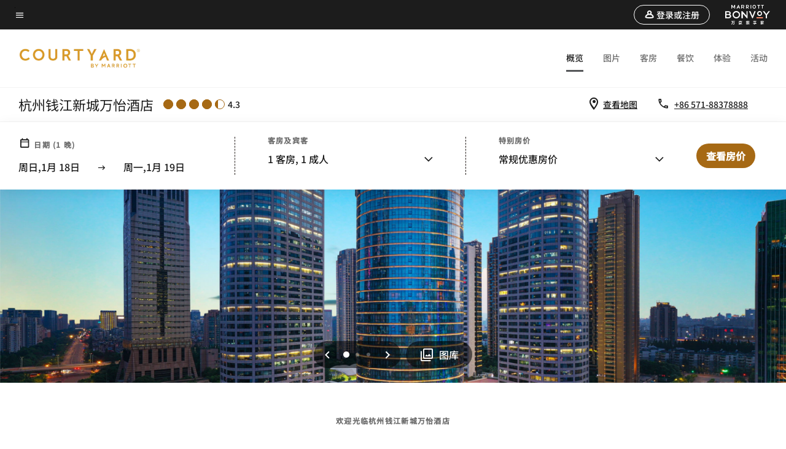

--- FILE ---
content_type: text/html; charset=utf-8
request_url: https://www.marriott.com.cn/hotels/hghqj-courtyard-hangzhou-qianjiang/overview/
body_size: 58213
content:
<!DOCTYPE html><html lang="zh-CN"><head>
    

    <meta charset="UTF-8">
    




    
<script type="text/javascript" src="https://www.marriott.com.cn/public/95b542886ff6b711d3c55e9f0ee55b0f0aafa2feb045" async ></script><script>var Pipe=(function(n,e){function t(){for(var n,e=c.length-1;e>=0;e--)if((n=c[e]).hasAttribute("data-pipe"))return n.removeAttribute("data-pipe"),n}function o(){0!==l.length||!n.readyState||"complete"!==n.readyState&&"interactive"!==n.readyState||v.onDone()}function r(n){return null!=n&&"object"==typeof n&&"function"==typeof n.then}function i(n,e,t,i){v.onBeforeInit(t,i);var a=n(e),f=function(){l.pop(),v.onAfterInit(t,i),o(t)};r(a)?a.then(f).catch(f):f()}function a(n,t){!1 in e||p.push({name:n,duration:Number(t),entryType:"tailor",startTime:e.now()||Date.now()-e.timing.navigationStart})}function f(n){return function(e){v[n]=e}}var u={},d={},c=n.getElementsByTagName("script"),l=[],p=[],s=function(){},v={onStart:s,onBeforeInit:s,onAfterInit:s,onDone:s},z=[];return{placeholder:function(n){u[n]=t()},start:function(n,e,o){d[n]=t(),e&&(l.push(n),v.onStart(o,n),!function(n,t,c){if(z.indexOf(e)!==-1)return !1;z.push(e);window.addEventListener("DOMContentLoaded",function(){if(n.getElementById(c))return !1;var r=n.createElement(t);(r.id=c),(r.defer=!0),(r.src=e),n.body.appendChild(r);})}(document,"script","esm-"+n))},end:function(n,e,r){var a,f=u[n],c=d[n],p=t(),s=c;if(f){do{a=s,s=s.nextSibling,f.parentNode.insertBefore(a,f)}while(a!==p);f.parentNode.removeChild(f)}for(a=c.nextSibling;a&&1!==a.nodeType;)a=a.nextSibling;a===p&&(a=void 0),c.parentNode.removeChild(c),p.parentNode.removeChild(p),e&&function(b){b=b&&b.__esModule?b["default"]:b;if("function"!=typeof b)return l.pop(),v.onBeforeInit(r,n),v.onAfterInit(r,n),void o();i(b,a,r,n)}(e);},loadCSS:/* @preserve - loadCSS: load a CSS file asynchronously. [c]2016 @scottjehl, Filament Group, Inc. Licensed MIT */function(e){function t(e){if(n.body)return e();setTimeout(function(){t(e)})}function o(){i.addEventListener&&i.removeEventListener("load",o),i.media="all"}var r,i=n.createElement("link"),a=(n.body||n.getElementsByTagName("head")[0]).childNodes;r=a[a.length-1];var f=n.styleSheets;i.rel="stylesheet",i.href=e,i.media="only x",t(function(){r.parentNode.insertBefore(i,r.nextSibling)});var u=function(n){for(var e=i.href,t=f.length;t--;)if(f[t].href===e)return n();setTimeout(function(){u(n)})};return i.addEventListener&&i.addEventListener("load",o),i.onloadcssdefined=u,u(o),i},onStart:f("onStart"),onBeforeInit:f("onBeforeInit"),onAfterInit:f("onAfterInit"),onDone:function(n){var e=v.onDone;v.onDone=function(){e(),n()}},addPerfEntry:a,addTTFMPEntry:function(n){a("ttfmp",n)},getEntries:function(){return p}}})(window.document,window.performance);</script>
<script defer="defer" type="text/javascript" src="https://rum.hlx.page/.rum/@adobe/helix-rum-js@%5E2/dist/rum-standalone.js" data-routing="env=prod,tier=publish,ams=Marriott Intl. Administrative Services, Inc (Sites)"></script>
<link rel="preload" as="style" href="/etc.clientlibs/mcom-hws/clientlibs/clientlib-base.min.569a20d572bd560535b3c0a54ddfbdfc.css" type="text/css">



    
    
<link rel="preload" as="style" href="/etc.clientlibs/mcom-hws/clientlibs/clientlib-firstpaint.min.350d5793ddfe907ef377fac71c6f6d41.css" type="text/css">




    
<link rel="preload" as="style" href="/etc.clientlibs/mcom-hws/clientlibs/clientlib-sitev2.min.f8e71a4f58643e7171a14b2800adfacf.css" type="text/css">



    
        <link rel="preload" as="style" href="/etc.clientlibs/mcom-common/components/content/glide-js/v1/glide-js/clientlibs.e782746bfe9d9371679a65a63424c8d1.css" type="text/css">
    

    

    <link media="(max-width: 564px)" href="https://cache.marriott.com.cn/content/dam/marriott-renditions/HGHQJ/hghqj-exterior-8740-sq.jpg?output-quality=70&amp;interpolation=progressive-bilinear&amp;downsize=564px:*" rel="preload" as="image">
	<link media="(min-width: 565px) and (max-width: 767px)" href="https://cache.marriott.com.cn/content/dam/marriott-renditions/HGHQJ/hghqj-exterior-8740-sq.jpg?output-quality=70&amp;interpolation=progressive-bilinear&amp;downsize=800px:*" rel="preload" as="image">
	<link media="(min-width: 768px) and (max-width: 991px)" href="https://cache.marriott.com.cn/content/dam/marriott-renditions/HGHQJ/hghqj-exterior-8740-hor-wide.jpg?output-quality=70&amp;interpolation=progressive-bilinear&amp;downsize=992px:*" rel="preload" as="image">
	<link media="(min-width: 992px) and (max-width: 1199.99px)" href="https://cache.marriott.com.cn/content/dam/marriott-renditions/HGHQJ/hghqj-exterior-8740-hor-pano.jpg?output-quality=70&amp;interpolation=progressive-bilinear&amp;downsize=1200px:*" rel="preload" as="image">
	<link media="(min-width: 1200px) and (max-width: 1600px)" href="https://cache.marriott.com.cn/content/dam/marriott-renditions/HGHQJ/hghqj-exterior-8740-hor-pano.jpg?output-quality=70&amp;interpolation=progressive-bilinear&amp;downsize=1600px:*" rel="preload" as="image">
	<link media="(min-width: 1601px) and (max-width: 1920px)" href="https://cache.marriott.com.cn/content/dam/marriott-renditions/HGHQJ/hghqj-exterior-8740-hor-pano.jpg?output-quality=70&amp;interpolation=progressive-bilinear&amp;downsize=1920px:*" rel="preload" as="image">
	<link media="(min-width: 1921px)" href="https://cache.marriott.com.cn/content/dam/marriott-renditions/HGHQJ/hghqj-exterior-8740-hor-feat.jpg?output-quality=70&amp;interpolation=progressive-bilinear&amp;downsize=1920px:*" rel="preload" as="image">
    <title>杭州钱江新城万怡酒店是一所豪华国际酒店。</title>
    <link rel="icon" href="https://cache.marriott.com/Images/Mobile/MC_Logos/MarriottApple57x57.png" type="image/x-icon">
    
    	<link rel="alternate" hreflang="x-default" href="https://www.marriott.com/en-us/hotels/hghqj-courtyard-hangzhou-qianjiang/overview/">
    	<link rel="alternate" href="https://www.marriott.com/en-us/hotels/hghqj-courtyard-hangzhou-qianjiang/overview/" hreflang="en-us">
    
    	
    	<link rel="alternate" href="https://www.marriott.com.cn/hotels/hghqj-courtyard-hangzhou-qianjiang/overview/" hreflang="zh-cn">
    
    
    
    <meta name="description" content="酒店距离西湖仅有大约 4 公里，到达萧山国际机场仅需大约 30 分钟。客房室内空间宽敞，配备全新床上用品、免费 WiFi、37 寸液晶屏电视及 iPod 基座，期待您莅临下榻。">
    
    <meta http-equiv="X-UA-Compatible" content="IE=edge">
    <meta name="apple-mobile-web-app-capable" content="yes">
    <meta name="mobile-web-app-capable" content="yes">
    <meta name="apple-mobile-web-app-status-bar-style" content="black">
    <meta name="template" content="marriott-hws-core-content-page">
    <meta name="viewport" content="width=device-width, initial-scale=1">
    <meta http-equiv="Content-Security-Policy" content="upgrade-insecure-requests">
    <link rel="canonical" href="https://www.marriott.com.cn/hotels/hghqj-courtyard-hangzhou-qianjiang/overview/">
    

	
    <meta property="og:image" content="https://cache.marriott.com.cn/content/dam/marriott-renditions/HGHQJ/hghqj-exterior-8740-hor-wide.jpg?output-quality=70&amp;interpolation=progressive-bilinear&amp;downsize=1336px:*">
    <meta property="og:title" content="杭州钱江新城万怡酒店是一所豪华国际酒店。">
    <meta property="og:description" content="酒店距离西湖仅有大约 4 公里，到达萧山国际机场仅需大约 30 分钟。客房室内空间宽敞，配备全新床上用品、免费 WiFi、37 寸液晶屏电视及 iPod 基座，期待您莅临下榻。">
    <meta property="og:url" content="https://www.marriott.com.cn/hotels/hghqj-courtyard-hangzhou-qianjiang/overview/">
    <meta property="og:locale" content="zh_CN">
    <meta property="og:site_name" content="Marriott Bonvoy">
    <meta property="og:latitude" content="30.240703">
    <meta property="og:longitude" content="120.203653">
    <meta property="og:type" content="website">

    <meta name="twitter:card" content="summary_large_image">
    <meta name="twitter:site" content="@MarriottIntl">
    <meta name="twitter:title" content="杭州钱江新城万怡酒店是一所豪华国际酒店。">
    <meta name="twitter:description" content="酒店距离西湖仅有大约 4 公里，到达萧山国际机场仅需大约 30 分钟。客房室内空间宽敞，配备全新床上用品、免费 WiFi、37 寸液晶屏电视及 iPod 基座，期待您莅临下榻。">
    <meta name="twitter:image:src" content="https://cache.marriott.com.cn/content/dam/marriott-renditions/HGHQJ/hghqj-exterior-8740-hor-wide.jpg?output-quality=70&amp;interpolation=progressive-bilinear&amp;downsize=1336px:*">



    
    

    




    
    
        
    
<script type="text/javascript" src="/etc.clientlibs/mcom-hws/clientlibs/clientlib-firstpaint.min.3f51f96f26573d5297322047009cf17b.js" defer="" fetchpriority="high"></script>


    























<script>
        window.recentlyViewedProperty = {
            config: {
                maxCachedPropertiesLimit: "10",
                maxCachedPropertiesTab: "2",
                maxCachedPropertiesDesktop: "3",
                maxCachedPropertiesMobile: "2",
                maxCachedDaysLimit: "60"
            },
            recentlyViewedProperties: {
                name: "杭州钱江新城万怡酒店",
                address: "上城区富春路 298 号, 杭州, 310020",
                marshaCode: "hghqj",
                imageUrl: "https:\/\/cache.marriott.com.cn\/content\/dam\/marriott\u002Drenditions\/HGHQJ\/hghqj\u002Dexterior\u002D8740\u002Dhor\u002Dfeat.jpg?output\u002Dquality=70\x26interpolation=progressive\u002Dbilinear\x26downsize=100px:*",
                latitude: "30.240703",
                longitude: "120.203653",
                marshaBrandCode: "cy",
                postalAddress: "310020",
                state: "",
                country: "中国"
            }
        };
        window.__TRANSLATED__BV_JS__ = {
            reviews: "评论",
            showMoreReviewsCTA: "显示更多评论",
            guestReviewsCTA: "宾客评论",
            readWhatGuestsText: "阅读宾客在确认入住后完成的在线满意度调查中给出的评价",
            ratingsSummaryText: "评分摘要",
            wasItHelpfulText: "是否有帮助？",
            ratingSummaryToolTipText: "评分是根据宾客完成住宿后在满意度调查中给出的客户评分汇总得出的。",
            responseFromText: "Response From Hotel",
            staffText: "员工"
        };
        window.__HWS_AEM__ = {
            dateFormat: "ddd,MMM Do",
            flexibleDateFormat: "MMM YYYY",
            localDateFormat: "YYYY\u002DMM\u002DDD",
            weekNameFormatForCalendar: "ddd"
        };
</script>
<!-- /*Hybrid JS libraries */-->

    
        
        <script data-pipe>Pipe.start(0)</script><script>window.__INITIAL_STATE__ = {};</script><style data-styled="true" data-styled-version="5.3.11">@font-face{font-family:Swiss-721-Condense;font-style:normal;font-weight:700;font-display:swap;src:url(//cache.marriott.com/aka-fonts/MarriottDigital/swiss/Swiss721BT-BoldCondensed.woff2) format('woff2'),url(//cache.marriott.com/aka-fonts/MarriottDigital/swiss/Swiss721BT-BoldCondensed.woff) format('woff');font-display:fallback;}/*!sc*/
@font-face{font-family:Swiss-721-Condense;font-style:normal;font-weight:900;font-display:swap;src:url(//cache.marriott.com/aka-fonts/MarriottDigital/swiss/Swiss721BT-BlackCondensed.woff2) format('woff2'),url(//cache.marriott.com/aka-fonts/MarriottDigital/swiss/Swiss721BT-BlackCondensed.woff) format('woff');font-display:fallback;}/*!sc*/
@font-face{font-family:Swiss721-BT;font-style:normal;font-weight:500;font-display:swap;src:url(//cache.marriott.com/aka-fonts/MarriottDigital/swiss/Swiss721BT-Medium.woff2) format('woff2'),url(//cache.marriott.com/aka-fonts/MarriottDigital/swiss/Swiss721BT-Medium.woff) format('woff');font-display:fallback;}/*!sc*/
@font-face{font-family:Swiss721-BT;font-style:normal;font-weight:400;font-display:swap;src:url(//cache.marriott.com/aka-fonts/MarriottDigital/swiss/Swiss721BT-Regular.woff2) format('woff2'),url(//cache.marriott.com/aka-fonts/MarriottDigital/swiss/Swiss721BT-Regular.woff) format('woff');font-display:fallback;}/*!sc*/
@font-face{font-family:Swiss721-BT-Medium;font-style:normal;font-weight:500;font-display:swap;src:url(//cache.marriott.com/aka-fonts/MarriottDigital/swiss/Swiss721BT-Medium.woff2) format('woff2'),url(//cache.marriott.com/aka-fonts/MarriottDigital/swiss/Swiss721BT-Medium.woff) format('woff');font-display:fallback;}/*!sc*/
@font-face{font-family:Swiss721-BT-Regular;font-style:normal;font-weight:400;font-display:swap;src:url(//cache.marriott.com/aka-fonts/MarriottDigital/swiss/Swiss721BT-Regular.woff2) format('woff2'),url(//cache.marriott.com/aka-fonts/MarriottDigital/swiss/Swiss721BT-Regular.woff) format('woff');font-display:fallback;}/*!sc*/
@font-face{font-family:MarriottIconsNew;font-style:normal;font-weight:500;font-display:swap;src:url(//cache.marriott.com/aka-fonts/mi-icons/mi-icons.woff2) format('woff2'),url(//cache.marriott.com/aka-fonts/mi-icons/mi-icons.woff) format('woff');font-display:fallback;}/*!sc*/
@font-face{font-family:BrandLogoIcons;font-style:normal;font-weight:500;font-display:swap;src:url(//cache.marriott.com/aka-fonts/mi-brand-logo-icons/mi-brand-logo-icons.woff2) format('woff2'),url(//cache.marriott.com/aka-fonts/mi-brand-logo-icons/mi-brand-logo-icons.woff) format('woff');font-display:fallback;}/*!sc*/
*{box-sizing:border-box;}/*!sc*/
html,body{border:0;font-size:100%;margin:0;padding:0;vertical-align:baseline;-webkit-scroll-behavior:smooth;-moz-scroll-behavior:smooth;-ms-scroll-behavior:smooth;scroll-behavior:smooth;}/*!sc*/
[class*="mi-icon-"]:before{display:inline-block;font-family:MarriottIconsNew;position:relative;-webkit-font-smoothing:antialiased;-moz-osx-font-smoothing:grayscale;}/*!sc*/
.mi-icon-book:before{content:"\e957";}/*!sc*/
.mi-icon-dropdown-down:before{content:"\e932";}/*!sc*/
.mi-icon-dropdown-up:before{content:"\e93a";}/*!sc*/
.mi-icon-plus:before{content:"\e95e";}/*!sc*/
.mi-icon-minus:before{content:"\e951";}/*!sc*/
.mi-icon-check:before{content:"\e92c";}/*!sc*/
.mi-icon-back-arrow-cropped:before{content:"\e929";}/*!sc*/
.mi-icon-right-arrow:before{content:"\e922";}/*!sc*/
.mi-icon-arrow-left:before{content:"\e921";}/*!sc*/
.mi-icon-arrow-right-cropped:before{content:"\e924";}/*!sc*/
.mi-icon-hour-guarantee:before{content:"\e915";}/*!sc*/
.mi-icon-location:before{content:"\e900";}/*!sc*/
.mi-icon-clock:before{content:"\e901";}/*!sc*/
.mi-icon-nearby:before{content:"\e9a5";}/*!sc*/
.mi-icon-cancel:before{content:"\e92b";}/*!sc*/
.mi-icon-search:before{content:"\e961";}/*!sc*/
.mi-icon-close:before{content:"\e92d";}/*!sc*/
.mi-icon-filter:before{content:"\e941";}/*!sc*/
.mi-icon-phone:before{content:"\e95d";}/*!sc*/
.mi-icon-website:before{content:"\e968";}/*!sc*/
.mi-icon-city:before{content:"\e986";}/*!sc*/
.mi-icon-info:before{content:"\e94a";}/*!sc*/
.mi-icon-forward-arrow:before{content:"\e942";}/*!sc*/
.mi-icon-arrow-up:before{content:"\e925";}/*!sc*/
.mi-icon-arrow-down:before{content:"\e932";}/*!sc*/
.h-r-label-form-field{display:block;text-transform:uppercase;font-size:0.75rem;font-weight:500;-webkit-letter-spacing:0;-moz-letter-spacing:0;-ms-letter-spacing:0;letter-spacing:0;line-height:1rem;-webkit-letter-spacing:0.08125rem;-moz-letter-spacing:0.08125rem;-ms-letter-spacing:0.08125rem;letter-spacing:0.08125rem;color:#231c19;font-family:Swiss721-BT-Medium,Helvetica,Arial,sans-serif;}/*!sc*/
@media screen and (min-width:48rem){.h-r-label-form-field{color:#767676;}}/*!sc*/
.h-r-form-field-txt{color:#767676;font-family:Swiss721-BT-Regular,Helvetica,Arial,sans-serif;font-size:1.125rem;-webkit-letter-spacing:0;-moz-letter-spacing:0;-ms-letter-spacing:0;letter-spacing:0;line-height:1.25rem;font-family:Swiss721-BT-Medium,Helvetica,Arial,sans-serif;}/*!sc*/
@media screen and (min-width:48rem){.h-r-form-field-txt{font-family:Swiss721-BT-Regular,Helvetica,Arial,sans-serif;font-size:1.125rem;-webkit-letter-spacing:0;-moz-letter-spacing:0;-ms-letter-spacing:0;letter-spacing:0;line-height:1.5rem;color:#231c19;}}/*!sc*/
@media (min-width:62rem){.h-r-form-field-txt{font-family:Swiss721-BT-Regular,Helvetica,Arial,sans-serif;font-size:1.375rem;-webkit-letter-spacing:0;-moz-letter-spacing:0;-ms-letter-spacing:0;letter-spacing:0;line-height:1.625rem;}}/*!sc*/
.h-r-form-field-txt-small{font-family:Swiss721-BT-Regular,Helvetica,Arial,sans-serif;font-size:0.875rem;-webkit-letter-spacing:0;-moz-letter-spacing:0;-ms-letter-spacing:0;letter-spacing:0;line-height:1.5rem;}/*!sc*/
.h-r-body-txt-medium{font-family:Swiss721-BT-Regular,Helvetica,Arial,sans-serif;font-size:0.875rem;-webkit-letter-spacing:0;-moz-letter-spacing:0;-ms-letter-spacing:0;letter-spacing:0;line-height:1rem;}/*!sc*/
.sr-only{position:absolute;width:0.0625rem;height:0.0625rem;padding:0;margin:-0.0625rem;overflow:hidden;-webkit-clip:rect(0,0,0,0);clip:rect(0,0,0,0);border:0;}/*!sc*/
.h-r-cta-primary-black{font-family:Swiss721-BT,Helvetica,Arial,sans-serif;font-size:1.125rem;font-weight:500;-webkit-letter-spacing:0;-moz-letter-spacing:0;-ms-letter-spacing:0;letter-spacing:0;line-height:1.25rem;text-align:center;border-radius:1.625rem;box-shadow:0 0.25rem 1.25rem 0 rgba(0,0,0,0.07);-webkit-text-decoration:none;text-decoration:none;display:inline-block;box-shadow:none;color:#ffffff;background-color:#231c19;padding:1rem 1.25rem;border:none;}/*!sc*/
@media screen and (min-width:48rem){.h-r-cta-primary-black{font-family:Swiss721-BT-Medium,Helvetica,Arial,sans-serif;}}/*!sc*/
@media (min-width:62rem){.h-r-cta-primary-black{font-size:0.875rem;line-height:1rem;}}/*!sc*/
.h-r-cta-primary-black:hover{-webkit-text-decoration:none;text-decoration:none;}/*!sc*/
@media screen and (min-width:48rem){.h-r-cta-primary-black{border-radius:1.4375rem;}}/*!sc*/
@media screen and (min-width:48rem){.h-r-cta-primary-black{background:#000000;padding:0.875rem 0.75rem;font-size:1.125rem;line-height:1.125rem;}}/*!sc*/
.h-r-cta-primary-white{font-family:Swiss721-BT,Helvetica,Arial,sans-serif;font-size:1.125rem;font-weight:500;-webkit-letter-spacing:0;-moz-letter-spacing:0;-ms-letter-spacing:0;letter-spacing:0;line-height:1.25rem;text-align:center;border-radius:1.625rem;box-shadow:0 0.25rem 1.25rem 0 rgba(0,0,0,0.07);-webkit-text-decoration:none;text-decoration:none;display:inline-block;box-shadow:none;color:#000000;background:#ffffff;width:100%;padding:1rem 0.75rem 1rem;border:none;}/*!sc*/
@media screen and (min-width:48rem){.h-r-cta-primary-white{font-family:Swiss721-BT-Medium,Helvetica,Arial,sans-serif;}}/*!sc*/
@media (min-width:62rem){.h-r-cta-primary-white{font-size:0.875rem;line-height:1rem;}}/*!sc*/
.h-r-cta-primary-white:hover{-webkit-text-decoration:none;text-decoration:none;}/*!sc*/
@media screen and (min-width:48rem){.h-r-cta-primary-white{border-radius:1.4375rem;}}/*!sc*/
.h-r-cta-secondary-white{font-family:Swiss721-BT,Helvetica,Arial,sans-serif;font-size:1.125rem;font-weight:500;-webkit-letter-spacing:0;-moz-letter-spacing:0;-ms-letter-spacing:0;letter-spacing:0;line-height:1.25rem;text-align:center;border-radius:1.625rem;box-shadow:0 0.25rem 1.25rem 0 rgba(0,0,0,0.07);-webkit-text-decoration:none;text-decoration:none;display:inline-block;box-shadow:none;color:#000000;background:#fcfcfc;border:0.09375rem solid #000000;padding:0.6875rem 0.75rem 0.8125rem;width:auto;}/*!sc*/
@media screen and (min-width:48rem){.h-r-cta-secondary-white{font-family:Swiss721-BT-Medium,Helvetica,Arial,sans-serif;}}/*!sc*/
@media (min-width:62rem){.h-r-cta-secondary-white{font-size:0.875rem;line-height:1rem;}}/*!sc*/
.h-r-cta-secondary-white:hover{-webkit-text-decoration:none;text-decoration:none;}/*!sc*/
@media screen and (min-width:48rem){.h-r-cta-secondary-white{border-radius:1.4375rem;}}/*!sc*/
@media screen and (min-width:48rem){.h-r-cta-secondary-white{font-size:0.875rem;line-height:1rem;}}/*!sc*/
.link-white{color:#ffffff;font-size:0.8125rem;line-height:1rem;font-family:Swiss721-BT-Medium,Helvetica,Arial,sans-serif;background:none;border:none;}/*!sc*/
.link-white:hover{cursor:pointer;-webkit-text-decoration:underline;text-decoration:underline;}/*!sc*/
.h-r-center-item{display:-webkit-box;display:-webkit-flex;display:-ms-flexbox;display:flex;-webkit-box-pack:center;-webkit-justify-content:center;-ms-flex-pack:center;justify-content:center;-webkit-align-items:center;-webkit-box-align:center;-ms-flex-align:center;align-items:center;}/*!sc*/
.custom-scrollbar::-webkit-scrollbar{width:0.3125rem;}/*!sc*/
.custom-scrollbar::-webkit-scrollbar-track{background:#ffffff;border-radius:0.125rem;margin:0.75rem 0;}/*!sc*/
.custom-scrollbar::-webkit-scrollbar-thumb{background-color:#c0c0c0;border-radius:0.125rem;}/*!sc*/
.custom-scrollbar::-webkit-scrollbar-thumb:hover{background:#878787;}/*!sc*/
.MuiAutocomplete-clearIndicator{visibility:hidden;}/*!sc*/
.MuiAutocomplete-endAdornment{position:absolute;}/*!sc*/
@media screen and (min-width:48rem){.blue-outline button:focus,.blue-outline input:focus + span{outline:0.125rem solid #065AF6;outline-offset:0.625rem;}}/*!sc*/
data-styled.g1[id="sc-global-hgGgbt1"]{content:"sc-global-hgGgbt1,"}/*!sc*/
</style><script data-pipe>Pipe.end(0)</script>
        <script data-pipe>Pipe.start(1)</script><script id="miDataLayer" data-reactroot="">var dataLayer = {"env_is_prod":"true","env_platform":"AEM-prod","roomkey_api_key":"a9bc92520c8acea6eadbc930b2ce2874","roomkey_api_version":"1.5.1","env_site_id":"CN","memState":"unauthenticated","mr_prof_authentication_state":"unauthenticated","sessionId":"E15262F9-6F9F-59C2-A8A4-6DBF988C5BC5","session_jsession_id":"E15262F9-6F9F-59C2-A8A4-6DBF988C5BC5","page_url_path_branch":"/hotels/hghqj-courtyard-hangzhou-qianjiang/overview/","cookie_mi_site":"www.marriott.com.cn","env_date_time":"01/18/26 18:47:20","env_site_name":"www.marriott.com.cn","page_domain_name":"www.marriott.com.cn","device_language_preferred":"zh_CN","cookie_mi_visitor":"E15262F9-6F9F-59C2-A8A4-6DBF988C5BC5","env_img_path":"https://cache.marriott.com","mr_isLinkedUser":"false","page_requested_uri":"/hotels/hghqj-courtyard-hangzhou-qianjiang/overview/","ensighten_settings":"ON;SYNCH","prof_address_state":"unauthenticated","brwsrLang":"zh_CN","env_jacket":"MR","browser_akamai_loc_lat":"39.9614","browser_akamai_loc_long":"-82.9988","browser_akamai_loc_country":"US","rk_enabled":"true","rk_roomKeyBaseURL":"//www.roomkey.com/referrals","rk_errorMessage":"id='error-messages'","rk_isProfileAuthenticated":"false","rk_currency":"AR: ARS,AM: AMD,AW: AWG,AU: AUD,AT: EUR,BE: EUR,BR: BRL,CA: CAD,KY: KYD,CL: CLP,CN: CNY,CR: CRC,CZ: CZK,DK: DKK,DO: DOP,EC: ,EG: EGP,SV: SVC,FR: EUR,GE: GEL,DE: EUR,GR: EUR,GU: ,HU: HUF,IN: INR,ID: IDR,IE: EUR,IL: ILS,IT: EUR,JP: JPY,JO: JOD,KW: KWD,MY: MYR,MX: MXN,NL: EUR,PK: PKR,PA: PAB,PH: PHP,PT: EUR,PE: PEN,PL: PLN,PR: ,QA: QAR,RO: RON,RU: RUB,KN: ,SA: SAR,SG: SGD,KR: KRW,ES: EUR,CH: CHF,TH: THB,TT: TTD,TR: TRY,US: USD,AE: AED,GB: GBP,VE: ,VN: VND,VI: ,CW: ,HN: HNL,BH: BHD,KZ: KZT,SE: SEK,SR: SRD,CO: COP,OM: OMR,JM: JMD,BS: BSD,DZ: DZD,LY: LYD,BB: BBD,AZ: AZN,VG:","rk_cList":"enable.rewards.members: false| enable.successfully.booked: false| enable.redemption.points: false| enable.remember.me: true| enable.mobile: false| enable.session.timeout: false| enable.special.rates.aaa: true| enable.special.rates.senior: true| enable.special.rates.gov: false| enable.users.sgo: false| number.of.pages: -1| enable.presented.hd.solution: true| enable.to.industry_solutions.users: false| enable.to.brand: true| percentage.users.to.show: 100| percentage.users.to.show.incremental: 1| enable.associate.users: false| exclude.special.rates.corpcode: MW1, IBM, EMP, ACC, H77, GEE, TVL, GDY, PEP, ORA, HPQ, DTC, ATT, MEB, TOY, PCW, SAP, T77, SIE, BOE, M11, BOA, WEL, A4Y, MCO, MOD, VZN, EMC, ZG4, G2D, JOH, UAL, UTC, DEL, LAC, LK6, GMC, RAY, MM4, MMB, MMF, MMP| enable.special.rates.corpcode: | user.prevent.roomkey.pop: 0| enable.rewards.basic: true| enable.rewards.silver: true|     enable.rewards.gold: false| enable.rewards.platinum: false| enable.users.corpcode: false| enable.users.groupcode: false| browser.useragent: GomezAgent, iPhone, iPad, Silk, BlackBerry, Trident / 4.0| enable.concur.users: false| enable.hd.solution: true| enable.domains.US: true| enable.domains.GB: true| enable.domains.DE: false| enable.domains.FR: false| enable.domains.AU: true| enable.domains.CN: false| enable.domains.JP: false| enable.domains.ES: true| enable.domains.BR: false| enable.domains.KR: false","mvp_prequal_endpoint":"/aries-common/v1/sendPrequalFOCConfirmation","page_data_layer_ready":"false","request_id":"hotels/hghqj-courtyard-hangzhou-qianjiang/overview/~X~216f5c751be445f736b2d465c69c745b, /hotels/hghqj-courtyard-hangzhou-qianjiang/overview/~X~216f5c751be445f736b2d465c69c745b"}; var mvpOffers = {};</script><script data-pipe>Pipe.end(1)</script>
    

    



    
<script type="text/javascript" src="/etc.clientlibs/mcom-hws/clientlibs/clientlib-hws-jquery.min.2f2d95e744ccc86178213cdf8a44f478.js" async=""></script>

     

	<script type="text/javascript">
    if (window.document.documentMode) {
  // Object.assign() - Polyfill For IE 

  if (typeof Object.assign != 'function') {
 
  Object.defineProperty(Object, "assign", {
    value: function assign(target, varArgs) { 
      'use strict';
      if (target == null) { 
        throw new TypeError('Cannot convert undefined or null to object');
      }
      var to = Object(target);
      for (var index = 1; index < arguments.length; index++) {
        var nextSource = arguments[index];
        if (nextSource != null) { 
          for (var nextKey in nextSource) {
            if (Object.prototype.hasOwnProperty.call(nextSource, nextKey)) {
              to[nextKey] = nextSource[nextKey];
            }
          }
        }
      }
      return to;
    },
    writable: true,
    configurable: true
  });
}
}
    	 var dataLayer = Object.assign({}, dataLayer, {
          "env_gdpr": "true",
          "env_ccpa": "true",
          "env_marketing": "true",
          "mrshaCode": "hghqj",
          "prop_marsha_code": "HGHQJ",
          "site_id": "CN",
          "env_site_id": "CN",          
          "brwsrLang": "zh-cn",
          "device_language_preferred": "zh-cn",
          "brndCode":"CY",
          "hotelLoc":"杭州,中国",
          "prop_address_city":"杭州",
          "prop_address_state_name":"",
          "prop_address_state_abbr":"",
          "prop_address_city_state_country":"杭州||CN",
          "prop_address_country_abbr":"CN",
          "prop_address_lat_long":"30.240703,120.203653",
          "prop_brand_code":"CY",
          "prop_brand_name":"Courtyard By Marriott",
          "prop_is_ers":"false",
          "page_data_layer_ready":"true",
          "prop_name":"杭州钱江新城万怡酒店",
          "env_is_prod":"true",
          "prop_hws_tier":"Core",
		  "prop_brand_tier":"Select",
          "env_date_time":"2026-01-18 00:00",
          "env_site_name": "https://www.marriott.com.cn/",
          "env_platform":"AEM-prod",
          "prop_hws_page":"overview",
          "prop_currency_type":"CNY"
        });
    </script>
    
	    <script>
			(function(dataLayer){function getAkamaiBrowserLocation(){var req=new XMLHttpRequest();req.open('GET',document.location,!1),req.send(null);var headers=req.getResponseHeader('browser-akamai-loc-country');;window.__HWS_HEADER__ = {}; window.__HWS_HEADER__["x-request-id"]=req.getResponseHeader("x-request-id");return headers!=null&&headers!==void 0?headers.toUpperCase():void 0;}dataLayer.browser_akamai_loc_country= window.dataLayer.browser_akamai_loc_country?window.dataLayer.browser_akamai_loc_country:(window._satellite && window._satellite.getVar('browser_akamai_loc_country')) ? (window._satellite && window._satellite.getVar('browser_akamai_loc_country')):getAkamaiBrowserLocation();}(window.dataLayer||{}));
	    if(!window.dataLayer.browser_akamai_loc_country && window._satellite && window._satellite.getVar('browser_akamai_loc_country')){window.dataLayer.browser_akamai_loc_country = window._satellite && window._satellite.getVar('browser_akamai_loc_country')}
      </script>
    

		<script>
  			(function(g,b,d,f){(function(a,c,d){if(a){var e=b.createElement("style");e.id=c;e.innerHTML=d;a.appendChild(e)}})(b.getElementsByTagName("head")[0],"at-body-style",d);setTimeout(function(){var a=b.getElementsByTagName("head")[0];if(a){var c=b.getElementById("at-body-style");c&&a.removeChild(c)}},f)})(window,document,".header {opacity: 0 !important}",3E3);
		</script>



    
	    
	    
		
			<script src="//assets.adobedtm.com/launch-EN1ce795381cea451fa40478e502ecce2f.min.js" async=""></script>
	    
	    
    



    <script id="unap-schema-json" class="unap-schema-json" type="application/ld+json">
        {"@context":"https://schema.org","@type":"Hotel","name":"杭州钱江新城万怡酒店","@id:":"https://www.marriott.com.cn/hotels/hghqj-courtyard-hangzhou-qianjiang/overview/","image":"https://cache.marriott.com.cn/content/dam/marriott-digital/cy/greater-china/hws/h/hghqj/en_us/photo/under-review/assets/hghqj-exterior-8740.jpg","description":"杭州坐拥海湾沿岸的优越地理位置，周边林立自然美景，过去一千年来一直是中国繁华的城市之一。随着城市工业的不断发展，杭州仍吸引着络绎不绝的旅客前来游览，醉人西湖、千古名塔以及众多知名景点使这座城市无愧为中国备受欢迎的旅游目的地之一。杭州钱江新城万怡酒店地理位置优越，地处钱江新城中央商务区的中心地带，地铁4号线城星路B1出口，可便利前往萧山国际机场和高铁车站。酒店不仅提供超凡的舒适住宿体验，还提供配备落地玻璃窗的三间现代风格会议室和水晶宴会厅，是筹办活动的理想之选。杭州钱江新城万怡酒店内的每间餐厅都提供包厢，是举办私人聚会的非凡之选。客房提供免费无线高速上网、24小时客房送餐服务和1台液晶电视，带来如家般舒适便捷的住宿体验。","address":{"@type":"PostalAddress","streetAddress":"上城区富春路 298 号","addressLocality":"杭州","addressRegion":"","addressCountry":"中国","postalCode":"310020"},"telephone":"+86 571-88378888 ","checkinTime":"14:00","checkoutTime":"12:00","petsAllowed":"谢绝携带宠物入住","paymentAccepted":"信用卡,Apple Pay,现金","priceRange":"房价有所不同（通过万豪旅享家直接预订可享优惠房价）","url":"https://www.marriott.com.cn/hotels/hghqj-courtyard-hangzhou-qianjiang/overview/","hasMap":"https://www.google.com/maps/search/?api=1&query=30.240703,120.203653","parentOrganization":{"@type":"Organization","name":"Marriott International, Inc","url":"https://www.marriott.com/default.mi"}}
    </script>





    <script id="faq-schema-json" type="application/ld+json" data-faq-page="overview">
        {"@context":"https://schema.org","@type":"FAQPage","@id":"https://www.marriott.com.cn/hotels/hghqj-courtyard-hangzhou-qianjiang/overview/#FAQ","mainEntity":[{"@type":"Question","name":"什么时候可以在杭州钱江新城万怡酒店办理登记入住和退房？","acceptedAnswer":{"@type":"Answer","text":"杭州钱江新城万怡酒店的登记入住时间为14:00，退房时间为12:00。"}},{"@type":"Question","name":"杭州钱江新城万怡酒店允许携带宠物吗？","acceptedAnswer":{"@type":"Answer","text":"杭州钱江新城万怡酒店的宠物政策是： ; [不允许携带宠物 (谢绝携带宠物入住)]"}},{"@type":"Question","name":"杭州钱江新城万怡酒店提供哪些停车选择？","acceptedAnswer":{"@type":"Answer","text":"杭州钱江新城万怡酒店提供的停车选择包括： ; [酒店内免费停车]"}},{"@type":"Question","name":"杭州钱江新城万怡酒店提供哪些酒店设施？","acceptedAnswer":{"@type":"Answer","text":"杭州钱江新城万怡酒店提供的酒店设施包括： ; [免费Wi-Fi网络, 餐厅, 健身中心, 水疗中心, 商务中心, 会议空间, 当日干洗, 酒店内洗衣房, 客房送餐服务, 电话叫醒服务, 24 小时客房送餐服务, 每日客房清洁服务, 夜床服务, 手机房卡, 服务需求]"}},{"@type":"Question","name":"杭州钱江新城万怡酒店提供客房内Wi-Fi吗？","acceptedAnswer":{"@type":"Answer","text":"是的，杭州钱江新城万怡酒店为酒店宾客提供Wi-Fi。万豪旅享家会员直接预订，即可免费获享客房内上网接入。免费注册万豪旅享家，完成您的杭州钱江新城万怡酒店预订。"}},{"@type":"Question","name":"哪座机场离杭州钱江新城万怡酒店更近？","acceptedAnswer":{"@type":"Answer","text":"离杭州钱江新城万怡酒店较近的机场为Hangzhou Xiaoshan International Airport(HGH)。HGH距酒店约25.9KM。"}},{"@type":"Question","name":"杭州钱江新城万怡酒店设有电动车充电站吗？","acceptedAnswer":{"@type":"Answer","text":"杭州钱江新城万怡酒店未设电动车充电站。"}},{"@type":"Question","name":"杭州钱江新城万怡酒店是否提供免费早餐？","acceptedAnswer":{"@type":"Answer","text":"抱歉，杭州钱江新城万怡酒店不提供免费早餐。"}}]}
    </script>

<!--  Added for showing reviews/ratings on Photos page -->





    
    
    

    

    
    



    
    



    

    

    
    

<script>(window.BOOMR_mq=window.BOOMR_mq||[]).push(["addVar",{"rua.upush":"false","rua.cpush":"false","rua.upre":"false","rua.cpre":"true","rua.uprl":"false","rua.cprl":"false","rua.cprf":"false","rua.trans":"SJ-d9fa64eb-97cf-4a04-b245-760f4236c2b6","rua.cook":"true","rua.ims":"false","rua.ufprl":"false","rua.cfprl":"true","rua.isuxp":"false","rua.texp":"norulematch","rua.ceh":"false","rua.ueh":"false","rua.ieh.st":"0"}]);</script>
                              <script>!function(a){var e="https://s.go-mpulse.net/boomerang/",t="addEventListener";if("False"=="True")a.BOOMR_config=a.BOOMR_config||{},a.BOOMR_config.PageParams=a.BOOMR_config.PageParams||{},a.BOOMR_config.PageParams.pci=!0,e="https://s2.go-mpulse.net/boomerang/";if(window.BOOMR_API_key="EN4Z3-9BVUN-SGQMK-YG52E-EQWDU",function(){function n(e){a.BOOMR_onload=e&&e.timeStamp||(new Date).getTime()}if(!a.BOOMR||!a.BOOMR.version&&!a.BOOMR.snippetExecuted){a.BOOMR=a.BOOMR||{},a.BOOMR.snippetExecuted=!0;var i,_,o,r=document.createElement("iframe");if(a[t])a[t]("load",n,!1);else if(a.attachEvent)a.attachEvent("onload",n);r.src="javascript:void(0)",r.title="",r.role="presentation",(r.frameElement||r).style.cssText="width:0;height:0;border:0;display:none;",o=document.getElementsByTagName("script")[0],o.parentNode.insertBefore(r,o);try{_=r.contentWindow.document}catch(O){i=document.domain,r.src="javascript:var d=document.open();d.domain='"+i+"';void(0);",_=r.contentWindow.document}_.open()._l=function(){var a=this.createElement("script");if(i)this.domain=i;a.id="boomr-if-as",a.src=e+"EN4Z3-9BVUN-SGQMK-YG52E-EQWDU",BOOMR_lstart=(new Date).getTime(),this.body.appendChild(a)},_.write("<bo"+'dy onload="document._l();">'),_.close()}}(),"".length>0)if(a&&"performance"in a&&a.performance&&"function"==typeof a.performance.setResourceTimingBufferSize)a.performance.setResourceTimingBufferSize();!function(){if(BOOMR=a.BOOMR||{},BOOMR.plugins=BOOMR.plugins||{},!BOOMR.plugins.AK){var e="true"=="true"?1:0,t="cookiepresent",n="ck76skixgyuhg2lnfk3q-f-c01700585-clientnsv4-s.akamaihd.net",i="false"=="true"?2:1,_={"ak.v":"39","ak.cp":"34308","ak.ai":parseInt("213038",10),"ak.ol":"0","ak.cr":10,"ak.ipv":4,"ak.proto":"h2","ak.rid":"6d03672b","ak.r":47369,"ak.a2":e,"ak.m":"dscx","ak.n":"essl","ak.bpcip":"18.191.233.0","ak.cport":58352,"ak.gh":"23.208.24.100","ak.quicv":"","ak.tlsv":"tls1.3","ak.0rtt":"","ak.0rtt.ed":"","ak.csrc":"-","ak.acc":"","ak.t":"1768762039","ak.ak":"hOBiQwZUYzCg5VSAfCLimQ==yJoBdHE3rQlKbWRuMN52AFgfKAp5rdIg8W4vNjzH53PvKHZnsL3ocf4HSGdbJhKJwL7tw8n4jUQNv0H5//hTuS3XCPhr5QrsAhROzUk8XTgpj8ZNr7jEYbk+7Uf4B3mBpKVA3pdNKUoR2qgZcuSaNUXjnjGUG03T3cBPyI3BYptQhLPGuamXyyNW3zxrA6iKshY5ZntjbFqqiPcB2pwjcMlzKxo4su3QttPOiTv0PpwB5RdMnhY/UTiynuz8BKFE6eSljsp6tVB6e/+3jKb97dhgjShuxv2ljJ4EQTdM7lZ5ceUQHZf2OqnP4cxnZ9dZe9Y29PGbqCnzZUaQ/stCjzjnzdtL7xo8Gn1TFdFjzqFRgY1IkGtmClmRPnTNkAkOyV0slsCCj89H5h/9cHBMfuH3cixXRQSZDi4ee25reWY=","ak.pv":"3430","ak.dpoabenc":"","ak.tf":i};if(""!==t)_["ak.ruds"]=t;var o={i:!1,av:function(e){var t="http.initiator";if(e&&(!e[t]||"spa_hard"===e[t]))_["ak.feo"]=void 0!==a.aFeoApplied?1:0,BOOMR.addVar(_)},rv:function(){var a=["ak.bpcip","ak.cport","ak.cr","ak.csrc","ak.gh","ak.ipv","ak.m","ak.n","ak.ol","ak.proto","ak.quicv","ak.tlsv","ak.0rtt","ak.0rtt.ed","ak.r","ak.acc","ak.t","ak.tf"];BOOMR.removeVar(a)}};BOOMR.plugins.AK={akVars:_,akDNSPreFetchDomain:n,init:function(){if(!o.i){var a=BOOMR.subscribe;a("before_beacon",o.av,null,null),a("onbeacon",o.rv,null,null),o.i=!0}return this},is_complete:function(){return!0}}}}()}(window);</script><script>const ak_sgnl = '4a917'; console.log(ak_sgnl);</script></head>
    <body data-comp-prefix="app-js__" class=" core-content-page core-page generic-page page basicpage  marriott-aem CoreTemplate   show-header-skeleton  brandCode_CY SelectBrandGlobal chinese-marsha no-badge" id="core-content-page-09cfc9d18b" style="width: 100%;">
    





    
<link rel="stylesheet" href="/etc.clientlibs/mcom-hws/clientlibs/clientlib-base.min.569a20d572bd560535b3c0a54ddfbdfc.css" type="text/css">




    
    
<link rel="stylesheet" href="/etc.clientlibs/mcom-hws/clientlibs/clientlib-firstpaint.min.350d5793ddfe907ef377fac71c6f6d41.css" type="text/css">





    
<link rel="stylesheet" href="/etc.clientlibs/mcom-hws/clientlibs/clientlib-sitev2.min.f8e71a4f58643e7171a14b2800adfacf.css" type="text/css">




    
    
<link rel="stylesheet" href="/etc.clientlibs/mcom-hws/clientlibs/clientlib-sign-in.min.ef47ab20719059819fd46b0afcc6939b.css" type="text/css">





    
        <link rel="stylesheet" href="/etc.clientlibs/mcom-common/components/content/glide-js/v1/glide-js/clientlibs.e782746bfe9d9371679a65a63424c8d1.css">
    

    


<link rel="stylesheet" href="https://www.marriott.com/mi-assets/mi-global/brand-framework/brand-config.CY.css" type="text/css">


    <svg role="img" alt="icon" width="0" class="svg-icon" height="0" style="position:absolute">
        <defs>
            
            
            
                




                



                </defs></svg><div class="page-wrap">
                    


<div class="data-page page basicpage">




    
    
    <div class="global-nav">
<div class="m-header global-nav app-js__global-nav marriott-aem global-nav__background" data-api-endpoint="/hybrid-presentation/api/v1/getUserDetails">
    <div class="global-nav-top">
        <div class="global-nav-top__container">
            <div class="global-nav-color-scheme-container color-scheme2">
                
                <div class="global-nav-top__container__bg  max-width-1920 w-100 m-auto d-flex flex-wrap flex-row justify-content-between align-items-center px-3 px-xl-4 py-2">
                    <div class="custom_click_track global-nav-top-left" data-custom_click_track_value="HWS Global Bonvoy Nav|Hamburger Button|internal">
                        <a href="#main" class="hide-from__screen skipToMain">Skip to
                            main content</a>
                        <button class="global-nav-global-menu-link p-0" aria-expanded="false">
                            <span class="icon-menu"></span>
                            <span class="sr-only">菜单文本</span>
                        </button>
                    </div>
                    <div class="global-nav-top-right d-flex justify-content-between align-items-center">
                        
                            
                                <ul class="standard inverse">
                                    <li class="m-header__sign-in t-global-nav-items font-nav-items" data-sign-in-text="登录,">
                                        <a href="#" role="button" class="m-button-s m-button-secondary m-header__btn m-header__top-nav-btn m-dialog-btn custom_click_track m-header__top-nav-btn d-flex justify-content-between align-items-center px-3 py-2" aria-label="登录或注册" data-dialog-id="m-header-signin-dialog-header" data-overlay-endpoint="/signInOverlay.mi" data-loading-msg="正在加载……" data-error-msg="无法加载内容" data-location-text="Global Nav" data-click-track-enable="true" data-sign-in-click-track-enabled="true" data-remembered-user-location="signin_rem_tooltip" data-mytrip-label="我的旅程" data-signed-in-user-location="Logged-in User">
                                            <span class="m-header__top-nav-icon icon-round icon-nav---account m-0"></span>
                                            <span class="m-header__top-nav-txt t-font-s d-none d-xl-block ml-1">登录或注册</span>
                                        </a>
                                    </li>
                                    <li class="d-none m-header__acnt t-global-nav-items font-nav-items" data-hello-text="您好，">
                                        <a href="/loyalty/myAccount/default.mi" target="_blank" class="m-header__btn m-header__top-nav-btn custom_click_track m-header__top-nav-btn--account d-flex justify-content-between align-items-center px-3" data-location-text="Logged-in User" data-click-track-enable="true" data-mytrip-label="我的旅程" data-custom_click_track_value="Logged-in User|SIGN IN|external">
                                            <span class="m-header__top-nav-icon icon-round icon-nav---account-alt-active icon-inverse m-0"></span>
                                            <span class="d-none d-xl-block t-font-s mx-1">我的账户</span>
                                            <span class="icon-external-arrow d-none d-xl-block"></span>
                                        </a>
                                    </li>
                                </ul>
                                <form anonymous-action="/mi/phoenix-account-auth/v1/sessionTimeOut" loggedin-action="/mi/phoenix-account-auth/v1/sessionTimeOut" class="d-none session-timeout">
    <input type="hidden" name="expiredIn" value="1800000">
</form>

                            
                            <a class="p-0 m-0" href="https://www.marriott.com.cn/default.mi" aria-label="Marriott Bonvoy">
                                <div class="t-program-logo-cn-s icons-fg-color ml-4"></div>
                            </a>
                        
                    </div>
                </div>
            </div>
            

    <div class="global-nav-menu-container color-scheme1">
        <div class="global-nav-main-menu pb-xl-4">
            <div class="global-nav-main-menu__closeSection d-flex justify-content-between align-items-center pl-4 pr-3 pr-xl-4 py-3">
                <span class="icon-clear" tabindex="0" aria-label="menu close button"></span>
                <span class="sr-only">菜单关闭文本</span>
                <a href="https://www.marriott.com.cn/default.mi" class="p-0 m-0 custom_click_track" data-custom_click_track_value="HWS Global Bonvoy Nav | Global Bonvoy Nav - Bonvoy Logo | internal">
                    <div class="t-program-logo-cn-s" aria-label="Marriott Bonvoy">
                        <span class="sr-only">万豪酒店徽标</span>
                    </div>
                </a>
            </div>
            <div class="mobileHeaderContent d-xl-none">
                <div class="subNavLinks d-flex d-xl-none px-4 pb-3 pt-3"></div>
            </div>
            <div class="d-flex d-xl-none align-items-center justify-content-center py-4 mb-3">
                <a href="" class="p-0 m-0"><span class="t-program-logo-cn-s" aria-label="Marriott Bonvoy"></span>
                    <span class="sr-only">万豪酒店徽标</span>
                </a>
            </div>
            <div class="global-nav-main-menu__content pl-4 pr-3 pr-xl-4">
                <ul class="pt-4 pb-2">
                    <li class="pb-4">
                        <a href="https://www.marriott.com.cn/search/default.mi" class="global-nav-menu-link d-flex justify-content-between text-left t-subtitle-l">
                            <span>查找和预订</span>
                            <span class="icon-arrow-right icon-m d-xl-none"></span>
                        </a>
                    </li>
                
                    <li class="pb-4">
                        <a href="https://www.marriott.com.cn/offers.mi" class="global-nav-menu-link d-flex justify-content-between text-left t-subtitle-l">
                            <span>特别优惠</span>
                            <span class="icon-arrow-right icon-m d-xl-none"></span>
                        </a>
                    </li>
                
                    <li class="pb-4">
                        <a href="https://www.marriott.com.cn/meeting-event-hotels/meeting-planning.mi" class="global-nav-menu-link d-flex justify-content-between text-left t-subtitle-l">
                            <span>会议与活动</span>
                            <span class="icon-arrow-right icon-m d-xl-none"></span>
                        </a>
                    </li>
                
                    <li class="pb-4">
                        <a href="https://www.marriott.com.cn/hotel-search.mi" class="global-nav-menu-link d-flex justify-content-between text-left t-subtitle-l">
                            <span>假期</span>
                            <span class="icon-arrow-right icon-m d-xl-none"></span>
                        </a>
                    </li>
                
                    <li class="pb-4">
                        <a href="https://www.marriott.com.cn/marriott-brands.mi" class="global-nav-menu-link d-flex justify-content-between text-left t-subtitle-l">
                            <span>我们的品牌</span>
                            <span class="icon-arrow-right icon-m d-xl-none"></span>
                        </a>
                    </li>
                
                    <li class="pb-4">
                        <a href="https://www.marriott.com.cn/credit-cards.mi" class="global-nav-menu-link d-flex justify-content-between text-left t-subtitle-l">
                            <span>我们的信用卡</span>
                            <span class="icon-arrow-right icon-m d-xl-none"></span>
                        </a>
                    </li>
                
                    <li class="pb-4">
                        <a href="https://www.marriott.com.cn/loyalty.mi" class="global-nav-menu-link d-flex justify-content-between text-left t-subtitle-l">
                            <span>关于万豪旅享家</span>
                            <span class="icon-arrow-right icon-m d-xl-none"></span>
                        </a>
                    </li>
                
                    <li class="pb-4">
                        <a href="https://careers.marriott.com/zh-CN/" class="global-nav-menu-link d-flex justify-content-between text-left t-subtitle-l">
                            <span>万豪招贤纳士</span>
                            <span class="icon-arrow-right icon-m d-xl-none"></span>
                        </a>
                    </li>
                </ul>
                <div class="global-nav-main-menu__content-language-container d-flex flex-row py-4">
                    <button class="languageSelector t-font-s d-flex align-items-center mr-4 mr-xl-3 p-0">
                        <span class="icon-globe mr-2 sr-only"> 语言支持</span>
                        
                            
                            <span class="d-block h-100">简体中文</span>
                        
                            
                            
                        
                            
                            
                        
                    </button>
                    <a class="help t-font-s d-flex align-items-center p-0" href="https://www.marriott.com.cn/help.mi">
                        <span class="icon-help mr-2"></span>
                        <span class="d-block h-100 help-text">帮助</span>
                    </a>
                </div>
            </div>
            <div class="global-nav-main-menu__safetyDetails pl-4 pr-3 pr-xl-4 pt-2 pb-3 pb-xl-0">
                <p class="t-subtitle-m m-0 py-4 global-nav-main-menu__safetyText"></p>
                
            </div>
        </div>
    </div>
    


        </div>
        
        <div class="global-nav-menu-container-placeholder d-xl-none"></div>
    </div>
    
<div class="global-nav__language-container-modal d-none align-items-center w-100">
        <div class="container px-0 px-xl-5">
            <div class="modalContainer d-flex d-xl-block flex-column ">
                <div class="modalContainer__label d-flex justify-content-between w-100 px-3 px-xl-4 py-3">
                    <span class="t-label-s d-flex align-items-center pl-2 pl-xl-0">选择语言</span>
                    <span class="modalClose icon-clear" aria-label="language modal close button"></span>
                </div>
                <div class="modalContainer__languagesList d-flex flex-column flex-xl-row px-2 pt-xl-4">
                        <div class="flex-fill pl-4 col pr-0 pt-4 pt-xl-0">
                            <p class="t-subtitle-l m-0 pb-3 pb-xl-4"></p>
                            <div class="pl-3">
                                <a href="https://www.marriott.com.cn/hotels/hotels/hghqj-courtyard-hangzhou-qianjiang/hghqj-courtyard-hangzhou-qianjiang/overview/" data-localecode="zh_cn" class="t-font-s d-block pb-3 active">简体中文</a>
                            
                                <a href="https://www.marriott.com/en-gb/hotels/hotels/hghqj-courtyard-hangzhou-qianjiang/hghqj-courtyard-hangzhou-qianjiang/overview/" data-localecode="en_gb" class="t-font-s d-block pb-3 ">English(UK)</a>
                            
                                <a href="https://www.marriott.com/en-us/hotels/hotels/hghqj-courtyard-hangzhou-qianjiang/hghqj-courtyard-hangzhou-qianjiang/overview/" data-localecode="en_us" class="t-font-s d-block pb-3 ">English(US)</a>
                            </div>
                        </div>
                </div>
                <div class="modalContainer__closeBtn mt-auto mt-xl-0 d-flex justify-content-center justify-content-xl-end px-4 py-3 py-xl-4">
                    <button class="modalClose m-button-m m-button-secondary p-0 px-xl-4">
                        <span class="px-xl-2">关闭</span>
                    </button>
                </div>
            </div>
        </div>
    </div>
    
    


</div>
<div class="mdc-dialog " id="m-header-signin-dialog-header">
    <div class="mdc-dialog__container">
        <div class="mdc-dialog__surface" role="dialog" aria-modal="true">
            <button class="m-dialog-close-btn icon-clear">
                <span class="sr-only">Close Dialog</span>
            </button>
            <div id="container-801da3de78" class="cmp-container">
                <div class="aem-Grid aem-Grid--12 aem-Grid--default--12 ">
                    <div class="signin aem-GridColumn aem-GridColumn--default--12">
                        <div class="modal-content mfp-content header-overlay standard standard">
                            <div class="header-overlay__msg"></div>
                        </div>
                    </div>
                </div>
            </div>
        </div>
        <div class="mdc-dialog__scrim"></div>
    </div>
</div>
</div>


</div>




	
		<div class="data-page page basicpage">




    
    
    <div class="header">
    
    
    
    
    
    
    
    <div class="marriott-header non-trc-header app-js__marriott-header w-100 color-scheme1" data-colorscheme="color-scheme1">
        <div class="marriott-header-top d-flex flex-wrap ">
            <div class="marriott-header-menu-container">
                <div class="marriott-header-bottom pt-xl-1 ">
                    <div class="max-width-1920 w-100 m-auto d-flex flex-wrap justify-content-between pt-xl-2 pb-xl-1">
                        <div class="marriott-header-bottom-left d-flex flex-nowrap col-3">
                            <div class="marriott-header-logo">
                                <a href="https://www.marriott.com.cn/hotels/hghqj-courtyard-hangzhou-qianjiang/overview/" class="custom_click_track marriott-header-logo-link d-flex align-items-center marriott-header__brand-logo-CY" data-custom_click_track_value="HWS Hotel Navigation | Hotel Navigation - Hotel Logo | internal">
                                    
                                        <img src="https://cache.marriott.com.cn/content/dam/marriott-digital/cy/global-property-shared/en_us/logo/assets/cy_logo_L.png" class="marriott-header-primary-logo" alt="庭院">
                                    
                                    
                                    
                                </a>
                                <div class="marriott-mobile-rating-summary pt-3"></div>
                            </div>
                            <h2 class="marriott-header-mobile-title t-subtitle-xl">杭州钱江新城万怡酒店</h2>
                        </div>
                        <div class="hotel-badges-container d-flex d-xl-none w-100 align-items-center justify-content-center py-2 color-scheme1">
                            <div class="hotel-badges app-js__hotel-badges d-block pl-4 mr-5">
                                <div class="hotel-badges__badge t-overline-normal text-uppercase d-none" data-primary-hotel-badge="true" data-primary-label="新酒店" data-primary-start-date="2014-04-03" data-primary-end-date="2014-09-30"></div>
                            </div>
                        </div>
                        <div class="d-none" data-bv-show="rating_summary" data-bv-product-id="hghqj"></div>
                        <div class="d-none" data-bv-show="reviews" data-bv-product-id="hghqj"></div>
                        <div class="bazaarvoice app-js__bazaarvoice d-none justify-content-center align-items-center container">
                        </div>
                        <div class="marriott-header-bottom-right flex-wrap col-9 cmp-list">
    <ul class="d-flex" id="navigation-list-0c7fe7c54e">
        
        <li>
            <a href="https://www.marriott.com.cn/hotels/hghqj-courtyard-hangzhou-qianjiang/overview/" class="t-font-s m-header-primary-link  active custom_click_track" data-custom_click_track_value="HWS Hotel Navigation|Overview|internal">概览 </a>
        </li>
    
        
        <li>
            <a href="https://www.marriott.com.cn/hotels/hghqj-courtyard-hangzhou-qianjiang/photos/" class="t-font-s m-header-primary-link   custom_click_track" data-custom_click_track_value="HWS Hotel Navigation|Photos|internal">图片 </a>
        </li>
    
        
        <li>
            <a href="https://www.marriott.com.cn/hotels/hghqj-courtyard-hangzhou-qianjiang/rooms/" class="t-font-s m-header-primary-link   custom_click_track" data-custom_click_track_value="HWS Hotel Navigation|Rooms|internal">客房 </a>
        </li>
    
        
        <li>
            <a href="https://www.marriott.com.cn/hotels/hghqj-courtyard-hangzhou-qianjiang/dining/" class="t-font-s m-header-primary-link   custom_click_track" data-custom_click_track_value="HWS Hotel Navigation|Dining|internal">餐饮 </a>
        </li>
    
        
        <li>
            <a href="https://www.marriott.com.cn/hotels/hghqj-courtyard-hangzhou-qianjiang/experiences/" class="t-font-s m-header-primary-link   custom_click_track" data-custom_click_track_value="HWS Hotel Navigation|Experiences|internal">体验 </a>
        </li>
    
        
        <li>
            <a href="https://www.marriott.com.cn/hotels/hghqj-courtyard-hangzhou-qianjiang/events/" class="t-font-s m-header-primary-link   custom_click_track" data-custom_click_track_value="HWS Hotel Navigation|Events|internal">活动 </a>
        </li>
    </ul>
</div>

    


                    </div>
                </div>
                
                <div class="marriott-header-subnav sticky-nav-header color-scheme1" data-mobile-reserve-bar-color-scheme="color-scheme1" data-desktop-reserve-bar-color-scheme="color-scheme1">
                    <div class="max-width-1920 w-100 m-auto d-xl-flex justify-content-xl-between">
                        <div class="marriott-header-subnav__title d-flex">
                            <h3 class="marriott-header-subnav__title-heading pr-3 my-auto t-subtitle-xl">
                                杭州钱江新城万怡酒店</h3>
                            <div class="marriott-header-subnav__rating_sumary my-auto">
                            </div>
                            <div class="hotel-badges app-js__hotel-badges d-block pl-4 mr-5">
                                <div class="hotel-badges__badge t-overline-normal text-uppercase d-none" data-primary-hotel-badge="true" data-primary-label="新酒店" data-primary-start-date="2014-04-03" data-primary-end-date="2014-09-30"></div>
                            </div>
                        </div>
                        <div class="marriott-header-subnav__menu">
                            <div class="marriott-header-subnav__menu__submenu withImage leftSide">
                                <div class="marriott-header-subnav__menu__submenu__icon">
                                    <span class="icon-location icon-m"></span>
                                </div>
                                <a href="https://www.google.com/maps/search/?api=1&amp;query=30.240703,120.203653" class="marriott-header-subnav__menu__submenu__text m-header-secondary-link uppercase custom_click_track nonChineseContent t-font-s pl-2 google-map-link" data-custom_click_track_value="HWS Hotel Sub Header|Hotel Sub Header - View Map |external" tabindex="-1" target="_blank">查看地图</a>
                                <a href="https://map.baidu.com/search/?latlng=30.240703,120.203653" class="marriott-header-subnav__menu__submenu__text m-header-secondary-link uppercase custom_click_track chineseContent loading-map t-font-s pl-2 baidu-map-link" data-custom_click_track_value="HWS Hotel Sub Header|Hotel Sub Header - View Map | external" tabindex="-1" target="_blank">查看地图</a>
                            </div>
                            <div class="marriott-header-subnav__menu__submenu withImage rightSide">
                                <div class="marriott-header-subnav__menu__submenu__icon" aria-hidden="true">
                                    <span class="icon-phone icon-m"></span>
                                </div>
                                <a href="tel:+86%20571-88378888%20" class="marriott-header-subnav__menu__submenu__text m-header-secondary-link t-font-s custom_click_track pl-2" dir="ltr" data-custom_click_track_value="HWS Hotel Sub Header|Hotel Sub Header - Click to Call |external" tabindex="0" aria-label="Contact us at phone +86 571-88378888 ">+86 571-88378888 </a>
                            </div>
                            
                            <div class="marriott-header-subnav__rating_sumary py-3">
                            </div>
                            
                            <div class="marriott-header-subnav__menu__reserve d-xl-none color-scheme1 d-xl-none" data-mobile-color-scheme="color-scheme1">
                                <button class="marriott-header-subnav__menu__reserve__button m-button-m m-button-primary custom_click_track" aria-expanded="false" data-custom_click_track_value="HWS Hotel Sub Header|Hotel Sub Header - Check Availability CTA Drop Down |external">
                                    <span class="marriott-header-subnav__menu__reserve__button-text">查看供应情况</span>
                                </button>
                            </div>
                            
                        </div>
                    </div>
                </div>
            </div>
            <!-- Reserve -->
            <div class="marriott-header-subnav-reserve sticky-nav-header justify-content-xl-between flex-column flex-xl-row w-100  color-scheme1 coreReserve d-none d-xl-flex">
                <div class="marriott-header-subnav-reserve__mob__header d-block d-xl-none p-4 my-2">
                    <button class="marriott-header-subnav-reserve__mob__header__close p-0" aria-label="close">
                        <span class="icon-back-arrow"></span>
                    </button>
                </div>
                <a class="marriott-header-subnav-reserve__mob__sub__back roomsNGuestsCancel t-font-xs hide py-4 px-3">取消</a>
                <div class="marriott-header-subnav-reserve__sub calendarSection my-xl-4 mb-4 mb-xl-0 pl-4 pl-xl-0 pr-4 pr-xl-0">
                    <div class="mobileFixedSection">
                        <div class="marriott-header-subnav-reserve__sub__label d-flex align-items-center t-overline-normal pb-xl-2 mb-xl-1">
                            <span class="icon-calendar t-font-m icon-m mr-1"></span>
                            <span class="marriott-header-subnav-reserve__sub__label__left mr-1">日期</span>
                            <span class="marriott-header-subnav-reserve__sub__label__right">
                  (<span class="dateSelectionNumOfNights">1</span>
                  <span class="night"> 晚)</span>
                  <span class="nights hide"> 晚)</span>
                  </span>
                        </div>
                        <div id="datesInput" class="marriott-header-subnav-reserve__sub__input swap--xs--t-font-s swap--lg--t-font-m d-xl-block pb-2 pb-xl-0 pt-2 pt-xl-0" tabindex="0">
                  <span class="inputSection w-100 d-xl-block " data-identity="specific">
                  <span class="fromDateSection flex-fill mr-4 mr-xl-0"></span>
                  <span class="icon-forward-arrow px-4 d-none d-xl-inline"></span>
                  <span class="toDateSection flex-fill"></span>
                  </span>
                            <span class="inputSection w-100 hide" data-identity="flexible">
                  灵活日期
                  </span>
                        </div>
                    </div>
                    <div class="marriott-header-subnav-reserve__sub__floatsec d-flex flex-column align-items-center ml-xl-4 dateSelectionSec hide">
                        <button class="marriott-header-subnav-reserve__sub__floatsec__close" data-dismiss="close" aria-label="Close">
                            <span class="icon-clear icons-fg-color" title="Close"></span>
                        </button>
                        <div class="marriott-header-subnav-reserve__sub__floatsec__tab d-flex py-4 py-xl-0">
                            <button class="marriott-header-subnav-reserve__sub__floatsec__tab__btn t-label-s pl-4 pr-3 py-2 active" data-id="specific">指定日期
                            </button>
                            <button class="marriott-header-subnav-reserve__sub__floatsec__tab__btn t-label-s pl-3 pr-4 py-2" data-id="flexible">灵活日期
                            </button>
                        </div>
                        <div class="weekDays t-font-xs d-flex d-xl-none justify-content-around w-100 px-3 pb-2">
                            <span>S</span>
                            <span>M</span>
                            <span>T</span>
                            <span>W</span>
                            <span>T</span>
                            <span>F</span>
                            <span>S</span>
                        </div>
                        <div id="specific" class="marriott-header-subnav-reserve__sub__floatsec__tab__tabcontent marriott-header-subnav-reserve__sub__floatsec__tab__tabcontent__daterangepicker w-100 px-xl-3" data-specific-nights="1" data-from-date="" data-to-date="" data-done-label="确认" data-viewrates-label="查看房价" data-viewrates-specific-click-track-value="HWS View Rates | Date Picker Specific |internal" data-viewrates-flexible-click-track-value="HWS View Rates | Date Picker Flexible |internal">
                        </div>
                        <div id="flexible" class="marriott-header-subnav-reserve__sub__floatsec__tab__tabcontent marriott-header-subnav-reserve__sub__floatsec__tab__tabcontent__flexiblesection w-100 d-flex flex-column align-items-center hide" data-flexible-nights="1" data-flexible-text="灵活日期">
                            <div class="flexible__text d-inline-flex justify-content-center align-items-center py-4 mb-4 mt-xl-4">
                                <span class="t-subtitle-m pr-5">晚数</span>
                                <div class="flexible__increase-decrease-buttons d-flex justify-content-center align-items-center ml-4">
                                    <button class="decrease-button d-flex align-items-start justify-content-center" data-minallowed="1" aria-label="Decrease number of nights" disabled="">
                                        <span>-</span>
                                    </button>
                                    <div class="t-subtitle-m px-2">
                                        <span class="flexibleNumberOfNightsValue px-3">1</span>
                                        <input type="hidden" value="1" class="flexibleNumberOfNights" aria-hidden="true" hidden="">
                                    </div>
                                    <button class="increase-button d-flex align-items-center justify-content-center px-0 pb-1 pb-xl-0" data-max-allowed="9" aria-label="Increase number of nights"><span>+</span>
                                    </button>
                                </div>
                            </div>
                            <div class="flexible__months d-flex align-items-center justify-content-center flex-wrap pb-xl-4 mt-3 mb-5 mb-xl-2">
                            </div>
                            <div class="flexible__done-button align-self-end pb-xl-4 mb-xl-3 mx-auto color-scheme1">
                                <button class="m-button-secondary flexible__done-real-button" data-dismiss="close">
                                    <span class="d-none d-xl-block px-3 flexible__done-button-done-text">确认</span>
                                    <span class="d-block d-xl-none flexible__done-button-dynamic-text">
                        <span class="flexible__done-button-continue-text" data-continue-text="继续使用 " data-view-rates="查看房价" data-view-rates-for="查看房价" data-done-text="确认">继续使用 </span>
                        <span class="noOfNights"></span>
                        <span class="night"> 晚</span>
                        <span class="nights hide"> 晚</span>
                     </span>
                                </button>
                            </div>
                        </div>
                    </div>
                </div>
                <div class="seperatorLine d-none d-xl-block my-4"></div>
                <div class="marriott-header-subnav-reserve__sub roomsAndGuestsSection my-xl-4 mb-4 mb-xl-0 pl-4 pl-xl-0 pr-4 pr-xl-0">
                    <div class="marriott-header-subnav-reserve__sub__label t-overline-normal pb-xl-2 mb-xl-1">
                        客房及宾客
                    </div>
                    <div class="marriott-header-subnav-reserve__sub__input pb-2 pb-xl-0 pt-2 pt-xl-0 swap--xs--t-font-s swap--lg--t-font-m" aria-label="Select number of guests dropdown" id="guestsValue" role="button" tabindex="0" aria-expanded="false">
               <span class="totalValuePlace">
               <span class="roomsCount">1</span>
               <span class="room">客房, </span>
               <span class="rooms hide">客房, </span>
               <span class="adultsCount">1</span>
               <span class="adult ">成人</span>
               <span class="adults hide">成人</span>
               <span class="childCount hide">1</span>
               <span class="child hide"> 儿童</span>
               <span class="children hide"> 儿童</span>
               </span>
                        <span class="marriott-header-subnav-reserve__sub__input__icon m-icon icon-arrow-right d-xl-none"></span>
                        <span class="marriott-header-subnav-reserve__sub__input__icon m-icon icon-arrow-down d-none d-xl-block"></span>
                    </div>
                    <div class="marriott-header-subnav-reserve__sub__floatsec d-flex flex-column roomsGuestSec pt-4 pt-xl-0 hide">
                        <input type="hidden" value="8" class="maxGuestPerRoom" aria-hidden="true" hidden="">
                        <button class="marriott-header-subnav-reserve__sub__floatsec__close roomsNGuestsClose" data-dismiss="close" aria-label="Close">
                            <span class="icon-clear icons-fg-color" title="Close"></span>
                        </button>
                        <div class="d-flex flex-column flex-xl-row px-3 px-xl-5 mx-0 mx-xl-5 pb-5 pb-xl-0 mb-5 mb-xl-0">
                            <div class="w-100 px-0 px-xl-2">
                                <div class="marriott-header-subnav-reserve__sub__floatsec__title t-overline-normal pb-0 pb-xl-3">
                                    
                                    
                                    
                                        至多 <span>8</span>
                                        位宾客/房
                                    
                                </div>
                                <div class="marriott-header-subnav-reserve__sub__floatsec__rgsel d-flex justify-content-between align-items-center py-4">
                                    <div class="marriott-header-subnav-reserve__sub__floatsec__rgsel__text">
                                        <div class="marriott-header-subnav-reserve__sub__floatsec__rgsel__text__val t-subtitle-m">
                                            客房
                                        </div>
                                        <div class="marriott-header-subnav-reserve__sub__floatsec__rgsel__text__sub t-font-xs" data-maxguest="true">(至多：每位宾客 3 间客房)
                                        </div>
                                    </div>
                                    <div class="marriott-header-subnav-reserve__sub__floatsec__rgsel__value d-flex justify-content-between">
                                        <button class="marriott-header-subnav-reserve__sub__floatsec__rgsel__value__btn px-0 d-flex justify-content-center align-items-center decrease" data-minallowed="1" aria-label="Decrease number of rooms" disabled="">
                                            <span>-</span></button>
                                        <div class="marriott-header-subnav-reserve__sub__floatsec__rgsel__value__txt d-flex align-items-center justify-content-center t-subtitle-m">
                                            <span class="px-3">1</span>
                                            <input type="hidden" value="1" class="incDescValToSend reserveRoomVal" aria-hidden="true" hidden="">
                                        </div>
                                        <button class="marriott-header-subnav-reserve__sub__floatsec__rgsel__value__btn px-0 d-flex justify-content-center align-items-center increase" data-maxallowed="3" aria-label="Increase number of rooms"><span>+</span></button>
                                    </div>
                                </div>
                                <div class="marriott-header-subnav-reserve__sub__floatsec__rgsel d-flex justify-content-between align-items-center py-4">
                                    <div class="marriott-header-subnav-reserve__sub__floatsec__rgsel__text">
                                        <div class="marriott-header-subnav-reserve__sub__floatsec__rgsel__text__val t-subtitle-m">
                                            成人
                                        </div>
                                        <div class="marriott-header-subnav-reserve__sub__floatsec__rgsel__text__sub t-font-xs color-neutral-40" data-maxguest="true">(至多：每间客房 8 位宾客)
                                        </div>
                                    </div>
                                    <div class="marriott-header-subnav-reserve__sub__floatsec__rgsel__value d-flex justify-content-between">
                                        <button class="marriott-header-subnav-reserve__sub__floatsec__rgsel__value__btn px-0 d-flex justify-content-center align-items-center decrease  " data-minallowed="1" aria-label="Decrease number of Adults" disabled=""><span>-</span></button>
                                        <div class="marriott-header-subnav-reserve__sub__floatsec__rgsel__value__txt d-flex align-items-center justify-content-center t-subtitle-m">
                                            <span class="px-3">1</span>
                                            <input type="hidden" value="1" class="incDescValToSend reserveAdultsNumVal" aria-hidden="true" hidden="">
                                        </div>
                                        <button class="marriott-header-subnav-reserve__sub__floatsec__rgsel__value__btn px-0 d-flex justify-content-center align-items-center increase  " data-maxallowed="8" aria-label="Increase number of Adults" data-isincrease="true">
                                            <span>+</span></button>
                                    </div>
                                </div>
                                <div class="marriott-header-subnav-reserve__sub__floatsec__rgsel d-flex justify-content-between align-items-center py-4">
                                    
                                    <div class="marriott-header-subnav-reserve__sub__floatsec__rgsel__text">
                                        <div class="marriott-header-subnav-reserve__sub__floatsec__rgsel__text__val t-subtitle-m">
                                            儿童
                                        </div>
                                        <div class="marriott-header-subnav-reserve__sub__floatsec__rgsel__text__sub t-font-xs" data-maxguest="true">(至多：每间客房 8 位宾客)
                                        </div>
                                    </div>
                                    <div class="marriott-header-subnav-reserve__sub__floatsec__rgsel__value d-flex justify-content-between" data-child-translated-text="儿童" data-age-translated-text=": 年龄" data-months-translated-text="个月" data-year-translated-text="岁" data-years-translated-text="岁">
                                        <button class="marriott-header-subnav-reserve__sub__floatsec__rgsel__value__btn px-0 d-flex justify-content-center align-items-center decrease  " data-minallowed="0" aria-label="Decrease number of Children" disabled="">
                                            <span>-</span></button>
                                        <div class="marriott-header-subnav-reserve__sub__floatsec__rgsel__value__txt d-flex align-items-center justify-content-center t-subtitle-m">
                                            <span class="px-3">0</span>
                                            <input type="hidden" value="0" class="incDescValToSend reserveChildNumVal" aria-hidden="true" hidden="">
                                        </div>
                                        <button class="marriott-header-subnav-reserve__sub__floatsec__rgsel__value__btn px-0 d-flex justify-content-center align-items-center increase  " data-maxallowed="7" aria-label="Increase number of Children" data-isincrease="true">
                                            <span>+</span></button>
                                    </div>
                                </div>
                            </div>
                            <div class="roomsGuestSecSeperator mx-0 mx-xl-4 my-xl-4 hide"></div>
                            <div class="marriott-header-subnav-reserve__sub__floatsec__rgsel__child__age w-100 hide">
                                <div class="marriott-header-subnav-reserve__sub__floatsec__rgsel__child__age__title t-overline-normal pb-4 pt-4 pt-xl-0">
                                    儿童年龄（必填）
                                </div>
                                <div class="marriott-header-subnav-reserve__sub__floatsec__rgsel__child__age__children"></div>
                            </div>
                        </div>
                        <div class="marriott-header-subnav-reserve__sub__floatsec__rgsel__btns d-flex justify-content-center pt-3 pt-xl-4 pb-4 my-0 my-xl-3">
                            <button class="marriott-header-subnav-reserve__sub__floatsec__done roomsNGuestsDone m-button-m m-button-secondary m-0" data-section="roomsGuestSec" data-dismiss="close">确认
                            </button>
                        </div>
                    </div>
                </div>
                <div class="seperatorLine d-none d-xl-block my-4"></div>
                <div class="marriott-header-subnav-reserve__sub ratesDropdown my-xl-4 mb-4 mb-xl-0 pl-4 pl-xl-0 pr-4 pr-xl-0">
                    <div class="marriott-header-subnav-reserve__sub__label t-overline-normal pb-xl-2 mb-xl-1">
                        特别房价
                    </div>
                    <div class="marriott-header-subnav-reserve__sub__input swap--xs--t-font-s swap--lg--t-font-m pb-2 pb-xl-0 pt-2 pt-xl-0" id="specialRates" role="button" tabindex="0" aria-expanded="false">
               <span class="specialRatesShowVal">常规优惠房价</span>
                        <span class="marriott-header-subnav-reserve__sub__input__icon m-icon icon-arrow-right d-xl-none"></span>
                        <span class="marriott-header-subnav-reserve__sub__input__icon m-icon icon-arrow-down d-none d-xl-block"></span>
                    </div>
                    <div class="marriott-header-subnav-reserve__sub__floatsec d-flex flex-column mr-xl-3 specialRatesSec hide pt-4 pt-xl-0" role="none" aria-hidden="true">
                        <button class="marriott-header-subnav-reserve__sub__floatsec__close" data-dismiss="close" aria-label="Close">
                            <span class="icon-clear icons-fg-color" title="Close"></span>
                        </button>
                        <fieldset class="marriott-header-subnav-reserve__sub__floatsec__select d-flex flex-column justify-content-between px-3 px-xl-0">
                            <legend class="t-overline-normal d-none d-xl-block pb-0 pb-xl-4 m-0">
                                特别房价／积分
                            </legend>
                            <legend class="t-overline-normal d-block d-xl-none pb-0 pb-xl-4 m-0">
                                选择房价
                            </legend>
                            <div class="form-group px-0 py-4 w-100">
                                <div class="form-element">
                                    <label for="lowestRate" class="marriott-header-subnav-reserve__sub__floatsec__select__label t-subtitle-m d-inline">
                                        常规优惠房价
                                    </label>
                                    <input id="lowestRate" value="none" name="selectRateOption" class="marriott-header-subnav-reserve__sub__floatsec__select__radio" type="radio" checked="" autocomplete="off">
                                </div>
                            </div>
                            <div class="form-group px-0 py-4 w-100">
                                <div class="form-element">
                                    <label for="promoCode" class="marriott-header-subnav-reserve__sub__floatsec__select__label t-subtitle-m d-inline">
                                        企业/推广活动代码
                                    </label>
                                    <input id="promoCode" data-coupon="coupon" value="corp" name="selectRateOption" class="marriott-header-subnav-reserve__sub__floatsec__select__radio" autocomplete="off" type="radio">
                                </div>
                                <div class="form-input-element hide">
                                    <input data-couponinput="true" data-label="promoCode" autocomplete="off" placeholder="输入代码" id="promoCodeInput" name="selectRateOption" class="marriott-header-subnav-reserve__sub__floatsec__select__input t-subtitle-l mt-3 w-100" type="text" aria-label="Promo Code Input Box"><span class="clearCross">×</span>
                                </div>
                            </div>
                            <div class="form-group px-0 py-4 w-100">
                                <div class="form-element">
                                    <label for="seniorDiscount" class="marriott-header-subnav-reserve__sub__floatsec__select__label t-subtitle-m d-inline">
                                        长者优惠
                                    </label>
                                    <input id="seniorDiscount" value="S9R" name="selectRateOption" class="marriott-header-subnav-reserve__sub__floatsec__select__radio" type="radio" autocomplete="off">
                                </div>
                            </div>
                            
                            
                            <div class="form-group px-0 py-4 w-100">
                                <div class="form-element">
                                    <label for="groupCode" class="marriott-header-subnav-reserve__sub__floatsec__select__label t-subtitle-m d-inline">
                                        团体代码
                                    </label>
                                    <input id="groupCode" data-coupon="coupon" value="group" name="selectRateOption" class="marriott-header-subnav-reserve__sub__floatsec__select__radio" autocomplete="off" type="radio">
                                </div>
                                <div class="form-input-element hide">
                                    <input data-couponinput="true" data-label="groupCode" autocomplete="off" placeholder="输入代码" id="groupCodeInput" name="selectRateOption" class="marriott-header-subnav-reserve__sub__floatsec__select__input t-subtitle-l py-4 w-100" type="text" aria-label="Group Code Input Box"><span class="clearCross">×</span>
                                </div>
                            </div>
                            <div class="form-group px-0 py-4 w-100">
                                <div class="form-element">
                                    <label for="marriottbonvoypoints" class="marriott-header-subnav-reserve__sub__floatsec__select__label t-subtitle-m d-inline">
                                        万豪旅享家积分
                                    </label>
                                    <input id="marriottbonvoypoints" value="none" name="selectRateOption" class="marriott-header-subnav-reserve__sub__floatsec__select__radio" autocomplete="off" type="radio">
                                </div>
                            </div>
                        </fieldset>
                        <div class="marriott-header-subnav-reserve__sub__floatsec__promo hide" role="none" aria-hidden="true">
                            <label for="enterPromoCode" class="marriott-header-subnav-reserve__sub__floatsec__promo__label">添加企业/推广活动代码</label>
                            <input class="marriott-header-subnav-reserve__sub__floatsec__promo__input textColor" type="text" id="enterPromoCode" placeholder="输入有效代码">
                        </div>
                        <div class="marriott-header-subnav-reserve__sub__floatsec_btn_container d-flex justify-content-center pt-3 pt-xl-4 pb-4 my-0 my-xl-3">
                            <button class="marriott-header-subnav-reserve__sub__floatsec__done m-button-m m-button-secondary m-button-secondary m-0" data-section="specialRatesSec" data-dismiss="close">确认
                            </button>
                        </div>
                    </div>
                </div>
                <div class="marriott-header-subnav-reserve__subsec py-xl-4 pb-4 pb-xl-0 pl-4 pl-xl-0 pr-4 pr-xl-0 mt-auto my-xl-auto">
                    <button class="marriott-header-subnav-reserve__subsec__button m-button-m m-button-primary w-100">
                      <span class="d-none d-xl-block custom_click_track" data-custom_click_track_value="HWS Hotel Sub Header|Reserve CTA Drop Down - Reserve CTA |internal">查看房价</span>
                        <span class="d-block d-xl-none custom_click_track" data-custom_click_track_value="HWS Hotel Sub Header|Reserve CTA Drop Down - Find a Room CTA |internal">查找客房</span>
                    </button>
                </div>
            </div>
            
            <form id="reservationForm" name="reservationForm" aria-hidden="true" role="none" action="https://www.marriott.com.cn/reservation/availabilitySearch.mi" method="GET" hidden="" target="_blank">
                <input type="hidden" name="destinationAddress.country" value="" hidden="">
                <input type="hidden" class="lengthOfStay" name="lengthOfStay" value="" hidden="">
                <input type="hidden" class="fromDate" name="fromDate" value="" hidden="">
                <input type="hidden" class="toDate" name="toDate" value="" hidden="">
                <input type="hidden" class="roomCount" name="numberOfRooms" value="" hidden="">
                <input type="hidden" class="numAdultsPerRoom" name="numberOfAdults" value="" hidden="">
                <input type="hidden" class="guestCountBox" name="guestCountBox" value="" hidden="">
                <input type="hidden" class="childrenCountBox" name="childrenCountBox" value="" hidden="">
                <input type="hidden" class="roomCountBox" name="roomCountBox" value="" hidden="">
                <input type="hidden" class="childrenCount" name="childrenCount" value="" hidden="">
                <input type="hidden" class="childrenAges" name="childrenAges" value="" hidden="">
                <input type="hidden" class="clusterCode" name="clusterCode" value="" hidden="">
                <input type="hidden" class="corporateCode" name="corporateCode" value="" hidden="">
                <input type="hidden" class="groupCode" name="groupCode" value="" hidden="">
                <input type="hidden" class="isHwsGroupSearch" name="isHwsGroupSearch" value="true" hidden="">
                <input type="hidden" class="propertyCode" name="propertyCode" value="HGHQJ" hidden="">
                <input type="hidden" class="useRewardsPoints" name="useRewardsPoints" value="false" hidden="">
                <input type="hidden" class="flexibleDateSearch" name="flexibleDateSearch" value="" hidden="">
                <input type="hidden" class="t-start" name="t-start" value="" hidden="">
                <input type="hidden" class="t-end" name="t-end" value="" hidden="">
                <input type="hidden" class="fromDateDefaultFormat" name="fromDateDefaultFormat" value="" hidden="">
                <input type="hidden" class="toDateDefaultFormat" name="toDateDefaultFormat" value="" hidden="">
                <input type="hidden" class="fromToDate_submit" name="fromToDate_submit" value="" hidden="">
                <input type="hidden" name="fromToDate" value="" hidden="">
            </form>
        </div>
    </div>
    

<div class="bazaarvoice__modal d-none" tabindex="-1" role="dialog">
    <div class="bazaarvoice__modal-dialog mx-xl-auto my-xl-5 color-scheme1">
        <div class="bazaarvoice__modal-content">
            <div class="bazaarvoice__modal-header px-4 py-3">
                <div class="bazaarvoice__modal-title d-inline-flex t-font-s">评分和评论</div>
                <span role="button" class="icon-clear bazaarvoice__modal-header-close  px-2 py-1" data-dismiss="modal" aria-hidden="true" tabindex="0"></span>
            </div>
            <div class="bazaarvoice__modal-body">
                <div class="bazaarvoice__modal-rating-summary d-flex t-font-m pt-4 align-items-center">
                </div>
                <div class="bazaarvoice__modal-body-content px-4 py-2">
                </div>
            </div>
            <div class="bazaarvoice__modal-footer d-flex justify-content-end">
                <a class="bazaarvoice__modal-footer-btn my-3 mx-4 justify-content-center m-button-s m-button-secondary text-center custom_click_track" data-custom_click_track_value="HWS Hotel Sub Header|Reviews CTA|internal" href="https://www.marriott.com.cn/hotels/hghqj-courtyard-hangzhou-qianjiang/reviews/">
                    <span class="sr-only">Bazaar Voice</span>
                </a>
            </div>
        </div>
    </div>
</div>




</div>


</div>

    


    


<main role="main" id="main" tabindex="-1" class="main-content">
    <div class="hero-banner-page-cover">
    <script>
        !function(){var e,o;window.sessionStorage.getItem("hws.".concat(null!==(o=null===(e=window.dataLayer)||void 0===e?void 0:e.prop_marsha_code)&&void 0!==o?o:"testmarsha",".pageLoadAnimation"))&&(document.querySelector(".hero-banner-page-cover").remove(),document.querySelector("body").classList.remove("show-header-skeleton"))}();
    </script>
    </div>
    <div class="root responsivegrid">


<div class="aem-Grid aem-Grid--12 aem-Grid--default--12 ">
    
    <div class="responsivegrid aem-GridColumn aem-GridColumn--default--12">


<div class="aem-Grid aem-Grid--12 aem-Grid--default--12 ">
    
    <div class="responsivegrid aem-GridColumn aem-GridColumn--default--12">


<div class="aem-Grid aem-Grid--12 aem-Grid--default--12 ">
    
    <div class="core-hero-carousel hero-banner-carousel carousel panelcontainer aem-GridColumn aem-GridColumn--default--12">



    



 
    <div class="no-background-color max-width-1920 w-100 m-auto color-scheme2">
        <div id="core-hero-carousel-035910293d" class=" app-js__marriott-home-banner marriott-home-banner" style="opacity: 0;">
            
            
            
            <div class=" marriott-home-banner__container-glide glide">
                <div class="zoomOutToNormal">
                    <section class="marriott-home-banner__container-slider  glide__track" data-glide-el="track">
                        <ul class=" glide__slides">
                            <li class=" cmp-carousel__item--active marriott-home-banner__first-slide marriott-home-banner__hero-curtain glide__slide marriott-home-banner__container-slide" aria-roledescription="slide" aria-label="Slide 1 of 3" data-cmp-hook-carousel="item"><div class="core-carousel-image carousel-image">

    
        <picture>
            <source srcset="[data-uri]" media="(max-width: 564px)" data-banner-srcset="https://cache.marriott.com.cn/content/dam/marriott-renditions/HGHQJ/hghqj-exterior-8740-sq.jpg?output-quality=70&amp;interpolation=progressive-bilinear&amp;downsize=564px:*">
            <source srcset="[data-uri]" media="(min-width: 565px) and (max-width: 767px)" data-banner-srcset="https://cache.marriott.com.cn/content/dam/marriott-renditions/HGHQJ/hghqj-exterior-8740-sq.jpg?output-quality=70&amp;interpolation=progressive-bilinear&amp;downsize=800px:*">
            <source srcset="[data-uri]" media="(min-width: 768px) and (max-width: 991px)" data-banner-srcset="https://cache.marriott.com.cn/content/dam/marriott-renditions/HGHQJ/hghqj-exterior-8740-hor-wide.jpg?output-quality=70&amp;interpolation=progressive-bilinear&amp;downsize=992px:*">
            <source srcset="[data-uri]" media="(min-width: 992px) and (max-width: 1199.99px)" data-banner-srcset="https://cache.marriott.com.cn/content/dam/marriott-renditions/HGHQJ/hghqj-exterior-8740-hor-pano.jpg?output-quality=70&amp;interpolation=progressive-bilinear&amp;downsize=1200px:*">
            <source srcset="[data-uri]" media="(min-width: 1200px) and (max-width: 1600px)" data-banner-srcset="https://cache.marriott.com.cn/content/dam/marriott-renditions/HGHQJ/hghqj-exterior-8740-hor-pano.jpg?output-quality=70&amp;interpolation=progressive-bilinear&amp;downsize=1600px:*">
            <source srcset="[data-uri]" media="(min-width: 1601px) and (max-width: 1920px)" data-banner-srcset="https://cache.marriott.com.cn/content/dam/marriott-renditions/HGHQJ/hghqj-exterior-8740-hor-pano.jpg?output-quality=70&amp;interpolation=progressive-bilinear&amp;downsize=1920px:*">
            <img src="[data-uri]" class="home-banner-image" data-src="https://cache.marriott.com.cn/content/dam/marriott-renditions/HGHQJ/hghqj-exterior-8740-hor-feat.jpg?output-quality=70&amp;interpolation=progressive-bilinear&amp;downsize=1920px:*" alt="外观" data-banner-loading="lazy">
        </picture>
    
    



    

</div>
</li>
<li class="  glide__slide marriott-home-banner__container-slide" aria-roledescription="slide" aria-label="Slide 2 of 3" data-cmp-hook-carousel="item"><div class="core-carousel-image carousel-image">

    
        <picture>
            <source srcset="[data-uri]" media="(max-width: 564px)" data-banner-srcset="https://cache.marriott.com.cn/content/dam/marriott-renditions/HGHQJ/hghqj-suite-5251-sq.jpg?output-quality=70&amp;interpolation=progressive-bilinear&amp;downsize=564px:*">
            <source srcset="[data-uri]" media="(min-width: 565px) and (max-width: 767px)" data-banner-srcset="https://cache.marriott.com.cn/content/dam/marriott-renditions/HGHQJ/hghqj-suite-5251-sq.jpg?output-quality=70&amp;interpolation=progressive-bilinear&amp;downsize=800px:*">
            <source srcset="[data-uri]" media="(min-width: 768px) and (max-width: 991px)" data-banner-srcset="https://cache.marriott.com.cn/content/dam/marriott-renditions/HGHQJ/hghqj-suite-5251-hor-wide.jpg?output-quality=70&amp;interpolation=progressive-bilinear&amp;downsize=992px:*">
            <source srcset="[data-uri]" media="(min-width: 992px) and (max-width: 1199.99px)" data-banner-srcset="https://cache.marriott.com.cn/content/dam/marriott-renditions/HGHQJ/hghqj-suite-5251-hor-pano.jpg?output-quality=70&amp;interpolation=progressive-bilinear&amp;downsize=1200px:*">
            <source srcset="[data-uri]" media="(min-width: 1200px) and (max-width: 1600px)" data-banner-srcset="https://cache.marriott.com.cn/content/dam/marriott-renditions/HGHQJ/hghqj-suite-5251-hor-pano.jpg?output-quality=70&amp;interpolation=progressive-bilinear&amp;downsize=1600px:*">
            <source srcset="[data-uri]" media="(min-width: 1601px) and (max-width: 1920px)" data-banner-srcset="https://cache.marriott.com.cn/content/dam/marriott-renditions/HGHQJ/hghqj-suite-5251-hor-pano.jpg?output-quality=70&amp;interpolation=progressive-bilinear&amp;downsize=1920px:*">
            <img src="[data-uri]" class="home-banner-image" data-src="https://cache.marriott.com.cn/content/dam/marriott-renditions/HGHQJ/hghqj-suite-5251-hor-feat.jpg?output-quality=70&amp;interpolation=progressive-bilinear&amp;downsize=1920px:*" alt="豪华套房卧室" data-banner-loading="lazy">
        </picture>
    
    



    

</div>
</li>
<li class="  glide__slide marriott-home-banner__container-slide" aria-roledescription="slide" aria-label="Slide 3 of 3" data-cmp-hook-carousel="item"><div class="core-carousel-image carousel-image">

    
        <picture>
            <source srcset="[data-uri]" media="(max-width: 564px)" data-banner-srcset="https://cache.marriott.com.cn/content/dam/marriott-renditions/HGHQJ/hghqj-lobby-0032-sq.jpg?output-quality=70&amp;interpolation=progressive-bilinear&amp;downsize=564px:*">
            <source srcset="[data-uri]" media="(min-width: 565px) and (max-width: 767px)" data-banner-srcset="https://cache.marriott.com.cn/content/dam/marriott-renditions/HGHQJ/hghqj-lobby-0032-sq.jpg?output-quality=70&amp;interpolation=progressive-bilinear&amp;downsize=800px:*">
            <source srcset="[data-uri]" media="(min-width: 768px) and (max-width: 991px)" data-banner-srcset="https://cache.marriott.com.cn/content/dam/marriott-renditions/HGHQJ/hghqj-lobby-0032-hor-wide.jpg?output-quality=70&amp;interpolation=progressive-bilinear&amp;downsize=992px:*">
            <source srcset="[data-uri]" media="(min-width: 992px) and (max-width: 1199.99px)" data-banner-srcset="https://cache.marriott.com.cn/content/dam/marriott-renditions/HGHQJ/hghqj-lobby-0032-hor-pano.jpg?output-quality=70&amp;interpolation=progressive-bilinear&amp;downsize=1200px:*">
            <source srcset="[data-uri]" media="(min-width: 1200px) and (max-width: 1600px)" data-banner-srcset="https://cache.marriott.com.cn/content/dam/marriott-renditions/HGHQJ/hghqj-lobby-0032-hor-pano.jpg?output-quality=70&amp;interpolation=progressive-bilinear&amp;downsize=1600px:*">
            <source srcset="[data-uri]" media="(min-width: 1601px) and (max-width: 1920px)" data-banner-srcset="https://cache.marriott.com.cn/content/dam/marriott-renditions/HGHQJ/hghqj-lobby-0032-hor-pano.jpg?output-quality=70&amp;interpolation=progressive-bilinear&amp;downsize=1920px:*">
            <img src="[data-uri]" class="home-banner-image" data-src="https://cache.marriott.com.cn/content/dam/marriott-renditions/HGHQJ/hghqj-lobby-0032-hor-feat.jpg?output-quality=70&amp;interpolation=progressive-bilinear&amp;downsize=1920px:*" alt="时尚大堂酒廊" data-banner-loading="lazy">
        </picture>
    
    



    

</div>
</li>

                        </ul>
                    </section>
                </div>
                <div class="marriott-home-banner__carousel-controls-wrapper ">
                    
                    
                        <div class="carouselControlType3a">
                            <div class="glide__arrows" data-glide-el="controls">
                                <button class="left-arrow glide__arrow--left" data-glide-dir="<">
                                    <span class="icon-arrow-left"></span>
                                    <span class="sr-only">上一页</span>
                                </button>
                            </div>
                            <div data-glide-el="controls[nav]">
                                
                                    <button tabindex="-1" class="glide__bullet 0" data-glide-dir="=0" role="presentation">
                                        <span class="sr-only">0</span>
                                    </button>
                                
                                    <button tabindex="-1" class="glide__bullet 1" data-glide-dir="=1" role="presentation">
                                        <span class="sr-only">1</span>
                                    </button>
                                
                                    <button tabindex="-1" class="glide__bullet 2" data-glide-dir="=2" role="presentation">
                                        <span class="sr-only">2</span>
                                    </button>
                                
                            </div>
                            <div class="glide__arrows" data-glide-el="controls">
                                <button class="right-arrow glide__arrow--right" data-glide-dir=">">
                                    <span class="icon-arrow-right"></span>
                                    <span class="sr-only">下一页</span>
                                </button>
                            </div>
                        </div>
                        
                            
                                <a class="gallery-icon" href="https://www.marriott.com.cn/hotels/hghqj-courtyard-hangzhou-qianjiang/photos/" target="_self">
                                    <span class="icon-photo-gallery"></span>
                                    <span class="galleryText t-font-m pl-2 d-none d-md-inline">图库</span>
                                </a>
                            
                            
                        
                    
                </div>
            </div>
        </div>
        
        
    </div>
    
    <script>
        !function(t,e){var r=window.sessionStorage.getItem("hws.".concat(null!==(t=null===(e=window.dataLayer)||void 0===e?void 0:e.prop_marsha_code)&&void 0!==t?t:"testmarsha",".pageLoadAnimation")),a=document.querySelector(".marriott-home-banner");r&&(a.style.opacity=null),setTimeout(function(){document.querySelector(".marriott-home-banner__container-glide").classList.contains("glide")||(a.style.opacity=null)},6e3);var o=a.querySelector(".marriott-home-banner__container-slide picture");o.querySelectorAll("source").forEach(function(t){var e=t.dataset.bannerSrcset;e&&t.getAttribute("srcset")!==e&&t.setAttribute("srcset",e)});var n=o.querySelector("img"),i=n.dataset.bannerSrcset;i&&n.getAttribute("src")!==i&&n.setAttribute("src",i)}();
    </script>



    






</div>

    
</div>
</div>
<div class="responsivegrid aem-GridColumn aem-GridColumn--default--12">


<div class="aem-Grid aem-Grid--12 aem-Grid--default--12 ">
    
    <div class="mob-nav aem-GridColumn aem-GridColumn--default--12">

    

</div>
<div class="content-container pb-0 heading-component-bg-color aem-GridColumn aem-GridColumn--default--12">


    
    
    
    
    
    
    
    
    
    
    
    
    
    
    
        
            <div class="heading-component app-js__heading-component d-flex justify-content-center align-items-center container pt-xl-3    color-scheme1" data-colorscheme="color-scheme1">
                <div class="d-flex flex-column justify-content-center col-12 col-xl-10">
                    
                    

                    

                    

                    <h1 class=" heading-component__headline t-overline-normal  ">欢迎光临杭州钱江新城万怡酒店</h1>
                    <h2 class="heading-component__title    t-title-m  ">位于杭州钱江中央商务区的卓越酒店</h2>
                    

                    <p class="  heading-component__description t-font-s  " data-threshold="400" data-ellipsis-type="seemore" data-seemore-text="查看更多" data-seeless-text="显示更少">
                        杭州坐拥海湾沿岸的优越地理位置, 周边林立自然美景, 过去一千年来一直是中国繁华的城市之一。随着城市工业的不断发展, 杭州仍吸引着络绎不绝的旅客前来游览, 醉人西湖、千古名塔以及众多知名景点使这座城市无愧为中国备受欢迎的旅游目的地之一。杭州钱江新城万怡酒店地理位置优越, 地处钱江新城中央商务区的中心地带, 地铁4号线城星路B1出口, 可便利前往萧山国际机场和高铁车站。酒店不仅提供超凡的舒适住宿体验, 还提供配备落地玻璃窗的三间现代风格会议室和水晶宴会厅, 是筹办活动的理想之选。杭州钱江新城万怡酒店内的每间餐厅都提供包厢, 是举办私人聚会的非凡之选。客房提供免费无线高速上网、24小时客房送餐服务和1台液晶电视, 带来如家般舒适便捷的住宿体验。
                    </p>

                    
                    
                </div>
            </div>

        
    




    

    

    
    

    

    

    

    


    

    


    



</div>
<div class="image-card-dynamic aem-GridColumn aem-GridColumn--default--12">
    
    
    
    
        
        <div class="content-container color-scheme3">
            <div class="app-js__hws-room-highlights hws-room-highlights container px-xl-0 aos-init aos-animate color-scheme3" data-aos="fade-up" data-aos-duration="1000" data-aos-once="true">
                <div class="hws-room-highlights__text p-0 pl-xl-3 pr-xl-0">
                    
                    <h3 class="hws-room-highlights__text-title t-title-s col-12 col-xl-5 px-0">客房及套房</h3>
                    
                    
                    
                </div>
                <div class="hws-room-highlights-fragment">
                    <script data-pipe>Pipe.start(2, "https://www.marriott.com.cn/hybrid/homepage/dbb7d337ddb4b9b4bb75/hws-room-highlights/bundle.js", {"primary":false,"id":2,"range":[2,2]})</script>
            
            
            
            
            <script>window.__INITIAL_STATE__['HwsRoomHighlights'] = {"data":{"roomCardData":[{"__typename":"PropertyRoomTypeEdge","node":{"__typename":"PropertyRoomType","bedCounts":[1],"description":"客房, 1 张特大床, 城景","details":[{"__typename":"PropertyRoomTypeDescription","availabilityInd":false,"descriptions":["仅限成人"],"type":{"__typename":"Lookup","code":"1","description":"客房概览","enumCode":null,"label":null}},{"__typename":"PropertyRoomTypeDescription","availabilityInd":false,"descriptions":["至多容纳人数: 3","1 张特大床","允许加床: 1 / 155.00 CNY 每晚","允许婴儿床: 1","至多允许婴儿床/加床数量: 1","双垫层床垫, 和 羽绒床垫"],"type":{"__typename":"Lookup","code":"3","description":"床和床上用品","enumCode":null,"label":null}},{"__typename":"PropertyRoomTypeDescription","availabilityInd":false,"descriptions":["31平方米/334平方英尺","配备空调","提供连通房（部分客房）","可开式窗户","隔音窗","落地窗"],"type":{"__typename":"Lookup","code":"8","description":"客房特色","enumCode":null,"label":null}},{"__typename":"PropertyRoomTypeDescription","availabilityInd":false,"descriptions":["大理石浴室","灯光化妆镜","吹风机","浴袍","拖鞋"],"type":{"__typename":"Lookup","code":"4","description":"浴室和浴室设施","enumCode":null,"label":null}},{"__typename":"PropertyRoomTypeDescription","availabilityInd":false,"descriptions":["座椅","闹钟","客房内保险箱","餐桌, 配备1人座椅","书桌 / 办公桌, 配备人体工学座椅, 和电源插座","熨斗和熨衣板"],"type":{"__typename":"Lookup","code":"5","description":"家具和设施","enumCode":null,"label":null}},{"__typename":"PropertyRoomTypeDescription","availabilityInd":false,"descriptions":["客房送餐服务, 24 小时","瓶装水（免费）","即时热水","迷你吧（付费）"],"type":{"__typename":"Lookup","code":"6","description":"餐饮","enumCode":null,"label":null}},{"__typename":"PropertyRoomTypeDescription","availabilityInd":false,"descriptions":["电话: 2","语音信箱, 和 免提电话","有线上网（免费）","无线上网（免费）"],"type":{"__typename":"Lookup","code":"9","description":"网络及电话","enumCode":null,"label":null}},{"__typename":"PropertyRoomTypeDescription","availabilityInd":false,"descriptions":["精选电影频道","有线/卫星频道","国际有线/卫星频道"," HBO","收音机"],"type":{"__typename":"Lookup","code":"11","description":"休闲娱乐","enumCode":null,"label":null}},{"__typename":"PropertyRoomTypeDescription","availabilityInd":true,"descriptions":["此房型提供带浴缸的行动无障碍客房","此房型不提供带无障碍淋浴间的无障碍客房","此房型不提供听力无障碍客房"],"type":{"__typename":"Lookup","code":"12","description":"无障碍式客房特色","enumCode":null,"label":null}}],"id":"hghqj.GENR","longDescription":"仅限成人, 1 张特大床, 31平方米/334平方英尺, 无线上网（免费）, 有线上网（免费）","maxOccupancy":3,"name":"大床房","roomTypeCode":"GENR"}},{"__typename":"PropertyRoomTypeEdge","node":{"__typename":"PropertyRoomType","bedCounts":[2],"description":"客房, 2 张双人床, 城景","details":[{"__typename":"PropertyRoomTypeDescription","availabilityInd":false,"descriptions":["至多容纳人数: 3","2 张双人床","允许加床: 1 / 155.00 CNY 每晚","允许婴儿床: 1","至多允许婴儿床/加床数量: 1","双垫层床垫, 和 羽绒床垫"],"type":{"__typename":"Lookup","code":"3","description":"床和床上用品","enumCode":null,"label":null}},{"__typename":"PropertyRoomTypeDescription","availabilityInd":false,"descriptions":["31平方米/334平方英尺","配备空调","提供连通房（部分客房）","可开式窗户","隔音窗","落地窗"],"type":{"__typename":"Lookup","code":"8","description":"客房特色","enumCode":null,"label":null}},{"__typename":"PropertyRoomTypeDescription","availabilityInd":false,"descriptions":["大理石浴室","灯光化妆镜","吹风机","浴袍","拖鞋"],"type":{"__typename":"Lookup","code":"4","description":"浴室和浴室设施","enumCode":null,"label":null}},{"__typename":"PropertyRoomTypeDescription","availabilityInd":false,"descriptions":["座椅","闹钟","客房内保险箱","餐桌, 配备1人座椅","书桌 / 办公桌, 配备人体工学座椅, 和电源插座","熨斗和熨衣板"],"type":{"__typename":"Lookup","code":"5","description":"家具和设施","enumCode":null,"label":null}},{"__typename":"PropertyRoomTypeDescription","availabilityInd":false,"descriptions":["客房送餐服务, 24 小时","瓶装水（免费）","即时热水","迷你吧（付费）"],"type":{"__typename":"Lookup","code":"6","description":"餐饮","enumCode":null,"label":null}},{"__typename":"PropertyRoomTypeDescription","availabilityInd":false,"descriptions":["电话: 2","语音信箱, 和 免提电话","有线上网（免费）","无线上网（免费）"],"type":{"__typename":"Lookup","code":"9","description":"网络及电话","enumCode":null,"label":null}},{"__typename":"PropertyRoomTypeDescription","availabilityInd":false,"descriptions":["精选电影频道","有线/卫星频道","国际有线/卫星频道"," HBO","收音机"],"type":{"__typename":"Lookup","code":"11","description":"休闲娱乐","enumCode":null,"label":null}},{"__typename":"PropertyRoomTypeDescription","availabilityInd":false,"descriptions":["此房型不提供带浴缸的行动无障碍客房","此房型不提供带无障碍淋浴间的无障碍客房","此房型不提供听力无障碍客房"],"type":{"__typename":"Lookup","code":"12","description":"无障碍式客房特色","enumCode":null,"label":null}}],"id":"hghqj.DBDB","longDescription":"2 张双人床, 31平方米/334平方英尺, 无线上网（免费）, 有线上网（免费）","maxOccupancy":3,"name":"双床房","roomTypeCode":"DBDB"}},{"__typename":"PropertyRoomTypeEdge","node":{"__typename":"PropertyRoomType","bedCounts":[1],"description":"客房, 1 张特大床, 高层","details":[{"__typename":"PropertyRoomTypeDescription","availabilityInd":false,"descriptions":["商务服务（免费）"],"type":{"__typename":"Lookup","code":"2","description":"特别礼遇","enumCode":null,"label":null}},{"__typename":"PropertyRoomTypeDescription","availabilityInd":false,"descriptions":["至多容纳人数: 3","1 张特大床","允许加床: 1 / 155.00 CNY 每晚","允许婴儿床: 1","至多允许婴儿床/加床数量: 1","双垫层床垫, 和 羽绒床垫"],"type":{"__typename":"Lookup","code":"3","description":"床和床上用品","enumCode":null,"label":null}},{"__typename":"PropertyRoomTypeDescription","availabilityInd":false,"descriptions":["31平方米/334平方英尺","配备空调","提供连通房（部分客房）","步入式衣橱","可开式窗户","隔音窗","落地窗"],"type":{"__typename":"Lookup","code":"8","description":"客房特色","enumCode":null,"label":null}},{"__typename":"PropertyRoomTypeDescription","availabilityInd":false,"descriptions":["大理石浴室","灯光化妆镜","吹风机","浴袍","拖鞋"],"type":{"__typename":"Lookup","code":"4","description":"浴室和浴室设施","enumCode":null,"label":null}},{"__typename":"PropertyRoomTypeDescription","availabilityInd":false,"descriptions":["座椅","闹钟","客房内保险箱","餐桌","书桌 / 办公桌, 配备人体工学座椅, 和电源插座","熨斗和熨衣板"],"type":{"__typename":"Lookup","code":"5","description":"家具和设施","enumCode":null,"label":null}},{"__typename":"PropertyRoomTypeDescription","availabilityInd":false,"descriptions":["客房送餐服务, 24 小时","瓶装水（免费）","即时热水","迷你吧"],"type":{"__typename":"Lookup","code":"6","description":"餐饮","enumCode":null,"label":null}},{"__typename":"PropertyRoomTypeDescription","availabilityInd":false,"descriptions":["电话: 2","语音信箱, 和 免提电话","有线上网（免费）","无线上网（免费）"],"type":{"__typename":"Lookup","code":"9","description":"网络及电话","enumCode":null,"label":null}},{"__typename":"PropertyRoomTypeDescription","availabilityInd":false,"descriptions":["精选电影频道","有线/卫星频道","国际有线/卫星频道"," HBO","收音机"],"type":{"__typename":"Lookup","code":"11","description":"休闲娱乐","enumCode":null,"label":null}},{"__typename":"PropertyRoomTypeDescription","availabilityInd":false,"descriptions":["此房型不提供带浴缸的行动无障碍客房","此房型不提供带无障碍淋浴间的无障碍客房","此房型不提供听力无障碍客房"],"type":{"__typename":"Lookup","code":"12","description":"无障碍式客房特色","enumCode":null,"label":null}}],"id":"hghqj.EXEC","longDescription":"1 张特大床, 31平方米/334平方英尺, 无线上网（免费）, 有线上网（免费）","maxOccupancy":3,"name":"尊贵客房","roomTypeCode":"EXEC"}},{"__typename":"PropertyRoomTypeEdge","node":{"__typename":"PropertyRoomType","bedCounts":[2],"description":"客房, 2 张双人床, 高层","details":[{"__typename":"PropertyRoomTypeDescription","availabilityInd":false,"descriptions":["商务服务（免费）"],"type":{"__typename":"Lookup","code":"2","description":"特别礼遇","enumCode":null,"label":null}},{"__typename":"PropertyRoomTypeDescription","availabilityInd":false,"descriptions":["至多容纳人数: 3","2 张双人床","允许加床: 1 / 155.00 CNY 每晚","允许婴儿床: 1","至多允许婴儿床/加床数量: 1","双垫层床垫, 和 羽绒床垫"],"type":{"__typename":"Lookup","code":"3","description":"床和床上用品","enumCode":null,"label":null}},{"__typename":"PropertyRoomTypeDescription","availabilityInd":false,"descriptions":["31平方米/334平方英尺","配备空调","提供连通房（部分客房）","步入式衣橱","可开式窗户","隔音窗","落地窗"],"type":{"__typename":"Lookup","code":"8","description":"客房特色","enumCode":null,"label":null}},{"__typename":"PropertyRoomTypeDescription","availabilityInd":false,"descriptions":["大理石浴室","灯光化妆镜","吹风机","浴袍","拖鞋"],"type":{"__typename":"Lookup","code":"4","description":"浴室和浴室设施","enumCode":null,"label":null}},{"__typename":"PropertyRoomTypeDescription","availabilityInd":false,"descriptions":["座椅","闹钟","客房内保险箱","餐桌","书桌 / 办公桌, 配备人体工学座椅, 和电源插座","熨斗和熨衣板"],"type":{"__typename":"Lookup","code":"5","description":"家具和设施","enumCode":null,"label":null}},{"__typename":"PropertyRoomTypeDescription","availabilityInd":false,"descriptions":["客房送餐服务, 24 小时","瓶装水（免费）","即时热水","迷你吧（付费）"],"type":{"__typename":"Lookup","code":"6","description":"餐饮","enumCode":null,"label":null}},{"__typename":"PropertyRoomTypeDescription","availabilityInd":false,"descriptions":["电话: 2","语音信箱, 和 免提电话","有线上网（免费）","无线上网（免费）"],"type":{"__typename":"Lookup","code":"9","description":"网络及电话","enumCode":null,"label":null}},{"__typename":"PropertyRoomTypeDescription","availabilityInd":false,"descriptions":["精选电影频道","有线/卫星频道","国际有线/卫星频道"," HBO","收音机"],"type":{"__typename":"Lookup","code":"11","description":"休闲娱乐","enumCode":null,"label":null}},{"__typename":"PropertyRoomTypeDescription","availabilityInd":false,"descriptions":["此房型不提供带浴缸的行动无障碍客房","此房型不提供带无障碍淋浴间的无障碍客房","此房型不提供听力无障碍客房"],"type":{"__typename":"Lookup","code":"12","description":"无障碍式客房特色","enumCode":null,"label":null}}],"id":"hghqj.CDDB","longDescription":"2 张双人床, 31平方米/334平方英尺, 无线上网（免费）, 有线上网（免费）","maxOccupancy":3,"name":"尊贵客房","roomTypeCode":"CDDB"}},{"__typename":"PropertyRoomTypeEdge","node":{"__typename":"PropertyRoomType","bedCounts":[1],"description":"客房, 1 张特大床, 河流景观","details":[{"__typename":"PropertyRoomTypeDescription","availabilityInd":false,"descriptions":["至多容纳人数: 3","1 张特大床","允许加床: 1 / 155.00 CNY 每晚","允许婴儿床: 1","至多允许婴儿床/加床数量: 1","双垫层床垫, 和 羽绒床垫"],"type":{"__typename":"Lookup","code":"3","description":"床和床上用品","enumCode":null,"label":null}},{"__typename":"PropertyRoomTypeDescription","availabilityInd":false,"descriptions":["31平方米/334平方英尺","配备空调","提供连通房（部分客房）","可开式窗户","隔音窗","落地窗"],"type":{"__typename":"Lookup","code":"8","description":"客房特色","enumCode":null,"label":null}},{"__typename":"PropertyRoomTypeDescription","availabilityInd":false,"descriptions":["大理石浴室","灯光化妆镜","吹风机","浴袍","拖鞋"],"type":{"__typename":"Lookup","code":"4","description":"浴室和浴室设施","enumCode":null,"label":null}},{"__typename":"PropertyRoomTypeDescription","availabilityInd":false,"descriptions":["座椅","闹钟","客房内保险箱","餐桌, 配备1人座椅","书桌 / 办公桌, 配备人体工学座椅, 和电源插座","熨斗和熨衣板"],"type":{"__typename":"Lookup","code":"5","description":"家具和设施","enumCode":null,"label":null}},{"__typename":"PropertyRoomTypeDescription","availabilityInd":false,"descriptions":["客房送餐服务, 24 小时","瓶装水（免费）","即时热水","迷你吧（付费）"],"type":{"__typename":"Lookup","code":"6","description":"餐饮","enumCode":null,"label":null}},{"__typename":"PropertyRoomTypeDescription","availabilityInd":false,"descriptions":["电话: 2","语音信箱, 和 免提电话","有线上网（免费）","无线上网（免费）"],"type":{"__typename":"Lookup","code":"9","description":"网络及电话","enumCode":null,"label":null}},{"__typename":"PropertyRoomTypeDescription","availabilityInd":false,"descriptions":["精选电影频道","有线/卫星频道","国际有线/卫星频道"," HBO","收音机"],"type":{"__typename":"Lookup","code":"11","description":"休闲娱乐","enumCode":null,"label":null}},{"__typename":"PropertyRoomTypeDescription","availabilityInd":false,"descriptions":["此房型不提供带浴缸的行动无障碍客房","此房型不提供带无障碍淋浴间的无障碍客房","此房型不提供听力无障碍客房"],"type":{"__typename":"Lookup","code":"12","description":"无障碍式客房特色","enumCode":null,"label":null}}],"id":"hghqj.PMRS","longDescription":"1 张特大床, 31平方米/334平方英尺, 无线上网（免费）, 有线上网（免费）","maxOccupancy":3,"name":"大床房","roomTypeCode":"PMRS"}},{"__typename":"PropertyRoomTypeEdge","node":{"__typename":"PropertyRoomType","bedCounts":[2],"description":"客房, 2 张双人床, 河流景观","details":[{"__typename":"PropertyRoomTypeDescription","availabilityInd":false,"descriptions":["至多容纳人数: 3","2 张双人床","允许加床: 1 / 155.00 CNY 每晚","允许婴儿床: 1","至多允许婴儿床/加床数量: 1","双垫层床垫, 和 羽绒床垫"],"type":{"__typename":"Lookup","code":"3","description":"床和床上用品","enumCode":null,"label":null}},{"__typename":"PropertyRoomTypeDescription","availabilityInd":false,"descriptions":["31平方米/334平方英尺","配备空调","提供连通房（部分客房）","可开式窗户","隔音窗","落地窗"],"type":{"__typename":"Lookup","code":"8","description":"客房特色","enumCode":null,"label":null}},{"__typename":"PropertyRoomTypeDescription","availabilityInd":false,"descriptions":["大理石浴室","灯光化妆镜","吹风机","浴袍","拖鞋"],"type":{"__typename":"Lookup","code":"4","description":"浴室和浴室设施","enumCode":null,"label":null}},{"__typename":"PropertyRoomTypeDescription","availabilityInd":false,"descriptions":["座椅","闹钟","客房内保险箱","餐桌","书桌 / 办公桌, 配备人体工学座椅, 和电源插座","熨斗和熨衣板"],"type":{"__typename":"Lookup","code":"5","description":"家具和设施","enumCode":null,"label":null}},{"__typename":"PropertyRoomTypeDescription","availabilityInd":false,"descriptions":["客房送餐服务, 24 小时","瓶装水（免费）","即时热水","迷你吧（付费）"],"type":{"__typename":"Lookup","code":"6","description":"餐饮","enumCode":null,"label":null}},{"__typename":"PropertyRoomTypeDescription","availabilityInd":false,"descriptions":["电话: 2","语音信箱, 和 免提电话","有线上网（免费）","无线上网（免费）"],"type":{"__typename":"Lookup","code":"9","description":"网络及电话","enumCode":null,"label":null}},{"__typename":"PropertyRoomTypeDescription","availabilityInd":false,"descriptions":["精选电影频道","有线/卫星频道","国际有线/卫星频道"," HBO","收音机"],"type":{"__typename":"Lookup","code":"11","description":"休闲娱乐","enumCode":null,"label":null}},{"__typename":"PropertyRoomTypeDescription","availabilityInd":false,"descriptions":["此房型不提供带浴缸的行动无障碍客房","此房型不提供带无障碍淋浴间的无障碍客房","此房型不提供听力无障碍客房"],"type":{"__typename":"Lookup","code":"12","description":"无障碍式客房特色","enumCode":null,"label":null}}],"id":"hghqj.DDLX","longDescription":"2 张双人床, 31平方米/334平方英尺, 无线上网（免费）, 有线上网（免费）","maxOccupancy":3,"name":"双床房","roomTypeCode":"DDLX"}},{"__typename":"PropertyRoomTypeEdge","node":{"__typename":"PropertyRoomType","bedCounts":[1],"description":"套房, 1 张特大床","details":[{"__typename":"PropertyRoomTypeDescription","availabilityInd":false,"descriptions":["商务服务（付费）"],"type":{"__typename":"Lookup","code":"2","description":"特别礼遇","enumCode":null,"label":null}},{"__typename":"PropertyRoomTypeDescription","availabilityInd":false,"descriptions":["至多容纳人数: 3","1 张特大床","允许加床: 1 / 155.00 CNY 每晚","允许婴儿床: 1","至多允许婴儿床/加床数量: 1","双垫层床垫, 和 羽绒床垫"],"type":{"__typename":"Lookup","code":"3","description":"床和床上用品","enumCode":null,"label":null}},{"__typename":"PropertyRoomTypeDescription","availabilityInd":false,"descriptions":["58平方米/624平方英尺","配备空调","不提供连通房","起居区","独立起居区","起居区/卧室隔离墙","步入式衣橱","可开式窗户","隔音窗","落地窗"],"type":{"__typename":"Lookup","code":"8","description":"客房特色","enumCode":null,"label":null}},{"__typename":"PropertyRoomTypeDescription","availabilityInd":false,"descriptions":["大理石浴室","灯光化妆镜","吹风机","浴袍","拖鞋"],"type":{"__typename":"Lookup","code":"4","description":"浴室和浴室设施","enumCode":null,"label":null}},{"__typename":"PropertyRoomTypeDescription","availabilityInd":false,"descriptions":["沙发","座椅","闹钟","客房内保险箱","餐桌","书桌 / 办公桌, 配备人体工学座椅, 和电源插座","熨斗和熨衣板"],"type":{"__typename":"Lookup","code":"5","description":"家具和设施","enumCode":null,"label":null}},{"__typename":"PropertyRoomTypeDescription","availabilityInd":false,"descriptions":["客房送餐服务, 24 小时","瓶装水（免费）","即时热水","迷你吧"],"type":{"__typename":"Lookup","code":"6","description":"餐饮","enumCode":null,"label":null}},{"__typename":"PropertyRoomTypeDescription","availabilityInd":false,"descriptions":["电话: 2","语音信箱, 和 免提电话","有线上网（免费）","无线上网（免费）"],"type":{"__typename":"Lookup","code":"9","description":"网络及电话","enumCode":null,"label":null}},{"__typename":"PropertyRoomTypeDescription","availabilityInd":false,"descriptions":["精选电影频道","有线/卫星频道","国际有线/卫星频道"," HBO","收音机"],"type":{"__typename":"Lookup","code":"11","description":"休闲娱乐","enumCode":null,"label":null}},{"__typename":"PropertyRoomTypeDescription","availabilityInd":false,"descriptions":["此房型不提供带浴缸的行动无障碍客房","此房型不提供带无障碍淋浴间的无障碍客房","此房型不提供听力无障碍客房"],"type":{"__typename":"Lookup","code":"12","description":"无障碍式客房特色","enumCode":null,"label":null}}],"id":"hghqj.DSTE","longDescription":"1 张特大床, 58平方米/624平方英尺, 起居区, 独立起居区, 无线上网（免费）, 有线上网（免费）","maxOccupancy":3,"name":"豪华套房","roomTypeCode":"DSTE"}},{"__typename":"PropertyRoomTypeEdge","node":{"__typename":"PropertyRoomType","bedCounts":[1],"description":"1 张特大床, 河流景观","details":[{"__typename":"PropertyRoomTypeDescription","availabilityInd":false,"descriptions":["商务服务（付费）"],"type":{"__typename":"Lookup","code":"2","description":"特别礼遇","enumCode":null,"label":null}},{"__typename":"PropertyRoomTypeDescription","availabilityInd":false,"descriptions":["至多容纳人数: 3","1 张特大床","允许加床: 1 / 155.00 CNY 每晚","允许婴儿床: 1","至多允许婴儿床/加床数量: 1","双垫层床垫, 和 羽绒床垫"],"type":{"__typename":"Lookup","code":"3","description":"床和床上用品","enumCode":null,"label":null}},{"__typename":"PropertyRoomTypeDescription","availabilityInd":false,"descriptions":["62平方米/667平方英尺","配备空调","此客房为无烟房","提供连通房（部分客房）","起居区","独立起居区","起居区/卧室隔离墙","步入式衣橱","可开式窗户","隔音窗","落地窗"],"type":{"__typename":"Lookup","code":"8","description":"客房特色","enumCode":null,"label":null}},{"__typename":"PropertyRoomTypeDescription","availabilityInd":false,"descriptions":["大理石浴室","灯光化妆镜","吹风机","浴袍","拖鞋"],"type":{"__typename":"Lookup","code":"4","description":"浴室和浴室设施","enumCode":null,"label":null}},{"__typename":"PropertyRoomTypeDescription","availabilityInd":false,"descriptions":["沙发","座椅","闹钟","客房内保险箱（付费）","餐桌, 配备2人座椅","书桌 / 办公桌, 配备人体工学座椅, 和电源插座","熨斗和熨衣板"],"type":{"__typename":"Lookup","code":"5","description":"家具和设施","enumCode":null,"label":null}},{"__typename":"PropertyRoomTypeDescription","availabilityInd":false,"descriptions":["客房送餐服务, 24 小时","瓶装水（免费）","即时热水","迷你吧"],"type":{"__typename":"Lookup","code":"6","description":"餐饮","enumCode":null,"label":null}},{"__typename":"PropertyRoomTypeDescription","availabilityInd":false,"descriptions":["电话: 2","语音信箱, 和 免提电话","有线上网（免费）","无线上网（免费）"],"type":{"__typename":"Lookup","code":"9","description":"网络及电话","enumCode":null,"label":null}},{"__typename":"PropertyRoomTypeDescription","availabilityInd":false,"descriptions":["精选电影频道","有线/卫星频道","国际有线/卫星频道"," HBO","收音机"],"type":{"__typename":"Lookup","code":"11","description":"休闲娱乐","enumCode":null,"label":null}},{"__typename":"PropertyRoomTypeDescription","availabilityInd":false,"descriptions":["此房型不提供带浴缸的行动无障碍客房","此房型不提供带无障碍淋浴间的无障碍客房","此房型不提供听力无障碍客房"],"type":{"__typename":"Lookup","code":"12","description":"无障碍式客房特色","enumCode":null,"label":null}}],"id":"hghqj.ESTE","longDescription":"1 张特大床, 62平方米/667平方英尺, 起居区, 独立起居区, 无线上网（免费）, 有线上网（免费）","maxOccupancy":3,"name":"迎宾套房","roomTypeCode":"ESTE"}},{"__typename":"PropertyRoomTypeEdge","node":{"__typename":"PropertyRoomType","bedCounts":[1],"description":"副总统套房, 1 张特大床","details":[{"__typename":"PropertyRoomTypeDescription","availabilityInd":false,"descriptions":["开放时间：周日至周六, 开放时间：上午10:30-晚上10:30"],"type":{"__typename":"Lookup","code":"2","description":"特别礼遇","enumCode":null,"label":null}},{"__typename":"PropertyRoomTypeDescription","availabilityInd":false,"descriptions":["至多容纳人数: 3","1 张特大床","允许加床: 1 / 155.00 CNY 每晚","允许婴儿床: 1","至多允许婴儿床/加床数量: 1","双垫层床垫, 和 羽绒床垫"],"type":{"__typename":"Lookup","code":"3","description":"床和床上用品","enumCode":null,"label":null}},{"__typename":"PropertyRoomTypeDescription","availabilityInd":false,"descriptions":["94平方米/1011平方英尺","配备空调","此客房为无烟房","提供连通房（部分客房）","起居区","用餐区","独立起居区","起居区/卧室隔离墙","步入式衣橱","可开式窗户","隔音窗","落地窗"],"type":{"__typename":"Lookup","code":"8","description":"客房特色","enumCode":null,"label":null}},{"__typename":"PropertyRoomTypeDescription","availabilityInd":false,"descriptions":["浴室: 2 间","大理石浴室","灯光化妆镜","吹风机","浴袍","拖鞋"],"type":{"__typename":"Lookup","code":"4","description":"浴室和浴室设施","enumCode":null,"label":null}},{"__typename":"PropertyRoomTypeDescription","availabilityInd":false,"descriptions":["沙发","超大座椅","闹钟","客房内保险箱","餐桌, 配备4人座椅","书桌 / 办公桌, 电源插座","熨斗和熨衣板"],"type":{"__typename":"Lookup","code":"5","description":"家具和设施","enumCode":null,"label":null}},{"__typename":"PropertyRoomTypeDescription","availabilityInd":false,"descriptions":["客房送餐服务, 24 小时","瓶装水（免费）","即时热水","迷你吧"],"type":{"__typename":"Lookup","code":"6","description":"餐饮","enumCode":null,"label":null}},{"__typename":"PropertyRoomTypeDescription","availabilityInd":false,"descriptions":["电话: 3","语音信箱, 和 免提电话","有线上网（免费）","无线上网（免费）"],"type":{"__typename":"Lookup","code":"9","description":"网络及电话","enumCode":null,"label":null}},{"__typename":"PropertyRoomTypeDescription","availabilityInd":false,"descriptions":["精选电影频道","有线/卫星频道","国际有线/卫星频道"," HBO","收音机"],"type":{"__typename":"Lookup","code":"11","description":"休闲娱乐","enumCode":null,"label":null}},{"__typename":"PropertyRoomTypeDescription","availabilityInd":false,"descriptions":["此房型不提供带浴缸的行动无障碍客房","此房型不提供带无障碍淋浴间的无障碍客房","此房型不提供听力无障碍客房"],"type":{"__typename":"Lookup","code":"12","description":"无障碍式客房特色","enumCode":null,"label":null}}],"id":"hghqj.VPRE","longDescription":"1 张特大床, 浴室: 2 间, 94平方米/1011平方英尺, 起居区, 用餐区, 独立起居区, 无线上网（免费）, 有线上网（免费）","maxOccupancy":3,"name":"副总统套房","roomTypeCode":"VPRE"}}],"roomImageData":{"este":[{"clscRefMobile":"https://cache.marriott.com.cn/content/dam/marriott-renditions/HGHQJ/hghqj-city-view-8737-hor-clsc.jpg?output-quality=70&interpolation=progressive-bilinear&downsize=540px:*","wideRefMobile":"https://cache.marriott.com.cn/content/dam/marriott-renditions/HGHQJ/hghqj-city-view-8737-hor-wide.jpg?output-quality=70&interpolation=progressive-bilinear&downsize=540px:*","clscRefTablet":"https://cache.marriott.com.cn/content/dam/marriott-renditions/HGHQJ/hghqj-city-view-8737-hor-clsc.jpg?output-quality=70&interpolation=progressive-bilinear&downsize=926px:*","wideRefTablet":"https://cache.marriott.com.cn/content/dam/marriott-renditions/HGHQJ/hghqj-city-view-8737-hor-wide.jpg?output-quality=70&interpolation=progressive-bilinear&downsize=926px:*","clscRefDesktop":"https://cache.marriott.com.cn/content/dam/marriott-renditions/HGHQJ/hghqj-city-view-8737-hor-clsc.jpg?output-quality=70&interpolation=progressive-bilinear&downsize=1140px:*","wideRefDesktop":"https://cache.marriott.com.cn/content/dam/marriott-renditions/HGHQJ/hghqj-city-view-8737-hor-wide.jpg?output-quality=70&interpolation=progressive-bilinear&downsize=1140px:*","fileReference":"https://cache.marriott.com.cn/content/dam/marriott-renditions/HGHQJ/hghqj-city-view-8737-hor-clsc.jpg?output-quality=70&interpolation=progressive-bilinear&downsize=1336px:*","mobileFileReference":"https://cache.marriott.com.cn/content/dam/marriott-renditions/HGHQJ/hghqj-city-view-8737-hor-clsc.jpg?output-quality=70&interpolation=progressive-bilinear&downsize=626px:*","imageType":"hor","imageAltText":"Guest Room - City View","captionText":"Guest Room - City View"},{"clscRefMobile":"https://cache.marriott.com.cn/content/dam/marriott-renditions/HGHQJ/hghqj-executive-2990-hor-clsc.jpg?output-quality=70&interpolation=progressive-bilinear&downsize=540px:*","wideRefMobile":"https://cache.marriott.com.cn/content/dam/marriott-renditions/HGHQJ/hghqj-executive-2990-hor-wide.jpg?output-quality=70&interpolation=progressive-bilinear&downsize=540px:*","clscRefTablet":"https://cache.marriott.com.cn/content/dam/marriott-renditions/HGHQJ/hghqj-executive-2990-hor-clsc.jpg?output-quality=70&interpolation=progressive-bilinear&downsize=926px:*","wideRefTablet":"https://cache.marriott.com.cn/content/dam/marriott-renditions/HGHQJ/hghqj-executive-2990-hor-wide.jpg?output-quality=70&interpolation=progressive-bilinear&downsize=926px:*","clscRefDesktop":"https://cache.marriott.com.cn/content/dam/marriott-renditions/HGHQJ/hghqj-executive-2990-hor-clsc.jpg?output-quality=70&interpolation=progressive-bilinear&downsize=1140px:*","wideRefDesktop":"https://cache.marriott.com.cn/content/dam/marriott-renditions/HGHQJ/hghqj-executive-2990-hor-wide.jpg?output-quality=70&interpolation=progressive-bilinear&downsize=1140px:*","fileReference":"https://cache.marriott.com.cn/content/dam/marriott-renditions/HGHQJ/hghqj-executive-2990-hor-clsc.jpg?output-quality=70&interpolation=progressive-bilinear&downsize=1336px:*","mobileFileReference":"https://cache.marriott.com.cn/content/dam/marriott-renditions/HGHQJ/hghqj-executive-2990-hor-clsc.jpg?output-quality=70&interpolation=progressive-bilinear&downsize=626px:*","imageType":"hor","imageAltText":"Executive Suite - Sleeping Area","captionText":"Executive Suite - Sleeping Area"},{"clscRefMobile":"https://cache.marriott.com.cn/content/dam/marriott-renditions/HGHQJ/hghqj-executive-2991-hor-clsc.jpg?output-quality=70&interpolation=progressive-bilinear&downsize=540px:*","wideRefMobile":"https://cache.marriott.com.cn/content/dam/marriott-renditions/HGHQJ/hghqj-executive-2991-hor-wide.jpg?output-quality=70&interpolation=progressive-bilinear&downsize=540px:*","clscRefTablet":"https://cache.marriott.com.cn/content/dam/marriott-renditions/HGHQJ/hghqj-executive-2991-hor-clsc.jpg?output-quality=70&interpolation=progressive-bilinear&downsize=926px:*","wideRefTablet":"https://cache.marriott.com.cn/content/dam/marriott-renditions/HGHQJ/hghqj-executive-2991-hor-wide.jpg?output-quality=70&interpolation=progressive-bilinear&downsize=926px:*","clscRefDesktop":"https://cache.marriott.com.cn/content/dam/marriott-renditions/HGHQJ/hghqj-executive-2991-hor-clsc.jpg?output-quality=70&interpolation=progressive-bilinear&downsize=1140px:*","wideRefDesktop":"https://cache.marriott.com.cn/content/dam/marriott-renditions/HGHQJ/hghqj-executive-2991-hor-wide.jpg?output-quality=70&interpolation=progressive-bilinear&downsize=1140px:*","fileReference":"https://cache.marriott.com.cn/content/dam/marriott-renditions/HGHQJ/hghqj-executive-2991-hor-clsc.jpg?output-quality=70&interpolation=progressive-bilinear&downsize=1336px:*","mobileFileReference":"https://cache.marriott.com.cn/content/dam/marriott-renditions/HGHQJ/hghqj-executive-2991-hor-clsc.jpg?output-quality=70&interpolation=progressive-bilinear&downsize=626px:*","imageType":"hor","imageAltText":"Executive Suite","captionText":"Executive Suite"}],"cddb":[{"clscRefMobile":"https://cache.marriott.com.cn/content/dam/marriott-renditions/HGHQJ/hghqj-guestroom-5264-hor-clsc.jpg?output-quality=70&interpolation=progressive-bilinear&downsize=540px:*","wideRefMobile":"https://cache.marriott.com.cn/content/dam/marriott-renditions/HGHQJ/hghqj-guestroom-5264-hor-wide.jpg?output-quality=70&interpolation=progressive-bilinear&downsize=540px:*","clscRefTablet":"https://cache.marriott.com.cn/content/dam/marriott-renditions/HGHQJ/hghqj-guestroom-5264-hor-clsc.jpg?output-quality=70&interpolation=progressive-bilinear&downsize=926px:*","wideRefTablet":"https://cache.marriott.com.cn/content/dam/marriott-renditions/HGHQJ/hghqj-guestroom-5264-hor-wide.jpg?output-quality=70&interpolation=progressive-bilinear&downsize=926px:*","clscRefDesktop":"https://cache.marriott.com.cn/content/dam/marriott-renditions/HGHQJ/hghqj-guestroom-5264-hor-clsc.jpg?output-quality=70&interpolation=progressive-bilinear&downsize=1140px:*","wideRefDesktop":"https://cache.marriott.com.cn/content/dam/marriott-renditions/HGHQJ/hghqj-guestroom-5264-hor-wide.jpg?output-quality=70&interpolation=progressive-bilinear&downsize=1140px:*","fileReference":"https://cache.marriott.com.cn/content/dam/marriott-renditions/HGHQJ/hghqj-guestroom-5264-hor-clsc.jpg?output-quality=70&interpolation=progressive-bilinear&downsize=1336px:*","mobileFileReference":"https://cache.marriott.com.cn/content/dam/marriott-renditions/HGHQJ/hghqj-guestroom-5264-hor-clsc.jpg?output-quality=70&interpolation=progressive-bilinear&downsize=626px:*","imageType":"hor","imageAltText":"Double/Double Guest Room","captionText":"Double/Double Guest Room"},{"clscRefMobile":"https://cache.marriott.com.cn/content/dam/marriott-renditions/HGHQJ/hghqj-city-view-8737-hor-clsc.jpg?output-quality=70&interpolation=progressive-bilinear&downsize=540px:*","wideRefMobile":"https://cache.marriott.com.cn/content/dam/marriott-renditions/HGHQJ/hghqj-city-view-8737-hor-wide.jpg?output-quality=70&interpolation=progressive-bilinear&downsize=540px:*","clscRefTablet":"https://cache.marriott.com.cn/content/dam/marriott-renditions/HGHQJ/hghqj-city-view-8737-hor-clsc.jpg?output-quality=70&interpolation=progressive-bilinear&downsize=926px:*","wideRefTablet":"https://cache.marriott.com.cn/content/dam/marriott-renditions/HGHQJ/hghqj-city-view-8737-hor-wide.jpg?output-quality=70&interpolation=progressive-bilinear&downsize=926px:*","clscRefDesktop":"https://cache.marriott.com.cn/content/dam/marriott-renditions/HGHQJ/hghqj-city-view-8737-hor-clsc.jpg?output-quality=70&interpolation=progressive-bilinear&downsize=1140px:*","wideRefDesktop":"https://cache.marriott.com.cn/content/dam/marriott-renditions/HGHQJ/hghqj-city-view-8737-hor-wide.jpg?output-quality=70&interpolation=progressive-bilinear&downsize=1140px:*","fileReference":"https://cache.marriott.com.cn/content/dam/marriott-renditions/HGHQJ/hghqj-city-view-8737-hor-clsc.jpg?output-quality=70&interpolation=progressive-bilinear&downsize=1336px:*","mobileFileReference":"https://cache.marriott.com.cn/content/dam/marriott-renditions/HGHQJ/hghqj-city-view-8737-hor-clsc.jpg?output-quality=70&interpolation=progressive-bilinear&downsize=626px:*","imageType":"hor","imageAltText":"Guest Room - City View","captionText":"Guest Room - City View"},{"clscRefMobile":"https://cache.marriott.com.cn/content/dam/marriott-renditions/HGHQJ/hghqj-bathroom-5263-hor-clsc.jpg?output-quality=70&interpolation=progressive-bilinear&downsize=540px:*","wideRefMobile":"https://cache.marriott.com.cn/content/dam/marriott-renditions/HGHQJ/hghqj-bathroom-5263-hor-wide.jpg?output-quality=70&interpolation=progressive-bilinear&downsize=540px:*","clscRefTablet":"https://cache.marriott.com.cn/content/dam/marriott-renditions/HGHQJ/hghqj-bathroom-5263-hor-clsc.jpg?output-quality=70&interpolation=progressive-bilinear&downsize=926px:*","wideRefTablet":"https://cache.marriott.com.cn/content/dam/marriott-renditions/HGHQJ/hghqj-bathroom-5263-hor-wide.jpg?output-quality=70&interpolation=progressive-bilinear&downsize=926px:*","clscRefDesktop":"https://cache.marriott.com.cn/content/dam/marriott-renditions/HGHQJ/hghqj-bathroom-5263-hor-clsc.jpg?output-quality=70&interpolation=progressive-bilinear&downsize=1140px:*","wideRefDesktop":"https://cache.marriott.com.cn/content/dam/marriott-renditions/HGHQJ/hghqj-bathroom-5263-hor-wide.jpg?output-quality=70&interpolation=progressive-bilinear&downsize=1140px:*","fileReference":"https://cache.marriott.com.cn/content/dam/marriott-renditions/HGHQJ/hghqj-bathroom-5263-hor-clsc.jpg?output-quality=70&interpolation=progressive-bilinear&downsize=1336px:*","mobileFileReference":"https://cache.marriott.com.cn/content/dam/marriott-renditions/HGHQJ/hghqj-bathroom-5263-hor-clsc.jpg?output-quality=70&interpolation=progressive-bilinear&downsize=626px:*","imageType":"hor","imageAltText":"Guest Bathroom","captionText":"Guest Bathroom"}],"genr":[{"clscRefMobile":"https://cache.marriott.com.cn/content/dam/marriott-renditions/HGHQJ/hghqj-guestroom-6862-hor-clsc.jpg?output-quality=70&interpolation=progressive-bilinear&downsize=540px:*","wideRefMobile":"https://cache.marriott.com.cn/content/dam/marriott-renditions/HGHQJ/hghqj-guestroom-6862-hor-wide.jpg?output-quality=70&interpolation=progressive-bilinear&downsize=540px:*","clscRefTablet":"https://cache.marriott.com.cn/content/dam/marriott-renditions/HGHQJ/hghqj-guestroom-6862-hor-clsc.jpg?output-quality=70&interpolation=progressive-bilinear&downsize=926px:*","wideRefTablet":"https://cache.marriott.com.cn/content/dam/marriott-renditions/HGHQJ/hghqj-guestroom-6862-hor-wide.jpg?output-quality=70&interpolation=progressive-bilinear&downsize=926px:*","clscRefDesktop":"https://cache.marriott.com.cn/content/dam/marriott-renditions/HGHQJ/hghqj-guestroom-6862-hor-clsc.jpg?output-quality=70&interpolation=progressive-bilinear&downsize=1140px:*","wideRefDesktop":"https://cache.marriott.com.cn/content/dam/marriott-renditions/HGHQJ/hghqj-guestroom-6862-hor-wide.jpg?output-quality=70&interpolation=progressive-bilinear&downsize=1140px:*","fileReference":"https://cache.marriott.com.cn/content/dam/marriott-renditions/HGHQJ/hghqj-guestroom-6862-hor-clsc.jpg?output-quality=70&interpolation=progressive-bilinear&downsize=1336px:*","mobileFileReference":"https://cache.marriott.com.cn/content/dam/marriott-renditions/HGHQJ/hghqj-guestroom-6862-hor-clsc.jpg?output-quality=70&interpolation=progressive-bilinear&downsize=626px:*","imageType":"hor","imageAltText":"King Guest Room","captionText":"King Guest Room"},{"clscRefMobile":"https://cache.marriott.com.cn/content/dam/marriott-renditions/HGHQJ/hghqj-city-view-8737-hor-clsc.jpg?output-quality=70&interpolation=progressive-bilinear&downsize=540px:*","wideRefMobile":"https://cache.marriott.com.cn/content/dam/marriott-renditions/HGHQJ/hghqj-city-view-8737-hor-wide.jpg?output-quality=70&interpolation=progressive-bilinear&downsize=540px:*","clscRefTablet":"https://cache.marriott.com.cn/content/dam/marriott-renditions/HGHQJ/hghqj-city-view-8737-hor-clsc.jpg?output-quality=70&interpolation=progressive-bilinear&downsize=926px:*","wideRefTablet":"https://cache.marriott.com.cn/content/dam/marriott-renditions/HGHQJ/hghqj-city-view-8737-hor-wide.jpg?output-quality=70&interpolation=progressive-bilinear&downsize=926px:*","clscRefDesktop":"https://cache.marriott.com.cn/content/dam/marriott-renditions/HGHQJ/hghqj-city-view-8737-hor-clsc.jpg?output-quality=70&interpolation=progressive-bilinear&downsize=1140px:*","wideRefDesktop":"https://cache.marriott.com.cn/content/dam/marriott-renditions/HGHQJ/hghqj-city-view-8737-hor-wide.jpg?output-quality=70&interpolation=progressive-bilinear&downsize=1140px:*","fileReference":"https://cache.marriott.com.cn/content/dam/marriott-renditions/HGHQJ/hghqj-city-view-8737-hor-clsc.jpg?output-quality=70&interpolation=progressive-bilinear&downsize=1336px:*","mobileFileReference":"https://cache.marriott.com.cn/content/dam/marriott-renditions/HGHQJ/hghqj-city-view-8737-hor-clsc.jpg?output-quality=70&interpolation=progressive-bilinear&downsize=626px:*","imageType":"hor","imageAltText":"Guest Room - City View","captionText":"Guest Room - City View"}],"ddlx":[{"clscRefMobile":"https://cache.marriott.com.cn/content/dam/marriott-renditions/HGHQJ/hghqj-guestroom-5264-hor-clsc.jpg?output-quality=70&interpolation=progressive-bilinear&downsize=540px:*","wideRefMobile":"https://cache.marriott.com.cn/content/dam/marriott-renditions/HGHQJ/hghqj-guestroom-5264-hor-wide.jpg?output-quality=70&interpolation=progressive-bilinear&downsize=540px:*","clscRefTablet":"https://cache.marriott.com.cn/content/dam/marriott-renditions/HGHQJ/hghqj-guestroom-5264-hor-clsc.jpg?output-quality=70&interpolation=progressive-bilinear&downsize=926px:*","wideRefTablet":"https://cache.marriott.com.cn/content/dam/marriott-renditions/HGHQJ/hghqj-guestroom-5264-hor-wide.jpg?output-quality=70&interpolation=progressive-bilinear&downsize=926px:*","clscRefDesktop":"https://cache.marriott.com.cn/content/dam/marriott-renditions/HGHQJ/hghqj-guestroom-5264-hor-clsc.jpg?output-quality=70&interpolation=progressive-bilinear&downsize=1140px:*","wideRefDesktop":"https://cache.marriott.com.cn/content/dam/marriott-renditions/HGHQJ/hghqj-guestroom-5264-hor-wide.jpg?output-quality=70&interpolation=progressive-bilinear&downsize=1140px:*","fileReference":"https://cache.marriott.com.cn/content/dam/marriott-renditions/HGHQJ/hghqj-guestroom-5264-hor-clsc.jpg?output-quality=70&interpolation=progressive-bilinear&downsize=1336px:*","mobileFileReference":"https://cache.marriott.com.cn/content/dam/marriott-renditions/HGHQJ/hghqj-guestroom-5264-hor-clsc.jpg?output-quality=70&interpolation=progressive-bilinear&downsize=626px:*","imageType":"hor","imageAltText":"Double/Double Guest Room","captionText":"Double/Double Guest Room"},{"clscRefMobile":"https://cache.marriott.com.cn/content/dam/marriott-renditions/HGHQJ/hghqj-river-view-8741-hor-clsc.jpg?output-quality=70&interpolation=progressive-bilinear&downsize=540px:*","wideRefMobile":"https://cache.marriott.com.cn/content/dam/marriott-renditions/HGHQJ/hghqj-river-view-8741-hor-wide.jpg?output-quality=70&interpolation=progressive-bilinear&downsize=540px:*","clscRefTablet":"https://cache.marriott.com.cn/content/dam/marriott-renditions/HGHQJ/hghqj-river-view-8741-hor-clsc.jpg?output-quality=70&interpolation=progressive-bilinear&downsize=926px:*","wideRefTablet":"https://cache.marriott.com.cn/content/dam/marriott-renditions/HGHQJ/hghqj-river-view-8741-hor-wide.jpg?output-quality=70&interpolation=progressive-bilinear&downsize=926px:*","clscRefDesktop":"https://cache.marriott.com.cn/content/dam/marriott-renditions/HGHQJ/hghqj-river-view-8741-hor-clsc.jpg?output-quality=70&interpolation=progressive-bilinear&downsize=1140px:*","wideRefDesktop":"https://cache.marriott.com.cn/content/dam/marriott-renditions/HGHQJ/hghqj-river-view-8741-hor-wide.jpg?output-quality=70&interpolation=progressive-bilinear&downsize=1140px:*","fileReference":"https://cache.marriott.com.cn/content/dam/marriott-renditions/HGHQJ/hghqj-river-view-8741-hor-clsc.jpg?output-quality=70&interpolation=progressive-bilinear&downsize=1336px:*","mobileFileReference":"https://cache.marriott.com.cn/content/dam/marriott-renditions/HGHQJ/hghqj-river-view-8741-hor-clsc.jpg?output-quality=70&interpolation=progressive-bilinear&downsize=626px:*","imageType":"hor","imageAltText":"Guest Room - River View","captionText":"Guest Room - River View"},{"clscRefMobile":"https://cache.marriott.com.cn/content/dam/marriott-renditions/HGHQJ/hghqj-bathroom-5263-hor-clsc.jpg?output-quality=70&interpolation=progressive-bilinear&downsize=540px:*","wideRefMobile":"https://cache.marriott.com.cn/content/dam/marriott-renditions/HGHQJ/hghqj-bathroom-5263-hor-wide.jpg?output-quality=70&interpolation=progressive-bilinear&downsize=540px:*","clscRefTablet":"https://cache.marriott.com.cn/content/dam/marriott-renditions/HGHQJ/hghqj-bathroom-5263-hor-clsc.jpg?output-quality=70&interpolation=progressive-bilinear&downsize=926px:*","wideRefTablet":"https://cache.marriott.com.cn/content/dam/marriott-renditions/HGHQJ/hghqj-bathroom-5263-hor-wide.jpg?output-quality=70&interpolation=progressive-bilinear&downsize=926px:*","clscRefDesktop":"https://cache.marriott.com.cn/content/dam/marriott-renditions/HGHQJ/hghqj-bathroom-5263-hor-clsc.jpg?output-quality=70&interpolation=progressive-bilinear&downsize=1140px:*","wideRefDesktop":"https://cache.marriott.com.cn/content/dam/marriott-renditions/HGHQJ/hghqj-bathroom-5263-hor-wide.jpg?output-quality=70&interpolation=progressive-bilinear&downsize=1140px:*","fileReference":"https://cache.marriott.com.cn/content/dam/marriott-renditions/HGHQJ/hghqj-bathroom-5263-hor-clsc.jpg?output-quality=70&interpolation=progressive-bilinear&downsize=1336px:*","mobileFileReference":"https://cache.marriott.com.cn/content/dam/marriott-renditions/HGHQJ/hghqj-bathroom-5263-hor-clsc.jpg?output-quality=70&interpolation=progressive-bilinear&downsize=626px:*","imageType":"hor","imageAltText":"Guest Bathroom","captionText":"Guest Bathroom"}],"dbdb":[{"clscRefMobile":"https://cache.marriott.com.cn/content/dam/marriott-renditions/HGHQJ/hghqj-guestroom-5264-hor-clsc.jpg?output-quality=70&interpolation=progressive-bilinear&downsize=540px:*","wideRefMobile":"https://cache.marriott.com.cn/content/dam/marriott-renditions/HGHQJ/hghqj-guestroom-5264-hor-wide.jpg?output-quality=70&interpolation=progressive-bilinear&downsize=540px:*","clscRefTablet":"https://cache.marriott.com.cn/content/dam/marriott-renditions/HGHQJ/hghqj-guestroom-5264-hor-clsc.jpg?output-quality=70&interpolation=progressive-bilinear&downsize=926px:*","wideRefTablet":"https://cache.marriott.com.cn/content/dam/marriott-renditions/HGHQJ/hghqj-guestroom-5264-hor-wide.jpg?output-quality=70&interpolation=progressive-bilinear&downsize=926px:*","clscRefDesktop":"https://cache.marriott.com.cn/content/dam/marriott-renditions/HGHQJ/hghqj-guestroom-5264-hor-clsc.jpg?output-quality=70&interpolation=progressive-bilinear&downsize=1140px:*","wideRefDesktop":"https://cache.marriott.com.cn/content/dam/marriott-renditions/HGHQJ/hghqj-guestroom-5264-hor-wide.jpg?output-quality=70&interpolation=progressive-bilinear&downsize=1140px:*","fileReference":"https://cache.marriott.com.cn/content/dam/marriott-renditions/HGHQJ/hghqj-guestroom-5264-hor-clsc.jpg?output-quality=70&interpolation=progressive-bilinear&downsize=1336px:*","mobileFileReference":"https://cache.marriott.com.cn/content/dam/marriott-renditions/HGHQJ/hghqj-guestroom-5264-hor-clsc.jpg?output-quality=70&interpolation=progressive-bilinear&downsize=626px:*","imageType":"hor","imageAltText":"Double/Double Guest Room","captionText":"Double/Double Guest Room"},{"clscRefMobile":"https://cache.marriott.com.cn/content/dam/marriott-renditions/HGHQJ/hghqj-city-view-8737-hor-clsc.jpg?output-quality=70&interpolation=progressive-bilinear&downsize=540px:*","wideRefMobile":"https://cache.marriott.com.cn/content/dam/marriott-renditions/HGHQJ/hghqj-city-view-8737-hor-wide.jpg?output-quality=70&interpolation=progressive-bilinear&downsize=540px:*","clscRefTablet":"https://cache.marriott.com.cn/content/dam/marriott-renditions/HGHQJ/hghqj-city-view-8737-hor-clsc.jpg?output-quality=70&interpolation=progressive-bilinear&downsize=926px:*","wideRefTablet":"https://cache.marriott.com.cn/content/dam/marriott-renditions/HGHQJ/hghqj-city-view-8737-hor-wide.jpg?output-quality=70&interpolation=progressive-bilinear&downsize=926px:*","clscRefDesktop":"https://cache.marriott.com.cn/content/dam/marriott-renditions/HGHQJ/hghqj-city-view-8737-hor-clsc.jpg?output-quality=70&interpolation=progressive-bilinear&downsize=1140px:*","wideRefDesktop":"https://cache.marriott.com.cn/content/dam/marriott-renditions/HGHQJ/hghqj-city-view-8737-hor-wide.jpg?output-quality=70&interpolation=progressive-bilinear&downsize=1140px:*","fileReference":"https://cache.marriott.com.cn/content/dam/marriott-renditions/HGHQJ/hghqj-city-view-8737-hor-clsc.jpg?output-quality=70&interpolation=progressive-bilinear&downsize=1336px:*","mobileFileReference":"https://cache.marriott.com.cn/content/dam/marriott-renditions/HGHQJ/hghqj-city-view-8737-hor-clsc.jpg?output-quality=70&interpolation=progressive-bilinear&downsize=626px:*","imageType":"hor","imageAltText":"Guest Room - City View","captionText":"Guest Room - City View"},{"clscRefMobile":"https://cache.marriott.com.cn/content/dam/marriott-renditions/HGHQJ/hghqj-bathroom-5263-hor-clsc.jpg?output-quality=70&interpolation=progressive-bilinear&downsize=540px:*","wideRefMobile":"https://cache.marriott.com.cn/content/dam/marriott-renditions/HGHQJ/hghqj-bathroom-5263-hor-wide.jpg?output-quality=70&interpolation=progressive-bilinear&downsize=540px:*","clscRefTablet":"https://cache.marriott.com.cn/content/dam/marriott-renditions/HGHQJ/hghqj-bathroom-5263-hor-clsc.jpg?output-quality=70&interpolation=progressive-bilinear&downsize=926px:*","wideRefTablet":"https://cache.marriott.com.cn/content/dam/marriott-renditions/HGHQJ/hghqj-bathroom-5263-hor-wide.jpg?output-quality=70&interpolation=progressive-bilinear&downsize=926px:*","clscRefDesktop":"https://cache.marriott.com.cn/content/dam/marriott-renditions/HGHQJ/hghqj-bathroom-5263-hor-clsc.jpg?output-quality=70&interpolation=progressive-bilinear&downsize=1140px:*","wideRefDesktop":"https://cache.marriott.com.cn/content/dam/marriott-renditions/HGHQJ/hghqj-bathroom-5263-hor-wide.jpg?output-quality=70&interpolation=progressive-bilinear&downsize=1140px:*","fileReference":"https://cache.marriott.com.cn/content/dam/marriott-renditions/HGHQJ/hghqj-bathroom-5263-hor-clsc.jpg?output-quality=70&interpolation=progressive-bilinear&downsize=1336px:*","mobileFileReference":"https://cache.marriott.com.cn/content/dam/marriott-renditions/HGHQJ/hghqj-bathroom-5263-hor-clsc.jpg?output-quality=70&interpolation=progressive-bilinear&downsize=626px:*","imageType":"hor","imageAltText":"Guest Bathroom","captionText":"Guest Bathroom"}],"default":[{"clscRefMobile":"https://cache.marriott.com.cn/content/dam/marriott-renditions/dm-static-renditions/global/global-fallback/en_us/photo/unlimited/assets/mi-photo-coming-soon-classic-hor.jpg?output-quality=70&interpolation=progressive-bilinear&downsize=540px:*","wideRefMobile":"https://cache.marriott.com.cn/content/dam/marriott-renditions/dm-static-renditions/global/global-fallback/en_us/photo/unlimited/assets/mi-photo-coming-soon-wide-hor.jpg?output-quality=70&interpolation=progressive-bilinear&downsize=540px:*","clscRefTablet":"https://cache.marriott.com.cn/content/dam/marriott-renditions/dm-static-renditions/global/global-fallback/en_us/photo/unlimited/assets/mi-photo-coming-soon-classic-hor.jpg?output-quality=70&interpolation=progressive-bilinear&downsize=926px:*","wideRefTablet":"https://cache.marriott.com.cn/content/dam/marriott-renditions/dm-static-renditions/global/global-fallback/en_us/photo/unlimited/assets/mi-photo-coming-soon-wide-hor.jpg?output-quality=70&interpolation=progressive-bilinear&downsize=926px:*","clscRefDesktop":"https://cache.marriott.com.cn/content/dam/marriott-renditions/dm-static-renditions/global/global-fallback/en_us/photo/unlimited/assets/mi-photo-coming-soon-classic-hor.jpg?output-quality=70&interpolation=progressive-bilinear&downsize=1140px:*","wideRefDesktop":"https://cache.marriott.com.cn/content/dam/marriott-renditions/dm-static-renditions/global/global-fallback/en_us/photo/unlimited/assets/mi-photo-coming-soon-wide-hor.jpg?output-quality=70&interpolation=progressive-bilinear&downsize=1140px:*","fileReference":"https://cache.marriott.com.cn/content/dam/marriott-renditions/dm-static-renditions/global/global-fallback/en_us/photo/unlimited/assets/mi-photo-coming-soon-wide-hor.jpg?output-quality=70&interpolation=progressive-bilinear&downsize=1336px:*","mobileFileReference":"https://cache.marriott.com.cn/content/dam/marriott-renditions/dm-static-renditions/global/global-fallback/en_us/photo/unlimited/assets/mi-photo-coming-soon-wide-hor.jpg?output-quality=70&interpolation=progressive-bilinear&downsize=626px:*","imageType":"hor","imageAltText":"Coming Soon","captionText":"Caption Text"}],"pmrs":[{"clscRefMobile":"https://cache.marriott.com.cn/content/dam/marriott-renditions/HGHQJ/hghqj-premier-2988-hor-clsc.jpg?output-quality=70&interpolation=progressive-bilinear&downsize=540px:*","wideRefMobile":"https://cache.marriott.com.cn/content/dam/marriott-renditions/HGHQJ/hghqj-premier-2988-hor-wide.jpg?output-quality=70&interpolation=progressive-bilinear&downsize=540px:*","clscRefTablet":"https://cache.marriott.com.cn/content/dam/marriott-renditions/HGHQJ/hghqj-premier-2988-hor-clsc.jpg?output-quality=70&interpolation=progressive-bilinear&downsize=926px:*","wideRefTablet":"https://cache.marriott.com.cn/content/dam/marriott-renditions/HGHQJ/hghqj-premier-2988-hor-wide.jpg?output-quality=70&interpolation=progressive-bilinear&downsize=926px:*","clscRefDesktop":"https://cache.marriott.com.cn/content/dam/marriott-renditions/HGHQJ/hghqj-premier-2988-hor-clsc.jpg?output-quality=70&interpolation=progressive-bilinear&downsize=1140px:*","wideRefDesktop":"https://cache.marriott.com.cn/content/dam/marriott-renditions/HGHQJ/hghqj-premier-2988-hor-wide.jpg?output-quality=70&interpolation=progressive-bilinear&downsize=1140px:*","fileReference":"https://cache.marriott.com.cn/content/dam/marriott-renditions/HGHQJ/hghqj-premier-2988-hor-clsc.jpg?output-quality=70&interpolation=progressive-bilinear&downsize=1336px:*","mobileFileReference":"https://cache.marriott.com.cn/content/dam/marriott-renditions/HGHQJ/hghqj-premier-2988-hor-clsc.jpg?output-quality=70&interpolation=progressive-bilinear&downsize=626px:*","imageType":"hor","imageAltText":"King Premier & Executive Room","captionText":"King Premier & Executive Room"},{"clscRefMobile":"https://cache.marriott.com.cn/content/dam/marriott-renditions/HGHQJ/hghqj-river-view-8741-hor-clsc.jpg?output-quality=70&interpolation=progressive-bilinear&downsize=540px:*","wideRefMobile":"https://cache.marriott.com.cn/content/dam/marriott-renditions/HGHQJ/hghqj-river-view-8741-hor-wide.jpg?output-quality=70&interpolation=progressive-bilinear&downsize=540px:*","clscRefTablet":"https://cache.marriott.com.cn/content/dam/marriott-renditions/HGHQJ/hghqj-river-view-8741-hor-clsc.jpg?output-quality=70&interpolation=progressive-bilinear&downsize=926px:*","wideRefTablet":"https://cache.marriott.com.cn/content/dam/marriott-renditions/HGHQJ/hghqj-river-view-8741-hor-wide.jpg?output-quality=70&interpolation=progressive-bilinear&downsize=926px:*","clscRefDesktop":"https://cache.marriott.com.cn/content/dam/marriott-renditions/HGHQJ/hghqj-river-view-8741-hor-clsc.jpg?output-quality=70&interpolation=progressive-bilinear&downsize=1140px:*","wideRefDesktop":"https://cache.marriott.com.cn/content/dam/marriott-renditions/HGHQJ/hghqj-river-view-8741-hor-wide.jpg?output-quality=70&interpolation=progressive-bilinear&downsize=1140px:*","fileReference":"https://cache.marriott.com.cn/content/dam/marriott-renditions/HGHQJ/hghqj-river-view-8741-hor-clsc.jpg?output-quality=70&interpolation=progressive-bilinear&downsize=1336px:*","mobileFileReference":"https://cache.marriott.com.cn/content/dam/marriott-renditions/HGHQJ/hghqj-river-view-8741-hor-clsc.jpg?output-quality=70&interpolation=progressive-bilinear&downsize=626px:*","imageType":"hor","imageAltText":"Guest Room - River View","captionText":"Guest Room - River View"}],"vpre":[{"clscRefMobile":"https://cache.marriott.com.cn/content/dam/marriott-renditions/HGHQJ/hghqj-river-view-8741-hor-clsc.jpg?output-quality=70&interpolation=progressive-bilinear&downsize=540px:*","wideRefMobile":"https://cache.marriott.com.cn/content/dam/marriott-renditions/HGHQJ/hghqj-river-view-8741-hor-wide.jpg?output-quality=70&interpolation=progressive-bilinear&downsize=540px:*","clscRefTablet":"https://cache.marriott.com.cn/content/dam/marriott-renditions/HGHQJ/hghqj-river-view-8741-hor-clsc.jpg?output-quality=70&interpolation=progressive-bilinear&downsize=926px:*","wideRefTablet":"https://cache.marriott.com.cn/content/dam/marriott-renditions/HGHQJ/hghqj-river-view-8741-hor-wide.jpg?output-quality=70&interpolation=progressive-bilinear&downsize=926px:*","clscRefDesktop":"https://cache.marriott.com.cn/content/dam/marriott-renditions/HGHQJ/hghqj-river-view-8741-hor-clsc.jpg?output-quality=70&interpolation=progressive-bilinear&downsize=1140px:*","wideRefDesktop":"https://cache.marriott.com.cn/content/dam/marriott-renditions/HGHQJ/hghqj-river-view-8741-hor-wide.jpg?output-quality=70&interpolation=progressive-bilinear&downsize=1140px:*","fileReference":"https://cache.marriott.com.cn/content/dam/marriott-renditions/HGHQJ/hghqj-river-view-8741-hor-clsc.jpg?output-quality=70&interpolation=progressive-bilinear&downsize=1336px:*","mobileFileReference":"https://cache.marriott.com.cn/content/dam/marriott-renditions/HGHQJ/hghqj-river-view-8741-hor-clsc.jpg?output-quality=70&interpolation=progressive-bilinear&downsize=626px:*","imageType":"hor","imageAltText":"Guest Room - River View","captionText":"Guest Room - River View"},{"clscRefMobile":"https://cache.marriott.com.cn/content/dam/marriott-renditions/HGHQJ/hghqj-vice-presidential-8743-hor-clsc.jpg?output-quality=70&interpolation=progressive-bilinear&downsize=540px:*","wideRefMobile":"https://cache.marriott.com.cn/content/dam/marriott-renditions/HGHQJ/hghqj-vice-presidential-8743-hor-wide.jpg?output-quality=70&interpolation=progressive-bilinear&downsize=540px:*","clscRefTablet":"https://cache.marriott.com.cn/content/dam/marriott-renditions/HGHQJ/hghqj-vice-presidential-8743-hor-clsc.jpg?output-quality=70&interpolation=progressive-bilinear&downsize=926px:*","wideRefTablet":"https://cache.marriott.com.cn/content/dam/marriott-renditions/HGHQJ/hghqj-vice-presidential-8743-hor-wide.jpg?output-quality=70&interpolation=progressive-bilinear&downsize=926px:*","clscRefDesktop":"https://cache.marriott.com.cn/content/dam/marriott-renditions/HGHQJ/hghqj-vice-presidential-8743-hor-clsc.jpg?output-quality=70&interpolation=progressive-bilinear&downsize=1140px:*","wideRefDesktop":"https://cache.marriott.com.cn/content/dam/marriott-renditions/HGHQJ/hghqj-vice-presidential-8743-hor-wide.jpg?output-quality=70&interpolation=progressive-bilinear&downsize=1140px:*","fileReference":"https://cache.marriott.com.cn/content/dam/marriott-renditions/HGHQJ/hghqj-vice-presidential-8743-hor-clsc.jpg?output-quality=70&interpolation=progressive-bilinear&downsize=1336px:*","mobileFileReference":"https://cache.marriott.com.cn/content/dam/marriott-renditions/HGHQJ/hghqj-vice-presidential-8743-hor-clsc.jpg?output-quality=70&interpolation=progressive-bilinear&downsize=626px:*","imageType":"hor","imageAltText":"Vice Presidential Suite - Living Room","captionText":"Vice Presidential Suite - Living Room"},{"clscRefMobile":"https://cache.marriott.com.cn/content/dam/marriott-renditions/HGHQJ/hghqj-vice-presidential-8742-hor-clsc.jpg?output-quality=70&interpolation=progressive-bilinear&downsize=540px:*","wideRefMobile":"https://cache.marriott.com.cn/content/dam/marriott-renditions/HGHQJ/hghqj-vice-presidential-8742-hor-wide.jpg?output-quality=70&interpolation=progressive-bilinear&downsize=540px:*","clscRefTablet":"https://cache.marriott.com.cn/content/dam/marriott-renditions/HGHQJ/hghqj-vice-presidential-8742-hor-clsc.jpg?output-quality=70&interpolation=progressive-bilinear&downsize=926px:*","wideRefTablet":"https://cache.marriott.com.cn/content/dam/marriott-renditions/HGHQJ/hghqj-vice-presidential-8742-hor-wide.jpg?output-quality=70&interpolation=progressive-bilinear&downsize=926px:*","clscRefDesktop":"https://cache.marriott.com.cn/content/dam/marriott-renditions/HGHQJ/hghqj-vice-presidential-8742-hor-clsc.jpg?output-quality=70&interpolation=progressive-bilinear&downsize=1140px:*","wideRefDesktop":"https://cache.marriott.com.cn/content/dam/marriott-renditions/HGHQJ/hghqj-vice-presidential-8742-hor-wide.jpg?output-quality=70&interpolation=progressive-bilinear&downsize=1140px:*","fileReference":"https://cache.marriott.com.cn/content/dam/marriott-renditions/HGHQJ/hghqj-vice-presidential-8742-hor-clsc.jpg?output-quality=70&interpolation=progressive-bilinear&downsize=1336px:*","mobileFileReference":"https://cache.marriott.com.cn/content/dam/marriott-renditions/HGHQJ/hghqj-vice-presidential-8742-hor-clsc.jpg?output-quality=70&interpolation=progressive-bilinear&downsize=626px:*","imageType":"hor","imageAltText":"Vice Presidential Suite -Bedroom","captionText":"Vice Presidential Suite -Bedroom"}],"exec":[{"clscRefMobile":"https://cache.marriott.com.cn/content/dam/marriott-renditions/HGHQJ/hghqj-premier-2988-hor-clsc.jpg?output-quality=70&interpolation=progressive-bilinear&downsize=540px:*","wideRefMobile":"https://cache.marriott.com.cn/content/dam/marriott-renditions/HGHQJ/hghqj-premier-2988-hor-wide.jpg?output-quality=70&interpolation=progressive-bilinear&downsize=540px:*","clscRefTablet":"https://cache.marriott.com.cn/content/dam/marriott-renditions/HGHQJ/hghqj-premier-2988-hor-clsc.jpg?output-quality=70&interpolation=progressive-bilinear&downsize=926px:*","wideRefTablet":"https://cache.marriott.com.cn/content/dam/marriott-renditions/HGHQJ/hghqj-premier-2988-hor-wide.jpg?output-quality=70&interpolation=progressive-bilinear&downsize=926px:*","clscRefDesktop":"https://cache.marriott.com.cn/content/dam/marriott-renditions/HGHQJ/hghqj-premier-2988-hor-clsc.jpg?output-quality=70&interpolation=progressive-bilinear&downsize=1140px:*","wideRefDesktop":"https://cache.marriott.com.cn/content/dam/marriott-renditions/HGHQJ/hghqj-premier-2988-hor-wide.jpg?output-quality=70&interpolation=progressive-bilinear&downsize=1140px:*","fileReference":"https://cache.marriott.com.cn/content/dam/marriott-renditions/HGHQJ/hghqj-premier-2988-hor-clsc.jpg?output-quality=70&interpolation=progressive-bilinear&downsize=1336px:*","mobileFileReference":"https://cache.marriott.com.cn/content/dam/marriott-renditions/HGHQJ/hghqj-premier-2988-hor-clsc.jpg?output-quality=70&interpolation=progressive-bilinear&downsize=626px:*","imageType":"hor","imageAltText":"King Premier & Executive Room","captionText":"King Premier & Executive Room"},{"clscRefMobile":"https://cache.marriott.com.cn/content/dam/marriott-renditions/HGHQJ/hghqj-city-view-8737-hor-clsc.jpg?output-quality=70&interpolation=progressive-bilinear&downsize=540px:*","wideRefMobile":"https://cache.marriott.com.cn/content/dam/marriott-renditions/HGHQJ/hghqj-city-view-8737-hor-wide.jpg?output-quality=70&interpolation=progressive-bilinear&downsize=540px:*","clscRefTablet":"https://cache.marriott.com.cn/content/dam/marriott-renditions/HGHQJ/hghqj-city-view-8737-hor-clsc.jpg?output-quality=70&interpolation=progressive-bilinear&downsize=926px:*","wideRefTablet":"https://cache.marriott.com.cn/content/dam/marriott-renditions/HGHQJ/hghqj-city-view-8737-hor-wide.jpg?output-quality=70&interpolation=progressive-bilinear&downsize=926px:*","clscRefDesktop":"https://cache.marriott.com.cn/content/dam/marriott-renditions/HGHQJ/hghqj-city-view-8737-hor-clsc.jpg?output-quality=70&interpolation=progressive-bilinear&downsize=1140px:*","wideRefDesktop":"https://cache.marriott.com.cn/content/dam/marriott-renditions/HGHQJ/hghqj-city-view-8737-hor-wide.jpg?output-quality=70&interpolation=progressive-bilinear&downsize=1140px:*","fileReference":"https://cache.marriott.com.cn/content/dam/marriott-renditions/HGHQJ/hghqj-city-view-8737-hor-clsc.jpg?output-quality=70&interpolation=progressive-bilinear&downsize=1336px:*","mobileFileReference":"https://cache.marriott.com.cn/content/dam/marriott-renditions/HGHQJ/hghqj-city-view-8737-hor-clsc.jpg?output-quality=70&interpolation=progressive-bilinear&downsize=626px:*","imageType":"hor","imageAltText":"Guest Room - City View","captionText":"Guest Room - City View"}],"dste":[{"clscRefMobile":"https://cache.marriott.com.cn/content/dam/marriott-renditions/HGHQJ/hghqj-city-view-8737-hor-clsc.jpg?output-quality=70&interpolation=progressive-bilinear&downsize=540px:*","wideRefMobile":"https://cache.marriott.com.cn/content/dam/marriott-renditions/HGHQJ/hghqj-city-view-8737-hor-wide.jpg?output-quality=70&interpolation=progressive-bilinear&downsize=540px:*","clscRefTablet":"https://cache.marriott.com.cn/content/dam/marriott-renditions/HGHQJ/hghqj-city-view-8737-hor-clsc.jpg?output-quality=70&interpolation=progressive-bilinear&downsize=926px:*","wideRefTablet":"https://cache.marriott.com.cn/content/dam/marriott-renditions/HGHQJ/hghqj-city-view-8737-hor-wide.jpg?output-quality=70&interpolation=progressive-bilinear&downsize=926px:*","clscRefDesktop":"https://cache.marriott.com.cn/content/dam/marriott-renditions/HGHQJ/hghqj-city-view-8737-hor-clsc.jpg?output-quality=70&interpolation=progressive-bilinear&downsize=1140px:*","wideRefDesktop":"https://cache.marriott.com.cn/content/dam/marriott-renditions/HGHQJ/hghqj-city-view-8737-hor-wide.jpg?output-quality=70&interpolation=progressive-bilinear&downsize=1140px:*","fileReference":"https://cache.marriott.com.cn/content/dam/marriott-renditions/HGHQJ/hghqj-city-view-8737-hor-clsc.jpg?output-quality=70&interpolation=progressive-bilinear&downsize=1336px:*","mobileFileReference":"https://cache.marriott.com.cn/content/dam/marriott-renditions/HGHQJ/hghqj-city-view-8737-hor-clsc.jpg?output-quality=70&interpolation=progressive-bilinear&downsize=626px:*","imageType":"hor","imageAltText":"Guest Room - City View","captionText":"Guest Room - City View"},{"clscRefMobile":"https://cache.marriott.com.cn/content/dam/marriott-renditions/HGHQJ/hghqj-deluxe-suite-2989-hor-clsc.jpg?output-quality=70&interpolation=progressive-bilinear&downsize=540px:*","wideRefMobile":"https://cache.marriott.com.cn/content/dam/marriott-renditions/HGHQJ/hghqj-deluxe-suite-2989-hor-wide.jpg?output-quality=70&interpolation=progressive-bilinear&downsize=540px:*","clscRefTablet":"https://cache.marriott.com.cn/content/dam/marriott-renditions/HGHQJ/hghqj-deluxe-suite-2989-hor-clsc.jpg?output-quality=70&interpolation=progressive-bilinear&downsize=926px:*","wideRefTablet":"https://cache.marriott.com.cn/content/dam/marriott-renditions/HGHQJ/hghqj-deluxe-suite-2989-hor-wide.jpg?output-quality=70&interpolation=progressive-bilinear&downsize=926px:*","clscRefDesktop":"https://cache.marriott.com.cn/content/dam/marriott-renditions/HGHQJ/hghqj-deluxe-suite-2989-hor-clsc.jpg?output-quality=70&interpolation=progressive-bilinear&downsize=1140px:*","wideRefDesktop":"https://cache.marriott.com.cn/content/dam/marriott-renditions/HGHQJ/hghqj-deluxe-suite-2989-hor-wide.jpg?output-quality=70&interpolation=progressive-bilinear&downsize=1140px:*","fileReference":"https://cache.marriott.com.cn/content/dam/marriott-renditions/HGHQJ/hghqj-deluxe-suite-2989-hor-clsc.jpg?output-quality=70&interpolation=progressive-bilinear&downsize=1336px:*","mobileFileReference":"https://cache.marriott.com.cn/content/dam/marriott-renditions/HGHQJ/hghqj-deluxe-suite-2989-hor-clsc.jpg?output-quality=70&interpolation=progressive-bilinear&downsize=626px:*","imageType":"hor","imageAltText":"Deluxe Suite - Living Area","captionText":"Deluxe Suite - Living Area"},{"clscRefMobile":"https://cache.marriott.com.cn/content/dam/marriott-renditions/HGHQJ/hghqj-suite-5251-hor-clsc.jpg?output-quality=70&interpolation=progressive-bilinear&downsize=540px:*","wideRefMobile":"https://cache.marriott.com.cn/content/dam/marriott-renditions/HGHQJ/hghqj-suite-5251-hor-wide.jpg?output-quality=70&interpolation=progressive-bilinear&downsize=540px:*","clscRefTablet":"https://cache.marriott.com.cn/content/dam/marriott-renditions/HGHQJ/hghqj-suite-5251-hor-clsc.jpg?output-quality=70&interpolation=progressive-bilinear&downsize=926px:*","wideRefTablet":"https://cache.marriott.com.cn/content/dam/marriott-renditions/HGHQJ/hghqj-suite-5251-hor-wide.jpg?output-quality=70&interpolation=progressive-bilinear&downsize=926px:*","clscRefDesktop":"https://cache.marriott.com.cn/content/dam/marriott-renditions/HGHQJ/hghqj-suite-5251-hor-clsc.jpg?output-quality=70&interpolation=progressive-bilinear&downsize=1140px:*","wideRefDesktop":"https://cache.marriott.com.cn/content/dam/marriott-renditions/HGHQJ/hghqj-suite-5251-hor-wide.jpg?output-quality=70&interpolation=progressive-bilinear&downsize=1140px:*","fileReference":"https://cache.marriott.com.cn/content/dam/marriott-renditions/HGHQJ/hghqj-suite-5251-hor-clsc.jpg?output-quality=70&interpolation=progressive-bilinear&downsize=1336px:*","mobileFileReference":"https://cache.marriott.com.cn/content/dam/marriott-renditions/HGHQJ/hghqj-suite-5251-hor-clsc.jpg?output-quality=70&interpolation=progressive-bilinear&downsize=626px:*","imageType":"hor","imageAltText":"Deluxe Suite Bedroom","captionText":"Deluxe Suite Bedroom"}]},"defaultImage":{"clscRefMobile":"https://cache.marriott.com.cn/content/dam/marriott-renditions/dm-static-renditions/global/global-fallback/en_us/photo/unlimited/assets/mi-photo-coming-soon-classic-hor.jpg?output-quality=70&interpolation=progressive-bilinear&downsize=540px:*","wideRefMobile":"https://cache.marriott.com.cn/content/dam/marriott-renditions/dm-static-renditions/global/global-fallback/en_us/photo/unlimited/assets/mi-photo-coming-soon-wide-hor.jpg?output-quality=70&interpolation=progressive-bilinear&downsize=540px:*","clscRefTablet":"https://cache.marriott.com.cn/content/dam/marriott-renditions/dm-static-renditions/global/global-fallback/en_us/photo/unlimited/assets/mi-photo-coming-soon-classic-hor.jpg?output-quality=70&interpolation=progressive-bilinear&downsize=926px:*","wideRefTablet":"https://cache.marriott.com.cn/content/dam/marriott-renditions/dm-static-renditions/global/global-fallback/en_us/photo/unlimited/assets/mi-photo-coming-soon-wide-hor.jpg?output-quality=70&interpolation=progressive-bilinear&downsize=926px:*","clscRefDesktop":"https://cache.marriott.com.cn/content/dam/marriott-renditions/dm-static-renditions/global/global-fallback/en_us/photo/unlimited/assets/mi-photo-coming-soon-classic-hor.jpg?output-quality=70&interpolation=progressive-bilinear&downsize=1140px:*","wideRefDesktop":"https://cache.marriott.com.cn/content/dam/marriott-renditions/dm-static-renditions/global/global-fallback/en_us/photo/unlimited/assets/mi-photo-coming-soon-wide-hor.jpg?output-quality=70&interpolation=progressive-bilinear&downsize=1140px:*","fileReference":"https://cache.marriott.com.cn/content/dam/marriott-renditions/dm-static-renditions/global/global-fallback/en_us/photo/unlimited/assets/mi-photo-coming-soon-wide-hor.jpg?output-quality=70&interpolation=progressive-bilinear&downsize=1336px:*","mobileFileReference":"https://cache.marriott.com.cn/content/dam/marriott-renditions/dm-static-renditions/global/global-fallback/en_us/photo/unlimited/assets/mi-photo-coming-soon-wide-hor.jpg?output-quality=70&interpolation=progressive-bilinear&downsize=626px:*","imageType":"hor","imageAltText":"Coming Soon","captionText":"Caption Text"},"placeholderImage":"[data-uri]","roomRedirectionUrl":"/hotels/hghqj-courtyard-hangzhou-qianjiang/rooms/"},"isLuxury":"false","isRTL":"false","bookableFlag":"true","isDttApi":"false","pageProps":{"render":"server","count":"9","propertyCode":"HGHQJ","marshaCode":"HGHQJ","defaultDesk":"https://cache.marriott.com.cn/content/dam/marriott-renditions/dm-static-renditions/global/global-fallback/en_us/photo/unlimited/assets/mi-photo-coming-soon-classic-hor.jpg?output-quality=70&interpolation=progressive-bilinear&downsize=876px:*","defaultMob":"https://cache.marriott.com.cn/content/dam/marriott-renditions/dm-static-renditions/global/global-fallback/en_us/photo/unlimited/assets/mi-photo-coming-soon-classic-hor.jpg?output-quality=70&interpolation=progressive-bilinear&downsize=572px:*","roomCardEndPoint":"/aries-hotelinfo/v1/roomTypesDetail","roomImagesApi":"/content/marriott-hws/greater-china/zh-cn/hotels/h/hghqj-courtyard-hangzhou-qianjiang/photos/jcr:content.roomimages.json","roomRedirectionUrl":"/hotels/hghqj-courtyard-hangzhou-qianjiang/rooms/","mc":"1","colorScheme":"color-scheme3","cardColorScheme":"color-scheme1","isLuxury":"false","locale":"zh-CN","nonMarshaRoomsRegex":"d00(.*)","isRTL":"false","isDttApi":"false","isExperimentalEndpoint":"false","bookableFlag":"true"}};
          window.__webpack_HwsRoomHighlights_path__ = {"path":"https://www.marriott.com.cn/hybrid/homepage/dbb7d337ddb4b9b4bb75/hws-room-highlights/","preload":["fb6f3c230cb846e25247dfaa1da94d8f.gif","e8f6d782b21642a22e7a692d1fedeae2.gif","a4e97f5a2a64f0ab132323fbeb33ae29.eot","7f83dfabcb77d2d526e5adfb2ec458c2.eot","295183786cd8a138986521d9f388a286.woff","7c4fbcf2d297b045a038f39c167ba5e4.woff","c94f7671dcc99dce43e22a89f486f7c2.ttf","44f891e68f5b1b784d7449c0545ba497.ttf","2630a3e3eab21c607e21576571b95b9d.svg","291c348c601174db561eed1d3e9de727.svg"]};</script>
          <script data-pipe>Pipe.end(2, "https://www.marriott.com.cn/hybrid/homepage/dbb7d337ddb4b9b4bb75/hws-room-highlights/bundle.js", {"primary":false,"id":2,"range":[2,2]})</script>
                    
                </div>
            </div>
        </div>
    
    


    


<script>
    window.__ROOM_HIGHLIGHTS_JSON__ = {
       nextLabel: "下一页",
       prevLabel: "上一页",
       expandIconAltText: "展开图标",
       closeButtonAltText: "关闭按钮",
       viewRoomDetailsText: "查看房间详情",
       ofText: "\/",
       darkMode: "",
       brandCode: "cy",
       enableClientlibs: true,
       defaultDesk: "https%3A%2F%2Fcache.marriott.com.cn%2Fcontent%2Fdam%2Fmarriott\u002Drenditions%2Fdm\u002Dstatic\u002Drenditions%2Fglobal%2Fglobal\u002Dfallback%2Fen_us%2Fphoto%2Funlimited%2Fassets%2Fmi\u002Dphoto\u002Dcoming\u002Dsoon\u002Dclassic\u002Dhor.jpg%3Foutput\u002Dquality%3D70%26interpolation%3Dprogressive\u002Dbilinear%26downsize%3D876px%3A*",
       cardColorScheme: "color\u002Dscheme1",
       defaultMob: "https%3A%2F%2Fcache.marriott.com.cn%2Fcontent%2Fdam%2Fmarriott\u002Drenditions%2Fdm\u002Dstatic\u002Drenditions%2Fglobal%2Fglobal\u002Dfallback%2Fen_us%2Fphoto%2Funlimited%2Fassets%2Fmi\u002Dphoto\u002Dcoming\u002Dsoon\u002Dclassic\u002Dhor.jpg%3Foutput\u002Dquality%3D70%26interpolation%3Dprogressive\u002Dbilinear%26downsize%3D572px%3A*",
       modalHeaderColorScheme: "color\u002Dscheme2",
       modalBodyColorScheme: "color\u002Dscheme1",
       viewRatesLabel: "查看房价",
       viewRatesCardClickTrackValue: "HWS View Rates | Hybrid Rooms Card View Rates CTA |internal",
       viewRatesModalClickTrackValue: "HWS View Rates | Hybrid Rooms Modal View Rates CTA |internal",
       viewRatesRoomHighlightCardClickTrackValue: "HWS View Rates | Overview Room Card |internal",
       photoComingSoonLabel: "即将提供图片"
   }
</script>
</div>
<div class="ngop aem-GridColumn aem-GridColumn--default--12">








<div data-id="offers" class="color-scheme3 mbop-offers">
   <div class="offers-card-marsha-fragment cy-brand-style color-scheme3">
   <div data-nosnippet="">
      <script data-pipe>Pipe.start(3, "https://www.marriott.com.cn/hybrid/homepage/0a5ab2cb647d3d6b53fc/offers-card-marsha/bundle.js", {"primary":false,"id":3,"range":[3,3]})</script>
            
            
            <style data-styled="true" data-styled-version="5.3.11">.fkOUfo .view-more{-webkit-text-decoration:underline;text-decoration:underline;background:none;}/*!sc*/
.fkOUfo .card{height:100%;position:relative;border-radius:var(--brand-cards-border-radius);box-shadow:0 0.25rem 1.25rem 0 rgba(0,0,0,0.07);}/*!sc*/
.fkOUfo .card-content{padding:1.25rem;}/*!sc*/
.fkOUfo .card-img{border-top-left-radius:var(--brand-cards-border-radius);border-top-right-radius:var(--brand-cards-border-radius);}/*!sc*/
.fkOUfo .card .content-tile-cta-container{bottom:1.5rem;position:absolute;left:50%;-webkit-transform:translate(-50%);-ms-transform:translate(-50%);transform:translate(-50%);}/*!sc*/
.fkOUfo .card .card-image-container .card-img{min-height:15.125rem;}/*!sc*/
.fkOUfo .offers-card-marsha-ak .card{border-radius:0;box-shadow:none;background-color:rgb(255,255,255);}/*!sc*/
.fkOUfo .offers-card-marsha-ak .card-img{border-radius:0;}/*!sc*/
.fkOUfo .offers-card-marsha-ak .card .content-tile-cta-container{position:static;-webkit-transform:none;-ms-transform:none;transform:none;}/*!sc*/
.fkOUfo .offers-card-marsha-ak .card-content{height:100%;}/*!sc*/
.fkOUfo .offers-card-marsha-ak .card .separator{width:63px;border-bottom:1px solid var(--non-interactive-accent-color);max-width:none;}/*!sc*/
.fkOUfo .offers-card-marsha-moxy .card{border-radius:0;box-shadow:none;padding-bottom:40px;}/*!sc*/
.fkOUfo .offers-card-marsha-moxy .card-img{border-radius:0;}/*!sc*/
.fkOUfo .offers-card-marsha-moxy .card-content{position:relative;margin-top:-60px;background:rgb(255,255,255);box-shadow:0 0.25rem 1.25rem 0 rgba(0,0,0,0.07);height:100%;margin-right:-11px;}/*!sc*/
.fkOUfo .offers-card-marsha-moxy .card .content-tile-cta{color:var(--link-text-color);}/*!sc*/
.fkOUfo .offers-card-marsha-moxy .card .content-tile-cta-container{position:static;-webkit-transform:none;-ms-transform:none;transform:none;}/*!sc*/
.fkOUfo .offers-card-marsha-moxy .card .content-tile-cta-container .m-link-tertiary-button-external::after{color:var(--link-text-color);}/*!sc*/
.fkOUfo .offers-card-marsha-moxy .card .content-tile-cta-container .m-link-tertiary-button-external:hover::after{-webkit-transform:none;-ms-transform:none;transform:none;}/*!sc*/
.fkOUfo .offers-card-marsha-moxy .container-card:nth-child(3n + 1) .card-content{-webkit-transform:rotate(2deg);-ms-transform:rotate(2deg);transform:rotate(2deg);}/*!sc*/
.fkOUfo .offers-card-marsha-moxy .container-card:nth-child(3n + 1) .card-content .content-tile,.fkOUfo .offers-card-marsha-moxy .container-card:nth-child(3n + 1) .card-content .content-tile-cta-container{-webkit-transform:rotate(-2deg);-ms-transform:rotate(-2deg);transform:rotate(-2deg);}/*!sc*/
.fkOUfo .offers-card-marsha-moxy .container-card:nth-child(3n + 1):last-child .card__content{-webkit-transform:none;-ms-transform:none;transform:none;}/*!sc*/
.fkOUfo .offers-card-marsha-moxy .container-card:nth-child(3n + 1):last-child .card__content .content-tile,.fkOUfo .offers-card-marsha-moxy .container-card:nth-child(3n + 1):last-child .card__content .content-tile-cta-container{-webkit-transform:none;-ms-transform:none;transform:none;}/*!sc*/
.fkOUfo .offers-card-marsha-moxy .container-card:nth-child(3n + 2) .card-content{-webkit-transform:none;-ms-transform:none;transform:none;}/*!sc*/
.fkOUfo .offers-card-marsha-moxy .container-card:nth-child(3n + 2) .card-content .content-tile,.fkOUfo .offers-card-marsha-moxy .container-card:nth-child(3n + 2) .card-content .content-tile-cta-container{-webkit-transform:none;-ms-transform:none;transform:none;}/*!sc*/
.fkOUfo .offers-card-marsha-moxy .container-card:nth-child(3n + 2):last-child .card-content{-webkit-transform:rotate(-2deg);-ms-transform:rotate(-2deg);transform:rotate(-2deg);}/*!sc*/
.fkOUfo .offers-card-marsha-moxy .container-card:nth-child(3n + 2):last-child .card-content .content-tile,.fkOUfo .offers-card-marsha-moxy .container-card:nth-child(3n + 2):last-child .card-content .content-tile-cta-container{-webkit-transform:rotate(2deg);-ms-transform:rotate(2deg);transform:rotate(2deg);}/*!sc*/
.fkOUfo .offers-card-marsha-moxy .container-card:nth-child(3n) .card-content{-webkit-transform:rotate(-2deg);-ms-transform:rotate(-2deg);transform:rotate(-2deg);}/*!sc*/
.fkOUfo .offers-card-marsha-moxy .container-card:nth-child(3n) .card-content .content-tile,.fkOUfo .offers-card-marsha-moxy .container-card:nth-child(3n) .card-content .content-tile-cta-container{-webkit-transform:rotate(2deg);-ms-transform:rotate(2deg);transform:rotate(2deg);}/*!sc*/
.rz-brand-style .Styled-sc-1rhrgql .app-js__card{box-shadow:inset 0 -6px 0 0 var(--non-interactive-accent-color),0 4px 20px 0 rgba(0,0,0,.07);}/*!sc*/
.rz-brand-style .Styled-sc-1rhrgql .dark-mode .card-content{background:rgba(255,255,255,0.2);}/*!sc*/
data-styled.g2[id="Styled-sc-1rhrgql"]{content:"fkOUfo,"}/*!sc*/
</style>
            
            <script>window.__INITIAL_STATE__['OffersCardMarsha'] = {"ssrData":"I am from server side data","offerCardsData":[{"title":"精选服务品牌，会员9折入住","alt":"室外露台","image":"https://cache.marriott.com/content/dam/marriott-renditions/dm-static-renditions/ox/greater-china/hws/s/szxns/en_us/photo/unlimited/assets/szxns-outdoor-patio-8264-classic-hor.jpg","imageSq":"https://cache.marriott.com/content/dam/marriott-renditions/dm-static-renditions/ox/greater-china/hws/s/szxns/en_us/photo/unlimited/assets/szxns-outdoor-patio-8264-square.jpg","imageCls":"https://cache.marriott.com/content/dam/marriott-renditions/dm-static-renditions/ox/greater-china/hws/s/szxns/en_us/photo/unlimited/assets/szxns-outdoor-patio-8264-classic-hor.jpg","imageWide":"https://cache.marriott.com/content/dam/marriott-renditions/dm-static-renditions/ox/greater-china/hws/s/szxns/en_us/photo/unlimited/assets/szxns-outdoor-patio-8264-wide-hor.jpg","locationNum":1,"description":"探索中国大陆地区超200+家精选服务品牌，享专属折扣","start":"2025-10-09","end":"2026-05-31","stayStartDate":"2025年10月9日","stayEndDate":"2026年5月31日","link":"https://www.marriott.com.cn/offers/marriott-selected-service-brands-member-rates-off-188080?propertycode=hghqj","memberLevel":["M"]},{"title":"万豪旅享家豪友团家庭主题房","alt":"MBV Squad Outdoor Experience","image":"https://cache.marriott.com/content/dam/marriott-renditions/dm-static-renditions/mc/greater-china/hws/c/czxmc/en_us/photo/unlimited/assets/mc-czxmc-mbv-squad-outdoor-41002-30589-classic-hor.jpg","imageSq":"https://cache.marriott.com/content/dam/marriott-renditions/dm-static-renditions/mc/greater-china/hws/c/czxmc/en_us/photo/unlimited/assets/mc-czxmc-mbv-squad-outdoor-41002-30589-square.jpg","imageCls":"https://cache.marriott.com/content/dam/marriott-renditions/dm-static-renditions/mc/greater-china/hws/c/czxmc/en_us/photo/unlimited/assets/mc-czxmc-mbv-squad-outdoor-41002-30589-classic-hor.jpg","imageWide":"https://cache.marriott.com/content/dam/marriott-renditions/dm-static-renditions/mc/greater-china/hws/c/czxmc/en_us/photo/unlimited/assets/mc-czxmc-mbv-squad-outdoor-41002-30589-wide-hor.jpg","locationNum":1,"description":"万豪旅享家豪友团是一组充满好奇心的好朋友和完美互补的旅行搭子。他们热爱旅行，梦想着环游世界，结识不同的朋友，感受各种文化。在每次旅程中，他们都会利用自己的特长互相帮助有时甚至还会合体完成旅行中的探索。","start":"2025-12-01","end":"2026-11-30","stayStartDate":"2025年12月1日","stayEndDate":"2026年11月30日","link":"https://www.marriott.com.cn/offers/family-room-offer-off-170044?propertycode=hghqj","memberLevel":["E"]}],"brandCodeValue":"cy","cardColorScheme":"color-scheme1","isRTL":"false","colorScheme":"color-scheme3","offersV2CardColorScheme":"","pageProps":{"render":"server","marshaCode":"hghqj","brandCode":"cy","mc":"1","v2":"true","colorScheme":"color-scheme3","cardColorScheme":"color-scheme1","locale":"zh-CN","isRTL":"false","isLuxury":"false","offersV2ColorScheme":"","offersV2CardColorScheme":""}};
          window.__webpack_OffersCardMarsha_path__ = {"path":"https://www.marriott.com.cn/hybrid/homepage/0a5ab2cb647d3d6b53fc/offers-card-marsha/"};</script>
          <script data-pipe>Pipe.end(3, "https://www.marriott.com.cn/hybrid/homepage/0a5ab2cb647d3d6b53fc/offers-card-marsha/bundle.js", {"primary":false,"id":3,"range":[3,3]})</script>
   </div>
   </div>
</div>







    

<script>
	window.__OFFERS_CARD_MARSHA_JSON__ = {};
	window.__OFFERS_CARD_MARSHA_JSON__.titleLabel = "优惠与套餐";
	window.__OFFERS_CARD_MARSHA_JSON__.subTitleLabel = "";
	window.__OFFERS_CARD_MARSHA_JSON__.detailsCTAlabel = "了解更多";
	window.__OFFERS_CARD_MARSHA_JSON__.viewLessLabel = "查看部分优惠";
	window.__OFFERS_CARD_MARSHA_JSON__.viewMoreLabel = "查看更多";
	window.__OFFERS_CARD_MARSHA_JSON__.validstayDates = "有效期";
	window.__OFFERS_CARD_MARSHA_JSON__.brandCode = "cy";
	window.__OFFERS_CARD_MARSHA_JSON__.cardColorScheme = "color\u002Dscheme1";
	window.__OFFERS_CARD_MARSHA_JSON__.darkMode = "";
	window.__OFFERS_CARD_MARSHA_JSON__.enableClientlib = true;
	window.__OFFERS_CARD_MARSHA_JSON__.seeMoreOffersLabel = "查看更多优惠（英文版）";
	window.__OFFERS_CARD_MARSHA_JSON__.seeMoreOffersLink = "https:\/\/www.marriott.com\/offers\/findOffers.mi?propertycodes=HGHQJ";
    window.__OFFERS_CARD_MARSHA_JSON__.offersAndPackages = "优惠与套餐";
    window.__OFFERS_CARD_MARSHA_JSON__.viewAllOffers = "查看全部优惠";
    window.__OFFERS_CARD_MARSHA_JSON__.memberExclusive = "会员专享";
	<!--/* Click tracking values for new offers Design, added in AEM to have more control over the values only */-->
	window.__OFFERS_CARD_MARSHA_JSON__.clickTrackViewOffersLinks  = 'HWS MBOP Offers Component|View All Offers|internal';
	window.__OFFERS_CARD_MARSHA_JSON__.clickTrackPreviousClick= 'HWS MBOP Offers Component|Back Scroll|internal';
	window.__OFFERS_CARD_MARSHA_JSON__.clickTrackNextClick = 'HWS MBOP Offers Component|Forward Scroll|internal';
	window.__OFFERS_CARD_MARSHA_JSON__.clickTrackForwardSwipe = 'HWS MBOP Offers Component|Forward Scroll|internal';
	window.__OFFERS_CARD_MARSHA_JSON__.clickTackBackwardSwipe = 'HWS MBOP Offers Component|Back Scroll|internal';
    window.__OFFERS_CARD_MARSHA_JSON__.memberExclusiveLabelCode = ['M'];
	window.__OFFERS_CARD_MARSHA_JSON__.prevLabel = "上一页";
	window.__OFFERS_CARD_MARSHA_JSON__.nextLabel = "下一页";
    window.__OFFERS_CARD_MARSHA_JSON__.newOffersTemplate = true;
	window.__OFFERS_CARD_MARSHA_JSON__.isTRC = false;
	window.__OFFERS_CARD_MARSHA_JSON__.offersV2colorScheme = "";
	window.__OFFERS_CARD_MARSHA_JSON__.offersV2CardColorScheme = "";
    window.__OFFERS_CARD_MARSHA_JSON__.isLuxury = false;
</script>
</div>
<div class="custom-container aem-GridColumn aem-GridColumn--default--12">
    <div class="content-container color-scheme1       ">
        
        
        
    
    
        
        <div class="key-amenities">
    
    
    <div class="hotel-experiences app-js__hotel-experiences color-scheme1" data-id="key-amenities">
        <div class="container px-xl-0">
            <div class="row text-center">
                <div class="col-12">
                    <h2 class="mb-0 t-title-m ">酒店设施及服务</h2>
                </div>
            </div>
            <div class="row pb-5 pt-4">
                <div class="col-12">
                    <nav class="hotel-experiences__property-amenities-nav">
                        <ul class="m-standard-tab-list justify-content-lg-center pt-2" role="tablist">
                            
                                
                                    <li class="hotel-experiences__property-amenities-nav-item m-standard-tab-list-item active" role="presentation" data-category-name="property-amenities" data-category-title="酒店设施">
                                        <a class="hotel-experiences__property-amenities-nav-link" data-toggle="tab" href="#property-amenities" role="tab" aria-controls="">
                                            <span class="item-heading t-subtitle-m">酒店设施 (6)</span>
                                        </a>
                                    </li>
                                
                            
                                
                                    <li class="hotel-experiences__property-amenities-nav-item m-standard-tab-list-item " role="presentation" data-category-name="room-amenities" data-category-title="酒店客房设施">
                                        <a class="hotel-experiences__property-amenities-nav-link" data-toggle="tab" href="#room-amenities" role="tab" aria-controls="">
                                            <span class="item-heading t-subtitle-m">客房设施 (2)</span>
                                        </a>
                                    </li>
                                
                            
                                
                                    <li class="hotel-experiences__property-amenities-nav-item m-standard-tab-list-item " role="presentation" data-category-name="hotel-services" data-category-title="酒店服务">
                                        <a class="hotel-experiences__property-amenities-nav-link" data-toggle="tab" href="#hotel-services" role="tab" aria-controls="">
                                            <span class="item-heading t-subtitle-m">酒店服务 (9)</span>
                                        </a>
                                    </li>
                                
                            
                            <li class="hotel-experiences__property-amenities-nav-item m-standard-tab-list-item" role="presentation" data-filter-name="all" data-category-title="酒店所有设施">
                                <a class="hotel-experiences__property-amenities-nav-link" data-toggle="tab" href="#amenities-all" role="tab" aria-controls="" aria-selected="false">
                                    <span class="item-heading t-subtitle-m">查看全部 (17)</span>
                                </a>
                            </li>
                        </ul>
                    </nav>
                </div>
            </div>
            <div class="row mb-5">
                <div class="col-12 d-md-flex align-items-center justify-content-center justify-content-md-between">
                    <h3 class="mb-md-0 t-title-s hotel-experiences__property-amenities-name">
                        酒店设施</h3>
                    <p class="mb-0 hotel-experiences__property-amenities-included-item t-font-m" data-amenities-text=" 包含设施" data-single-amenity-text=" 包含设施">
                        <span class="icon-success"></span>
                        <span>
                            <span class="hotel-experiences__property-amenities-included-item-text">包含设施</span>
                            (<span class="hotel-experiences__property-amenities-included-item-count"></span>)
                        </span>
                    </p>
                </div>
            </div>
            <div class="row">
                <div class="col-12">
                    <ul class="hotel-experiences__property-amenities-list pl-2 pl-md-0" data-mobile-row="8" data-tablet-row="6" data-desktop-row="5">
                        
                            
                                
                                <li class="hotel-experiences__property-amenities-list-item" data-category="property-amenities" data-included="false">
                                    <span class="icon-l icon-decorative icon-restaurant-on-site"></span>
                                    <div class="text d-flex flex-column">
                                        
                                            <p class="t-font-s mb-0 hotel-experience-text">
                                                
                                                    
                                                        <a href="https://www.marriott.com.cn/hotels/hghqj-courtyard-hangzhou-qianjiang/dining/" class="hotel-experiences__property-amenities-list-item-link hws-utility-link custom_click_track" data-custom_click_track_value="HWS Key Amenities Component | Key Amenities Component - Icon Click">
                                                            酒店内餐厅
                                                        </a>
                                                    
                                                    
                                                
                                                
                                                
                                            </p>
                                        
                                        
                                            <p class="t-font-alt-xs mb-0">1 餐厅</p>
                                        
                                    </div>
                                </li>
                            
                                
                                <li class="hotel-experiences__property-amenities-list-item" data-category="property-amenities" data-included="false">
                                    <span class="icon-l icon-decorative icon-business-center"></span>
                                    <div class="text d-flex flex-column">
                                        
                                            <p class="t-font-s mb-0 hotel-experience-text">
                                                
                                                    
                                                    
                                                        商务中心
                                                    
                                                
                                                
                                                
                                            </p>
                                        
                                        
                                    </div>
                                </li>
                            
                                
                                <li class="hotel-experiences__property-amenities-list-item" data-category="property-amenities" data-included="false">
                                    <span class="icon-l icon-decorative icon-meeting-services-app"></span>
                                    <div class="text d-flex flex-column">
                                        
                                            <p class="t-font-s mb-0 hotel-experience-text">
                                                
                                                    
                                                    
                                                        会议空间
                                                    
                                                
                                                
                                                
                                            </p>
                                        
                                        
                                    </div>
                                </li>
                            
                                
                                <li class="hotel-experiences__property-amenities-list-item" data-category="property-amenities" data-included="false">
                                    <span class="icon-l icon-decorative icon-spa"></span>
                                    <div class="text d-flex flex-column">
                                        
                                            <p class="t-font-s mb-0 hotel-experience-text">
                                                
                                                
                                                    <a data-modal-action="modalNumber-6366033" class="hotel-experiences__property-amenities-list-item-link hws-utility-link custom_click_track" data-custom_click_track_value="HWS Key Amenities Component | Key Amenities Component - Icon Click">
                                                        水疗中心
                                                    </a>
                                                    
                                                    
    
    
    
    
    <template class="app-js__hws-dialog" data-template-name="keyAmenities-6366033">
        <dialog role="dialog" aria-modal="true" aria-labelledby="keyAmenities-6366033_h2" class="hws-dialog hws-dialog__details-modal p-0 keyAmenities-6366033" data-modal-name="keyAmenities-6366033">
            <div class="hws-dialog__wrapper container p-0 color-scheme1">
                <div class="row">
                    <div class="col-12 hws-dialog__content">
                        <header class="hws-dialog__header p-4 px-md-5 mobile-fixed">
                            <div class="hws-dialog__header-sub-container d-flex align-center">
                                <h2 id="keyAmenities-6366033_h2" class="t-subtitle-xl hws-dialog__header-headline m-0 m-ellipsis-2line mr-3">
                                    YSTAY</h2>
                                
                            </div>
                            <button autofocus="" class="m-icon-button-primary hws-dialog__header-closebtn ml-3" data-modal-action-close="keyAmenities-6366033">
                                <span class="icon-clear">
                                <span class="sr-only">Close</span>
                            </span></button>
                        </header>
                        <div class="hws-dialog__wrapper-scrollable custom-scrollbar">
                            <section class="hws-dialog__slider color-scheme2">
                                
                                
                                    <div class="hws-dialog__slider-no-image">
                                        
                                            <picture>
                                                <source media="(max-width: 767.99px)" srcset="/content/dam/marriott-renditions/CY/cy-spa-0001-hor-pano.jpg">
                                                
                                                <source media="(min-width: 768px)" srcset="/content/dam/marriott-renditions/CY/cy-spa-0001-hor-pano.jpg">
                                                
                                                <img class="hws-dialog__slider-img" src="/content/dam/marriott-renditions/CY/cy-spa-0001-hor-pano.jpg">
                                            </picture>
                                            
                                        
                                    </div>
                                
                            </section>
                            
                            
    
    
    
    
    
    
    
    
    
    
    
    
    
    <section class="hws-dialog__main-content p-4 p-md-5">
        <div class="d-flex hws-dialog__main-content-contact-details flex-column flex-md-row flex-wrap pb-3">
																			
            <span class="icon-phone t-font-s">
																				<a href="tel:+0%20571-81683588%20" class="location-tel" dir="ltr">+0 571-81683588 </a>
																			</span>
        </div>
        <p class="t-font-s">
            柏韵水疗，创立于2015年，致力于为精英会员提供高级解决方案，包括健康呵护及相关管理服务。
        </p>
        <p class="t-font-s mb-3">
            需预约
        </p>
        
        
        
        
        
        
        
        
        
        
        
        
        
        
        <hr class="my-3">
        
        
        
        
        
        
        
        <dl class="hws-dialog__details-modal-feature-list">
            <div class="hws-dialog__details-modal-feature-list-item">
                <dt>
                    <h4 class="hws-dialog__details-modal-feature-list-item-heading t-subtitle-m">
                        服务、护理及设施
                    </h4>
                </dt>
                <dd class="m-0">
                    <div class="features-list">
                        
                            <p class="t-font-s">
                                <span>双人按摩</span>
                            </p>
                        
                            <p class="t-font-s">
                                <span>按摩</span>
                            </p>
                        
                            <p class="t-font-s">
                                <span>眼部护理</span>
                            </p>
                        
                            <p class="t-font-s">
                                <span>足浴</span>
                            </p>
                        
                            <p class="t-font-s">
                                <span>身体磨砂</span>
                            </p>
                        
                            <p class="t-font-s">
                                <span>身体裹敷</span>
                            </p>
                        
                            <p class="t-font-s">
                                <span>面部护理</span>
                            </p>
                        
                    </div>
                </dd>
            </div>
        </dl>
        
        
        
        
        
        
        
        
        
        

        
        
        
        
        
    </section>

                            
                        </div>
                        
                    </div>
                </div>
            </div>
        </dialog>
    </template>

                                                
                                                
                                            </p>
                                        
                                        
                                    </div>
                                </li>
                            
                                
                                <li class="hotel-experiences__property-amenities-list-item" data-category="property-amenities" data-included="true">
                                    <span class="icon-l icon-decorative icon-fitness-center"></span>
                                    <div class="text d-flex flex-column">
                                        
                                            <p class="t-font-s mb-0 hotel-experience-text">
                                                
                                                
                                                    <a data-modal-action="modalNumber-5598488" class="hotel-experiences__property-amenities-list-item-link hws-utility-link custom_click_track" data-custom_click_track_value="HWS Key Amenities Component | Key Amenities Component - Icon Click">
                                                        健身中心
                                                    </a>
                                                    
                                                    
    
    
    
    
    <template class="app-js__hws-dialog" data-template-name="keyAmenities-5598488">
        <dialog role="dialog" aria-modal="true" aria-labelledby="keyAmenities-5598488_h2" class="hws-dialog hws-dialog__details-modal p-0 keyAmenities-5598488" data-modal-name="keyAmenities-5598488">
            <div class="hws-dialog__wrapper container p-0 color-scheme1">
                <div class="row">
                    <div class="col-12 hws-dialog__content">
                        <header class="hws-dialog__header p-4 px-md-5 mobile-fixed">
                            <div class="hws-dialog__header-sub-container d-flex align-center">
                                <h2 id="keyAmenities-5598488_h2" class="t-subtitle-xl hws-dialog__header-headline m-0 m-ellipsis-2line mr-3">
                                    Fitness center</h2>
                                
                                    <div class="t-label-xs included px-2 py-1 hws-dialog-header-label">已包括
                                    </div>
                                
                            </div>
                            <button autofocus="" class="m-icon-button-primary hws-dialog__header-closebtn ml-3" data-modal-action-close="keyAmenities-5598488">
                                <span class="icon-clear">
                                <span class="sr-only">Close</span>
                            </span></button>
                        </header>
                        <div class="hws-dialog__wrapper-scrollable custom-scrollbar">
                            <section class="hws-dialog__slider color-scheme2">
                                
                                
                                    <div class="hws-dialog__slider-no-image">
                                        
                                            <picture>
                                                <source media="(max-width: 767.99px)" srcset="https://cache.marriott.com.cn/content/dam/marriott-renditions/HGHQJ/hghqj-fitness-1029-hor-clsc.jpg?output-quality=70&amp;interpolation=progressive-bilinear&amp;downsize=768px:*">
                                                
                                                <source media="(min-width: 768px)" srcset="https://cache.marriott.com.cn/content/dam/marriott-renditions/HGHQJ/hghqj-fitness-1029-hor-clsc.jpg?output-quality=70&amp;interpolation=progressive-bilinear&amp;downsize=1200px:*">
                                                
                                                <img class="hws-dialog__slider-img" src="https://cache.marriott.com.cn/content/dam/marriott-renditions/HGHQJ/hghqj-fitness-1029-hor-clsc.jpg?output-quality=70&amp;interpolation=progressive-bilinear&amp;downsize=1200px:*" alt="健身中心">
                                            </picture>
                                            
                                        
                                    </div>
                                
                            </section>
                            
                            
    
    
    
    
    
    
    
    
    
    
    
    
    
    <section class="hws-dialog__main-content p-4 p-md-5">
        
        
        
        
        
        
        
        
        
        
        
        
        
        
        
        
        
        
        
        
        
        
        
        
        <dl class="hws-dialog__details-modal-feature-list">
            <div class="hws-dialog__details-modal-feature-list-item">
                <dt>
                    <h4 class="hws-dialog__details-modal-feature-list-item-heading t-subtitle-m">
                        设施
                    </h4>
                </dt>
                <dd class="m-0">
                    <div class="features-list">
                        
                            <p class="t-font-s">
                                <span>力量训练设备</span>
                            </p>
                        
                            <p class="t-font-s">
                                <span>有氧运动设备</span>
                            </p>
                        
                            <p class="t-font-s">
                                <span>自由重量</span>
                            </p>
                        
                        
                    </div>
                </dd>
            </div>
        </dl>
        
        
        
        
        
        
        <hr class="my-3">
        
        <h4 class="t-subtitle-m mb-2">
            费用
        </h4>
        <p class="t-font-s mb-3">
            免费
            
        </p>
        

        
        
        
        
        
    </section>

                            
                        </div>
                        
                    </div>
                </div>
            </div>
        </dialog>
    </template>

                                                
                                                
                                                    <span class="icon-success vertical-align-middle"></span>
                                                
                                            </p>
                                        
                                        
                                            <p class="t-font-alt-xs mb-0">免费</p>
                                        
                                    </div>
                                </li>
                            
                                
                                <li class="hotel-experiences__property-amenities-list-item" data-category="property-amenities" data-included="false">
                                    <span class="icon-l icon-decorative icon-laundry-services"></span>
                                    <div class="text d-flex flex-column">
                                        
                                            <p class="t-font-s mb-0 hotel-experience-text">
                                                
                                                    
                                                    
                                                        酒店内洗衣房
                                                    
                                                
                                                
                                                
                                            </p>
                                        
                                        
                                    </div>
                                </li>
                            
                        
                            
                                
                                <li class="hotel-experiences__property-amenities-list-item" data-category="room-amenities" data-included="true">
                                    <span class="icon-l icon-decorative icon-wifi"></span>
                                    <div class="text d-flex flex-column">
                                        
                                            <p class="t-font-s mb-0 hotel-experience-text">
                                                
                                                    
                                                    
                                                        免费Wi-Fi网络
                                                    
                                                
                                                
                                                
                                                    <span class="icon-success vertical-align-middle"></span>
                                                
                                            </p>
                                        
                                        
                                            <p class="t-font-alt-xs mb-0">万豪旅享家会员免费</p>
                                        
                                    </div>
                                </li>
                            
                                
                                <li class="hotel-experiences__property-amenities-list-item" data-category="room-amenities" data-included="true">
                                    <span class="icon-l icon-decorative icon-keyless-entry"></span>
                                    <div class="text d-flex flex-column">
                                        
                                            <p class="t-font-s mb-0 hotel-experience-text">
                                                
                                                    
                                                    
                                                        手机房卡
                                                    
                                                
                                                
                                                
                                                    <span class="icon-success vertical-align-middle"></span>
                                                
                                            </p>
                                        
                                        
                                    </div>
                                </li>
                            
                        
                            
                                
                                <li class="hotel-experiences__property-amenities-list-item" data-category="hotel-services" data-included="false">
                                    <span class="icon-l icon-decorative icon-dry-cleaning"></span>
                                    <div class="text d-flex flex-column">
                                        
                                            <p class="t-font-s mb-0 hotel-experience-text">
                                                
                                                    
                                                    
                                                        代客干洗
                                                    
                                                
                                                
                                                
                                            </p>
                                        
                                        
                                    </div>
                                </li>
                            
                                
                                <li class="hotel-experiences__property-amenities-list-item" data-category="hotel-services" data-included="false">
                                    <span class="icon-l icon-decorative icon-dry-cleaning"></span>
                                    <div class="text d-flex flex-column">
                                        
                                            <p class="t-font-s mb-0 hotel-experience-text">
                                                
                                                    
                                                    
                                                        当日干洗
                                                    
                                                
                                                
                                                
                                            </p>
                                        
                                        
                                    </div>
                                </li>
                            
                                
                                <li class="hotel-experiences__property-amenities-list-item" data-category="hotel-services" data-included="false">
                                    <span class="icon-l icon-decorative icon-your-24"></span>
                                    <div class="text d-flex flex-column">
                                        
                                            <p class="t-font-s mb-0 hotel-experience-text">
                                                
                                                    
                                                    
                                                        24 小时客房送餐服务
                                                    
                                                
                                                
                                                
                                            </p>
                                        
                                        
                                    </div>
                                </li>
                            
                                
                                <li class="hotel-experiences__property-amenities-list-item" data-category="hotel-services" data-included="false">
                                    <span class="icon-l icon-decorative icon-room-service"></span>
                                    <div class="text d-flex flex-column">
                                        
                                            <p class="t-font-s mb-0 hotel-experience-text">
                                                
                                                    
                                                    
                                                        客房送餐服务
                                                    
                                                
                                                
                                                
                                            </p>
                                        
                                        
                                    </div>
                                </li>
                            
                                
                                <li class="hotel-experiences__property-amenities-list-item" data-category="hotel-services" data-included="true">
                                    <span class="icon-l icon-decorative icon-wake-up-call"></span>
                                    <div class="text d-flex flex-column">
                                        
                                            <p class="t-font-s mb-0 hotel-experience-text">
                                                
                                                    
                                                    
                                                        电话叫醒服务
                                                    
                                                
                                                
                                                
                                                    <span class="icon-success vertical-align-middle"></span>
                                                
                                            </p>
                                        
                                        
                                    </div>
                                </li>
                            
                                
                                <li class="hotel-experiences__property-amenities-list-item" data-category="hotel-services" data-included="true">
                                    <span class="icon-l icon-decorative icon-bed"></span>
                                    <div class="text d-flex flex-column">
                                        
                                            <p class="t-font-s mb-0 hotel-experience-text">
                                                
                                                    
                                                    
                                                        夜床服务
                                                    
                                                
                                                
                                                
                                                    <span class="icon-success vertical-align-middle"></span>
                                                
                                            </p>
                                        
                                        
                                    </div>
                                </li>
                            
                                
                                <li class="hotel-experiences__property-amenities-list-item" data-category="hotel-services" data-included="false">
                                    <span class="icon-l icon-decorative icon-upgrade-requested"></span>
                                    <div class="text d-flex flex-column">
                                        
                                            <p class="t-font-s mb-0 hotel-experience-text">
                                                
                                                    
                                                    
                                                        服务需求
                                                    
                                                
                                                
                                                
                                            </p>
                                        
                                        
                                    </div>
                                </li>
                            
                                
                                <li class="hotel-experiences__property-amenities-list-item" data-category="hotel-services" data-included="false">
                                    <span class="icon-l icon-decorative icon-concierge"></span>
                                    <div class="text d-flex flex-column">
                                        
                                            <p class="t-font-s mb-0 hotel-experience-text">
                                                
                                                    
                                                    
                                                        礼宾部
                                                    
                                                
                                                
                                                
                                            </p>
                                        
                                        
                                    </div>
                                </li>
                            
                                
                                <li class="hotel-experiences__property-amenities-list-item" data-category="hotel-services" data-included="false">
                                    <span class="icon-l icon-decorative icon-check"></span>
                                    <div class="text d-flex flex-column">
                                        
                                            <p class="t-font-s mb-0 hotel-experience-text">
                                                
                                                    
                                                    
                                                        每日客房清洁服务
                                                    
                                                
                                                
                                                
                                            </p>
                                        
                                        
                                    </div>
                                </li>
                            
                        
                    </ul>
                    <div class="hotel-experiences__property-amenities-list-toggle-wrapper pt-5 t-font-s">
                        <a href="javascript:void(0)" class="hotel-experiences__property-amenities-list-toggle hws-utility-link">
                            <span class="hotel-experiences__property-amenities-list-toggle-wrapper-see-more">查看更多</span>
                            <span class="hotel-experiences__property-amenities-list-toggle-wrapper-see-less d-none">显示更少</span>
                        </a>
                    </div>
                </div>
            </div>
        </div>
    </div>
</div>

        
    

        
    </div>


    

</div>
<div class="custom-container aem-GridColumn aem-GridColumn--default--12">
    <div class="content-container color-scheme1       ">
        
        
        
    
    
        
        <div class="hotel-details amenities-list">

    




    
    <div data-id="hotel-info" class="hotel-info app-js__hotel-info marriott-aem color-scheme1">
        <div class="hotel-info-container d-flex flex-column container">
            <h4 class="hotel-info-title t-subtitle-l col-12 pb-4 mb-0 px-0">酒店信息</h4>
            <div class="row">
                <div class="col-xl-4">
                    <div class="pb-2 mb-2 d-flex align-items-center t-font-s">
                        <span class="icon-clock hotel-info-icon icon-m mr-2"></span>
                        <p class="m-0">
                            <span class="t-font-s">入住：  </span>
                            <span class="t-font-m">  下午 2:00 </span>
                        </p>
                    </div>
                    <div class="pb-2 mb-2 d-flex align-items-center t-font-s">
                        <span class="icon-clock hotel-info-icon icon-m mr-2"></span>
                        <p class="m-0">
                            <span class="t-font-s">退房： </span>
                            <span class="t-font-m"> 中午 12:00  </span>
                        </p>
                    </div>
                    
                    
                    <div class=" pb-2 mb-2 d-flex align-items-center t-font-s">
                        <span class="icon-accessibility hotel-info-icon icon-m mr-2"></span>
                        <a class="link t-font-s hotel-info-link text-underline" href="#access">
                            查看无障碍设施
                        </a>
                    </div>
                </div>
                <div class="hotel-info__column col-xl-4 px-lg-3 pb-3 d-flex align-items-start flex-column">
                    
                    <div class="d-flex align-items-start">
                        <span class="icon-bell hotel-info-icon icon-m mr-2"></span>
                        <div>
                            <div class="pb-2 t-font-s">前台</div>
                            <div class="t-font-xs">
                                有人值守
                            </div>
                        </div>
                    </div>
                    
                    <div class="d-flex align-items-start">
                        <span class="icon-pet-friendly hotel-info-icon icon-m mr-2"></span>
                        <div class="t-font-s">
                            <div class="pb-2 t-font-s">宠物政策</div>
                            <div class="t-font-xs"><p class="pb-1">不允许携带宠物</p>
                                <p>谢绝携带宠物入住</p>
                                
                            </div>
                        </div>
                    </div>
                </div>
                
                
                
                
                
                
                
                <div class="hotel-info__column col-xl-4 px-lg-3 d-flex align-items-start flex-column">
                    
                    <div class="d-flex align-items-start">
                        <span class="icon-parking hotel-info-icon icon-m mr-2"></span>
                        <div class="t-font-s">
                            <div class="t-font-s pb-2">停车</div>
                            
                                <div class="t-font-xs">
                                    <p class="pb-1">酒店内免费停车
                                        
                                    </p>
                                    
                                    
                                </div>
                                
                                
                                
                                <div class="t-font-xs mb-2">
                                    
                                    
                                </div>
                                
                                
                                
                            
                            
                        </div>
                    </div>
                </div>
            </div>
        </div>
    </div>







    <div class="mmn-ads-container mmn-component" data-pos-id-desktop="8a969167018080038628092f18c50130" data-pos-id-mobile="8a969167018080038628092f39b2013f" data-dcn-id="8a969167018080038628092e06950124"></div>

</div>

        
    

        
    </div>


    

</div>
<div class="custom-container aem-GridColumn aem-GridColumn--default--12">
    <div class="content-container color-scheme2       ">
        
        
        
    
    
        
        <div class="restaurant-carousel carousel panelcontainer">
    
<link rel="stylesheet" href="/etc.clientlibs/mcom-common/components/content/glide-js/v1/glide-js/clientlibs.min.e782746bfe9d9371679a65a63424c8d1.css" type="text/css">
<script src="/etc.clientlibs/mcom-common/components/content/glide-js/v1/glide-js/clientlibs.min.f14627815b77c62be8119b05260951c7.js"></script>





<div id="restaurant-carousel-f4bc8a4a27" class="cmp-carousel app-js__dinning-carousel dinning-carousel color-scheme2">
    
    <div class="cmp-carousel__content dinning-carousel__container container p-0" data-aos="fade-up" data-aos-duration="600" data-aos-once="true">
        <div class="dinning-carousel__container-slider slider">
            <div class="cmp-carousel__item cmp-carousel__item--active" role="tabpanel" aria-roledescription="slide" aria-label="Slide 1 of 1" data-cmp-hook-carousel="item"><div class="restaurant">
    <div class="dinning-carousel__container-slider-items">
        <div class="dinning-carousel__container-slider-items-container no-image d-flex flex-column flex-xl-row-reverse">
            <div class="dinning-carousel__right-section col-12 col-xl-8 p-0 pl-xl-5">
                <picture>
                    
                    
                    
                    
                    
                </picture>
            </div>
            <div class="dinning-carousel__left-section col-12 col-xl-4 d-flex flex-column-reverse flex-xl-column text-center text-xl-left">
                <div class="content-tile my-4 py-3 app-js__content-tile d-flex flex-column col-12">
                    
                    <h3 class=" t-title-s mb-3">Hang Zhou Café</h3>
                    <p class="content-tile-body t-font-m mb-4" data-threshold="600" data-ellipsis-type="seemore">时尚现代的杭州咖啡厅是一家全日制餐厅，中餐和西式餐点均有供应。咖啡厅位于 2 楼，空间宽敞舒适，是友人闲聚和商务会谈的理想之选。</p>
                    <div class="content-tile-cta-container d-flex justify-content-center justify-content-xl-start">
                        <a class="content-tile-cta m-button-m m-button-primary custom_click_track" data-custom_click_track_value="HWS Restaurant Carousel | Restaurant Carousel - Component CTA 01 / 01 | internal" href="https://www.marriott.com.cn/hotels/hghqj-courtyard-hangzhou-qianjiang/dining/#hang-zhou-café" target="_self">
                            探索
                        </a>
                    </div>
                </div>
            </div>
        </div>
    </div>
    
    
    


    

</div>
</div>

        </div>
        
        

		
    </div>

	
  

    
</div>

    

</div>

        
    

        
    </div>


    

</div>
<div class="outlets-overview aem-GridColumn aem-GridColumn--default--12">
   

<div class="color-scheme1">
   
    

   
   
   
   
   <div>
    


    

</div>
   
   <div>

</div>
    
    
  
   
	  
   





<div class="app-js__dynamic-outlets dynamic-outlets content-container color-scheme1" data-aos="fade-up" data-aos-duration="500" data-aos-once="true">
    <article class="container px-2">
        <div class="row">
            <div class="col-12 p-0">
                <h2 id="tablist-headline-1" class="t-title-s text-center mb-4 mb-md-5 pb-md-2" data-aos="fade-up" data-aos-duration="500" data-aos-once="true">探索多元精彩，开启非凡住宿</h2>
                <section class="dynamic-outlets__cards px-4 px-md-2">
                    
                        <div class="dynamic-outlets__card card-horizontal-feature-container container-sm px-0 px-md-2 mb-4 color-scheme1">
                            <div class="row image-align-left 0">
                                <div class="card-horizontal-image col-xs-12 col-sm-6 col-md-6 col-xl-7 pr-sm-0 pl-sm-0">
                                    
                                    <picture>
                                        <source media="(min-width: 768px) and (max-width: 1199px)" srcset="[data-uri]" data-srcset="/content/dam/marriott-renditions/CY/cy-spa-0001-hor-pano.jpg" class="lazy-load image w-100">
                                        <img loading="lazy" class="miniCardImage" src="/content/dam/marriott-renditions/CY/cy-spa-0001-hor-pano.jpg">
                                    </picture>
                                </div>
                                <div class="card-horizontal-content col-xs-12 col-sm-6 col-md-6 col-xl-5 position-relative text-center">
                                    <div class="card-content-center">
                                        <p class="t-overline-normal mb-2">
                                            水疗中心</p>
                                        <h2 class="m-card-title t-subtitle-xl mb-3">YSTAY</h2>
                                        <p class="m-card-description t-font-s mb-4">
                                            柏韵水疗，创立于2015年，致力于为精英会员提供高级解决方案，包括健康呵护及相关管理服务。</p>
                                        <div class="buttons-wrapper justify-content-center">
                                            
                                            <a href="https://www.marriott.com.cn/hotels/hghqj-courtyard-hangzhou-qianjiang/overview/#." class="m-link-tertiary-button" data-modal-action="modalNumber-6366033" data-custom_click_track_value="HWS Overview Onsite Outlets | Outlet Card Learn More CTA Spa Card 1 |internal">
                                                了解详情
                                            </a>
                                            
                                            
    
    
    
    
    
    
    
    
    
    
    
    
    
    
    <template class="app-js__hws-dialog" data-template-name="modalNumber-6366033">
        <dialog role="dialog" aria-modal="true" aria-labelledby="modalNumber-6366033_h2" class="hws-dialog hws-dialog__details-modal p-0 modalNumber-6366033" data-modal-name="modalNumber-6366033">
            <div class="hws-dialog__wrapper container p-0 color-scheme1">
                <div class="row">
                    <div class="col-12 hws-dialog__content">
                        <header class="hws-dialog__header p-4 px-md-5 mobile-fixed">
                            <div class="hws-dialog__header-sub-container d-flex align-center">
                                <h2 id="modalNumber-6366033_h2" class="t-subtitle-xl hws-dialog__header-headline m-0 m-ellipsis-2line mr-3">
                                    YSTAY</h2>
                                
                            </div>
                            <button autofocus="" class="m-icon-button-primary hws-dialog__header-closebtn ml-3" data-modal-action-close="modalNumber-6366033">
                                <span class="icon-clear">
                                <span class="sr-only">Close</span>
                            </span></button>
                        </header>
                        <div class="hws-dialog__wrapper-scrollable custom-scrollbar">
                            <section class="hws-dialog__slider color-scheme2">
                                
                                
                                    <div class="hws-dialog__slider-no-image">
                                        
                                            <picture>
                                                <source media="(max-width: 767.99px)" srcset="/content/dam/marriott-renditions/CY/cy-spa-0001-hor-pano.jpg">
                                                
                                                <source media="(min-width: 768px)" srcset="/content/dam/marriott-renditions/CY/cy-spa-0001-hor-pano.jpg">
                                                
                                                <img class="hws-dialog__slider-img" src="/content/dam/marriott-renditions/CY/cy-spa-0001-hor-pano.jpg">
                                            </picture>
                                            
                                        
                                    </div>
                                
                            </section>
                            <section class="hws-dialog__main-content p-4 p-md-5">
                                <div class="d-flex hws-dialog__main-content-contact-details flex-column flex-md-row flex-wrap pb-3">
																							
                                    <span class="icon-phone t-font-s">
																								<a href="tel:+0%20571-81683588%20" class="location-tel" dir="ltr"> +0 571-81683588  </a>
																							</span>
                                </div>
                                <p class="t-font-s">
                                    柏韵水疗，创立于2015年，致力于为精英会员提供高级解决方案，包括健康呵护及相关管理服务。
                                </p>
                                <p class="t-font-s mb-3">
                                    需预约
                                </p>
                                
                                
                                
                                
                                
                                
                                
                                
                                
                                
                                
                                
                                
                                
                                <hr class="my-3">
                                
                                
                                
                                
                                
                                
                                
                                <dl class="hws-dialog__details-modal-feature-list">
                                    <div class="hws-dialog__details-modal-feature-list-item">
                                        <dt>
                                            <h4 class="hws-dialog__details-modal-feature-list-item-heading t-subtitle-m">
                                                服务、护理及设施
                                            </h4>
                                        </dt>
                                        <dd class="m-0">
                                            <div class="features-list">
                                                
                                                    <p class="t-font-s">
                                                        <span>双人按摩</span>
                                                    </p>
                                                
                                                    <p class="t-font-s">
                                                        <span>按摩</span>
                                                    </p>
                                                
                                                    <p class="t-font-s">
                                                        <span>眼部护理</span>
                                                    </p>
                                                
                                                    <p class="t-font-s">
                                                        <span>足浴</span>
                                                    </p>
                                                
                                                    <p class="t-font-s">
                                                        <span>身体磨砂</span>
                                                    </p>
                                                
                                                    <p class="t-font-s">
                                                        <span>身体裹敷</span>
                                                    </p>
                                                
                                                    <p class="t-font-s">
                                                        <span>面部护理</span>
                                                    </p>
                                                
                                            </div>
                                        </dd>
                                    </div>
                                </dl>
                                
                                
                                
                                
                                
                                
                                
                                
                                
                                
                                
                                
                                
                                
                                
                                
                                
                                
                            </section>
                            
                        </div>
                        
                    </div>
                </div>
            </div>
        </dialog>
    </template>

                                        </div>
                                    </div>
                                </div>
                            </div>
                        </div>

                    
                        <div class="dynamic-outlets__card card-horizontal-feature-container container-sm px-0 px-md-2 mb-4 color-scheme1">
                            <div class="row image-align-right 1">
                                <div class="card-horizontal-image col-xs-12 col-sm-6 col-md-6 col-xl-7 pr-sm-0 pl-sm-0">
                                    
                                    <picture>
                                        <source media="(min-width: 768px) and (max-width: 1199px)" srcset="[data-uri]" data-srcset="https://cache.marriott.com.cn/content/dam/marriott-renditions/HGHQJ/hghqj-fitness-1029-sq.jpg?output-quality=70&amp;interpolation=progressive-bilinear&amp;downsize=800px:*" class="lazy-load image w-100">
                                        <img loading="lazy" class="miniCardImage" src="https://cache.marriott.com.cn/content/dam/marriott-renditions/HGHQJ/hghqj-fitness-1029-hor-wide.jpg?output-quality=70&amp;interpolation=progressive-bilinear&amp;downsize=1318px:*" alt="健身中心">
                                    </picture>
                                </div>
                                <div class="card-horizontal-content col-xs-12 col-sm-6 col-md-6 col-xl-5 position-relative text-center">
                                    <div class="card-content-center">
                                        <p class="t-overline-normal mb-2">
                                            健身中心</p>
                                        <h2 class="m-card-title t-subtitle-xl mb-3">Fitness center</h2>
                                        
                                        <div class="buttons-wrapper justify-content-center">
                                            
                                            <a href="https://www.marriott.com.cn/hotels/hghqj-courtyard-hangzhou-qianjiang/overview/#." class="m-link-tertiary-button" data-modal-action="modalNumber-5598488" data-custom_click_track_value="HWS Overview Onsite Outlets | Outlet Card Learn More CTA Fitness Card 1 |internal">
                                                了解详情
                                            </a>
                                            
                                            
    
    
    
    
    
    
    
    
    
    
    
    
    
    
    <template class="app-js__hws-dialog" data-template-name="modalNumber-5598488">
        <dialog role="dialog" aria-modal="true" aria-labelledby="modalNumber-5598488_h2" class="hws-dialog hws-dialog__details-modal p-0 modalNumber-5598488" data-modal-name="modalNumber-5598488">
            <div class="hws-dialog__wrapper container p-0 color-scheme1">
                <div class="row">
                    <div class="col-12 hws-dialog__content">
                        <header class="hws-dialog__header p-4 px-md-5 mobile-fixed">
                            <div class="hws-dialog__header-sub-container d-flex align-center">
                                <h2 id="modalNumber-5598488_h2" class="t-subtitle-xl hws-dialog__header-headline m-0 m-ellipsis-2line mr-3">
                                    Fitness center</h2>
                                
                                    <div class="t-label-xs included px-2 py-1 hws-dialog-header-label">
                                        已包括
                                    </div>
                                
                            </div>
                            <button autofocus="" class="m-icon-button-primary hws-dialog__header-closebtn ml-3" data-modal-action-close="modalNumber-5598488">
                                <span class="icon-clear">
                                <span class="sr-only">Close</span>
                            </span></button>
                        </header>
                        <div class="hws-dialog__wrapper-scrollable custom-scrollbar">
                            <section class="hws-dialog__slider color-scheme2">
                                
                                
                                    <div class="hws-dialog__slider-no-image">
                                        
                                            <picture>
                                                <source media="(max-width: 767.99px)" srcset="https://cache.marriott.com.cn/content/dam/marriott-renditions/HGHQJ/hghqj-fitness-1029-hor-clsc.jpg?output-quality=70&amp;interpolation=progressive-bilinear&amp;downsize=768px:*">
                                                
                                                <source media="(min-width: 768px)" srcset="https://cache.marriott.com.cn/content/dam/marriott-renditions/HGHQJ/hghqj-fitness-1029-hor-clsc.jpg?output-quality=70&amp;interpolation=progressive-bilinear&amp;downsize=1200px:*">
                                                
                                                <img class="hws-dialog__slider-img" src="https://cache.marriott.com.cn/content/dam/marriott-renditions/HGHQJ/hghqj-fitness-1029-hor-clsc.jpg?output-quality=70&amp;interpolation=progressive-bilinear&amp;downsize=1200px:*" alt="健身中心">
                                            </picture>
                                            
                                        
                                    </div>
                                
                            </section>
                            <section class="hws-dialog__main-content p-4 p-md-5">
                                
                                
                                
                                
                                
                                
                                
                                
                                
                                
                                
                                
                                
                                
                                
                                
                                
                                
                                
                                
                                
                                
                                
                                
                                <dl class="hws-dialog__details-modal-feature-list">
                                    <div class="hws-dialog__details-modal-feature-list-item">
                                        <dt>
                                            <h4 class="hws-dialog__details-modal-feature-list-item-heading t-subtitle-m">
                                                设施
                                            </h4>
                                        </dt>
                                        <dd class="m-0">
                                            <div class="features-list">
                                                
                                                    <p class="t-font-s">
                                                        <span>力量训练设备</span>
                                                    </p>
                                                
                                                    <p class="t-font-s">
                                                        <span>有氧运动设备</span>
                                                    </p>
                                                
                                                    <p class="t-font-s">
                                                        <span>自由重量</span>
                                                    </p>
                                                
                                                
                                            </div>
                                        </dd>
                                    </div>
                                </dl>
                                
                                
                                
                                
                                
                                
                                
                                
                                
                                <hr class="my-3">
                                
                                <h4 class="t-subtitle-m mb-0">
                                    费用
                                </h4>
                                <p class="t-font-s mb-3">
                                    免费
                                    
                                </p>
                                
                                
                                
                                
                                
                                
                            </section>
                            
                        </div>
                        
                    </div>
                </div>
            </div>
        </dialog>
    </template>

                                        </div>
                                    </div>
                                </div>
                            </div>
                        </div>

                    
                </section>
                
            </div>
        </div>
    </article>
</div>

   
   
  
</div>
</div>
<div class="card-reference aem-GridColumn aem-GridColumn--default--12">

    




    






</div>
<div class="custom-container aem-GridColumn aem-GridColumn--default--12">
    <div class="content-container color-scheme2       ">
        
        
        
    
    
        
        <div class="getting-here-panel"><div data-id="getting-here">
    
    
    <div class="getting-here app-js__getting-here d-flex flex-row flex-wrap flex-grow-0 flex-shrink-1 container px-3 px-xl-0 color-scheme2" data-aos="fade-up" data-aos-duration="600" data-aos-once="true">
        
        <div class="col-12 col-xl-4 pl-0 getting-here__left">
      <span class="getting-here__left-suppertext d-inline-block uppercase t-overline-normal mb-3">
      酒店位置
      </span>
            <h3 class="getting-here__left-title t-title-s mb-3 mb-xl-4">抵达此地</h3>
            <div class="getting-here__left-body mb-2">
                <p class="t-font-m m-0">杭州钱江新城万怡酒店</p>
                <p class="t-font-m m-0"> 上城区富春路 298 号, 杭州, 310020</p>
            </div>
            
            <span class="getting-here__left-anchor t-font-m mb-2">
      电话： <a class="custom_click_track t-font-m" data-custom_click_track_value="HWS Our Location Getting Here | Getting Here - Click to Call | internal" dir="ltr" href="tel:+86%20571-88378888%20">+86 571-88378888 </a>
      </span>
            <div class="getting-here__left_accordion">
                
                    <div class="getting-here__left-accordion-item pdf-link-accordion ">
                        <button class="getting-here__left-accordion-title t-font-m d-flex align-items-center my-3 mt-xl-4 mb-xl-4 px-0" aria-expanded="false" aria-controls="accordion-body">
                            <span class="icon-airplane getting-here__left-accordion-icon icon-m mr-2"> </span>
                            Hangzhou Xiaoshan International Airport
                            <a class="getting-here__left-accordion-arrow  custom_click_track" data-custom_click_track_value="HWS Our Location Getting Here | Getting Here - Accordion | internal"><span class="icon-arrow-down icon-m"></span>
                            </a>
                        </button>
                        <div id="accordion-body" class="getting-here__left-accordion-body t-font-m ">
                            <div class="mb-4">
                                <div>
                                    距离酒店： 25.9 KM
                                </div>
                                <div>电话号码：
                                    <span dir="ltr">+86 571-86662404 </span></div>
                                <a href="http://www.hzairport.com/en/" target="_blank">
                                    访问网站 <span class="icon-external-arrow"></span></a>
                            </div>
                            
                            <div class="t-font-m mb-4 pb-2">
                                <span></span>本酒店不提供班车服务。
                            </div>
                            
                            
                            
                            
                                <div class="mb-4 pb-2">
                                    <div>
                                        其他机场交通服务：
                                    </div>
                                    <a target="_blank">
                                        上海巴士汽车租赁服务有限 公司；需预订</a>
                                    <div class="t-font-m mb-4 pb-2">
                                        该活动需预订
                                    </div>
                                </div>
                            
                        </div>
                    </div>
                
                
                
                
                
                
                
                
                
                <div class="getting-here__left-accordion-item pdf-link-accordion ">
                    <button class="getting-here__left-accordion-title t-font-m d-flex align-items-center my-3 mt-xl-4 mb-xl-4 px-0" aria-expanded="false" aria-controls="accordion-body">
                        <span class="icon-airport-shuttle icon-m mr-2"> </span>
                        其他交通方式：
                        <a class="getting-here__left-accordion-arrow  custom_click_track" data-custom_click_track_value="HWS Our Location Getting Here | Getting Here - Accordion | internal"><span class="icon-arrow-down icons-fg-color icon-m"></span>
                        </a>
                    </button>
                    <div id="accordion-body" class="getting-here__left-accordion-body t-font-m">
                        <p class="t-font-m mb-1">
                            酒店内：</p>
                        <p class="t-font-m mb-1">
                            专车服务：</p>
                        <p class="t-font-m mb-2">豪华轿车/面包车服务</p>
                        <p>
                            
                            
                        </p>
                        <p>
                        
                        
                        </p><div> </div>
                        <p></p>
                        <p class="pt-3 mb-1"> 附近： </p>
                        
                        
                        <p class="mb-0 mt-4 pt-1">地铁站：</p>
                        
                            
                            <p class="pb-3">Line No. 4 Chengxing Road</p>
                        
                        <p class="mb-0 mt-4 pt-1">火车站：</p>
                        <div class="mb-0 mb-4">
                            
                                
                                <p class="pb-3">HangzhouDong Railway Station</p>
                            
                                
                                <p class="pb-3">Hangzhou railway station</p>
                            
                        </div>
                    </div>
                </div>
                
            </div>
            
        </div>
        <div class="col-12 offset-xl-1 col-xl-7 px-0 pb-5 pb-xl-0 getting-here__right">
            
            

        
		
		<div id="getting-here__map" class="getting-here__map  " data-latitude="30.240703" data-longitude="120.203653" aria-label="map" role="region" data-label="杭州钱江新城万怡酒店" data-placequery="杭州钱江新城万怡酒店" data-pinsrc="https://cache.marriott.com.cn/content/dam/marriott-hws/global/map-pin.svg"></div>
        



    

        </div>
    </div>
</div>
</div>

        
    

        
    </div>


    

</div>
<div class="custom-container aem-GridColumn aem-GridColumn--default--12">
    <div class="content-container color-scheme1       ">
        
        
        
    
    
        
        <div class="small-card"><div id="small-card-51aac3e0b5">

	<article class="small-card app-js__small-card container px-0 color-scheme1" data-colorscheme="color-scheme1">
		<p class="small-card__title t-overline-normal text-center mb-4 pb-2 pb-xl-3">获奖情况</p>
		

		
		<div class="d-flex justify-content-center flex-column flex-xl-row flex-xl-wrap">
          
			
            <div class="col-xl-4 col-12 px-3 px-xl-2 mb-2 mb-xl-0 pdf-link-accordion">
				<div class="small-card__container pl-2 pl-xl-3 pr-3 py-3 color-scheme1">
						<div class="d-flex align-items-center">
							<div class="small-card__img"> <img data-src="/content/dam/marriott-digital/global/partner-logo/en_us/logo/internal/assets/2021-trip-advisor-travelers-choice-logo.png" src="[data-uri]" class="img lazy" alt="2021 Tripadvisor Travelers Choice"> </div>
							<div class="small-card__text t-font-s pl-3 pr-2 pr-xl-3"> 2021 年猫途鹰“旅行者之选”酒店</div>
						</div>
				</div>
			</div>
          
		</div>
		
	</article>
</div>


    
			</div>

        
    

        
    </div>


    

</div>
<div class="property-details aem-GridColumn aem-GridColumn--default--12">


<div class="content-container color-scheme1">
    <div class="faq-accordion app-js__faq-accordion d-flex justify-content-center marriott-aem w-100 ">
        <div class="container">
            <div data-id="property-details" class="faq-accordion-content-container d-flex justify-content-start align-items-start flex-column container keyboard--focussed col-xl-8">
                <h3 class="swap--xs--t-subtitle-m  swap--lg--t-subtitle-xl mb-0 flex-auto flex-grow-1 flex-shrink-1 pb-xl-1">
                    酒店详情</h3>
                <div class="faq-accordion-container d-flex flex-column w-100 mt-1 mb-2 mt-xl-2 mb-xl-4 m-auto" data-multiple="true">
                    
                    <div class="faq-accordion-faq pdf-link-accordion property-details-accordion onCorePage">
                        <button class="faq-accordion-faq-question t-font-m d-flex justify-content-between align-items-start px-0 py-4 text-left w-100  custom_click_track" data-custom_click_track_value="HWS Property Details | Property Details Accordion - Accordion | internal" aria-expanded="false" aria-controls="accordion-body7">
                            一般信息
                            <span class="icon-arrow-down icon-m p-0 d-flex align-items-center"></span>
                        </button>
                        <div id="accordion-body7" class="faq-accordion-faq-body t-font-s 信用卡, Apple Pay, 现金 ?  : pb-4">
                            <div class="property-details d-flex flex-column flex-xl-row">
                                <div class="col-12 col-xl-6 pl-0 pr-0 pr-xl-4">
                                    <div class="accordion-content py-3">
                                        <b class="d-block t-font-m pb-2 mb-1">
                                            政策与付款</b>
                                        <p class="t-font-s pb-2 m-0">
                                            接受: 信用卡, Apple Pay, 现金</p>
                                        
                                    </div>
                                </div>
                                <div class="col-12 col-xl-6 px-0">
                                    <div class="accordion-content py-3">
                                        <b class="d-block t-font-m pb-2 mb-1">
                                            服务</b>
                                        
                                            <p class="t-font-s pb-2 m-0">
                                                24 小时前台服务</p>
                                        
                                            <p class="t-font-s pb-2 m-0">
                                                礼宾服务台服务</p>
                                        
                                            <p class="t-font-s pb-2 m-0">
                                                酒店配有电梯</p>
                                        
                                        <p class="t-font-s pb-2 m-0">
                                            员工所讲的语言:<br>
                                            中文, 英语
                                        </p>
                                    </div>
                                </div>
                            </div>
                        </div>
                    </div>
                    <div class="faq-accordion-faq pdf-link-accordion property-details-accordion" data-reference-hotel-info="access">
                        <button class="faq-accordion-faq-question t-font-m d-flex justify-content-between align-items-start px-0 py-4 text-left w-100  custom_click_track" data-custom_click_track_value="HWS Property Details | Property Details Accordion - Accordion | internal" aria-expanded="false" aria-controls="accordion-body8">
                            无障碍设施信息
                            <span class="icon-arrow-down icon-m p-0 d-flex align-items-center"></span>
                        </button>
                        <div id="accordion-body8" class="faq-accordion-faq-body t-font-s">
                            <div class="property-details accordion-content py-3">
                                <p class="t-font-s pb-2 m-0">
                                    如需详细了解酒店无障碍客房实体设施、公共区域或与特定残障人士相关的特殊服务，请致电 <span dir="ltr">+86 571-88378888 </span>.
                                    点击 <a href="https://www.marriott.com.cn/hotels/hghqj-courtyard-hangzhou-qianjiang/rooms/">
                                    此处</a> 查看该酒店的无障碍房型。</p>
                            </div>
                            <div class="property-details d-flex flex-column flex-xl-row">
                                <div class="col-12 col-xl-6 pl-0 pr-0 pr-xl-4">
                                    <div class="accordion-content py-3">
                                        <b class="d-block t-font-m pb-2 mb-1">酒店无障碍设施</b>
                                        
                                            <p class="t-font-s pb-2 m-0">
                                                欢迎携带服务类动物入住， 无需付费或提供证件。</p>
                                        
                                            <p class="t-font-s pb-2 m-0">
                                                酒店配有电梯</p>
                                        
                                    </div>
                                    <div class="accordion-content py-3">
                                        <b class="d-block t-font-m pb-2 mb-1">无障碍区域（设有连接公共入口的无障碍通道）</b>
                                        
                                            <p class="t-font-s pb-2 m-0">
                                                主入口设有无障碍通道</p>
                                        
                                            <p class="t-font-s pb-2 m-0">
                                                会议空间设有无障碍设施</p>
                                        
                                            <p class="t-font-s pb-2 m-0">
                                                可通过室内走廊出入客房和套房</p>
                                        
                                            <p class="t-font-s pb-2 m-0">
                                                酒店内健身中心设有无障碍入口</p>
                                        
                                            <p class="t-font-s pb-2 m-0">
                                                酒店内商务中心设有无障碍入口</p>
                                        
                                            <p class="t-font-s pb-2 m-0">
                                                酒店内水疗中心设有无障碍入口</p>
                                        
                                            <p class="t-font-s pb-2 m-0">
                                                酒店内餐厅设有无障碍设施</p>
                                        
                                    </div>
                                </div>
                                <div class="col-12 col-xl-6 px-0">
                                    <div class="accordion-content py-3">
                                        <b class="d-block t-font-m pb-2 mb-1">客房无障碍设施</b>
                                        
                                            <p class="t-font-s pb-2 m-0">
                                                可开式客房窗户</p>
                                        
                                            <p class="t-font-s pb-2 m-0">
                                                可调节高度的手持淋浴棒</p>
                                        
                                            <p class="t-font-s pb-2 m-0">
                                                客房和套房房门窥视孔</p>
                                        
                                            <p class="t-font-s pb-2 m-0">
                                                客房和套房房门门栓</p>
                                        
                                            <p class="t-font-s pb-2 m-0">
                                                客房和套房自动闭合式房门</p>
                                        
                                            <p class="t-font-s pb-2 m-0">
                                                客房房门低位窥视孔</p>
                                        
                                            <p class="t-font-s pb-2 m-0">
                                                客房房门低位门栓</p>
                                        
                                            <p class="t-font-s pb-2 m-0">
                                                客房房门安全链和（或）闩锁</p>
                                        
                                            <p class="t-font-s pb-2 m-0">
                                                客房房门杆式拉手</p>
                                        
                                            <p class="t-font-s pb-2 m-0">
                                                无障碍客房</p>
                                        
                                            <p class="t-font-s pb-2 m-0">
                                                无障碍洗手池</p>
                                        
                                            <p class="t-font-s pb-2 m-0">
                                                浴室内防滑扶手杆</p>
                                        
                                            <p class="t-font-s pb-2 m-0">
                                                浴缸座</p>
                                        
                                            <p class="t-font-s pb-2 m-0">
                                                浴缸扶手杆</p>
                                        
                                            <p class="t-font-s pb-2 m-0">
                                                电子房卡</p>
                                        
                                            <p class="t-font-s pb-2 m-0">
                                                轮椅高度的厕座 - 无障碍马桶</p>
                                        
                                            <p class="t-font-s pb-2 m-0">
                                                闹钟电话铃</p>
                                        
                                    </div>
                                </div>
                            </div>
                        </div>
                    </div>
                    
                </div>
            </div>
        </div>
    </div>
</div>
</div>
<div class="custom-container aem-GridColumn aem-GridColumn--default--12">
    <div class="content-container color-scheme2   nopadding    ">
        
        
        
    
    
        
        <div class="app-component-reference">



<div class="content-container color-scheme1">
    <div class="faq-accordion app-js__faq-accordion d-flex justify-content-center marriott-aem w-100" data-faq-accordion="">
        <div class="container">
            <div data-id="faq-accordion" class="faq-accordion-content-container d-flex justify-content-start align-items-start flex-column container col-xl-8">
                <h3 class="swap--xs--t-subtitle-m  swap--lg--t-subtitle-xl mb-0 flex-auto flex-grow-1 flex-shrink-1 pb-xl-1">
                    常见问题解答</h3>
                <div class="faq-accordion-container faq-accordion-faq-container d-flex flex-column w-100 pt-4 mt-1 mb-2 mt-xl-2 mb-xl-4 m-auto" data-multiple="true">
                    
                        <div class="faq-accordion-faq pdf-link-accordion  onCorePage">
                            <button class="faq-accordion-faq-question t-font-m d-flex justify-content-between align-items-start px-0 py-4 text-left w-100  custom_click_track" data-custom_click_track_value="HWS Property Details | Property Details Accordion - Accordion | internal" aria-expanded="false" aria-controls="faq-accordion-body0">
                                什么时候可以在杭州钱江新城万怡酒店办理登记入住和退房？
                                <span class="icon-arrow-down t-font-m icon-m  p-0 d-flex align-items-center"></span>
                            </button>
                            <div id="faq-accordion-body0" class="faq-accordion-faq-body  t-font-s">
                                <p class="t-font-s py-3 m-0">
                                    杭州钱江新城万怡酒店的登记入住时间为14:00，退房时间为12:00。</p>
                                
                            </div>
                        </div>
                    
                        <div class="faq-accordion-faq pdf-link-accordion  ">
                            <button class="faq-accordion-faq-question t-font-m d-flex justify-content-between align-items-start px-0 py-4 text-left w-100  custom_click_track" data-custom_click_track_value="HWS Property Details | Property Details Accordion - Accordion | internal" aria-expanded="false" aria-controls="faq-accordion-body1">
                                杭州钱江新城万怡酒店允许携带宠物吗？
                                <span class="icon-arrow-down t-font-m icon-m  p-0 d-flex align-items-center"></span>
                            </button>
                            <div id="faq-accordion-body1" class="faq-accordion-faq-body  t-font-s">
                                <p class="t-font-s py-3 m-0">
                                    杭州钱江新城万怡酒店的宠物政策是：</p>
                                
                                    <p class="t-font-s pb-3  m-0">
                                        不允许携带宠物 (谢绝携带宠物入住)</p>
                                    
                                
                            </div>
                        </div>
                    
                        <div class="faq-accordion-faq pdf-link-accordion  ">
                            <button class="faq-accordion-faq-question t-font-m d-flex justify-content-between align-items-start px-0 py-4 text-left w-100  custom_click_track" data-custom_click_track_value="HWS Property Details | Property Details Accordion - Accordion | internal" aria-expanded="false" aria-controls="faq-accordion-body2">
                                杭州钱江新城万怡酒店提供哪些停车选择？
                                <span class="icon-arrow-down t-font-m icon-m  p-0 d-flex align-items-center"></span>
                            </button>
                            <div id="faq-accordion-body2" class="faq-accordion-faq-body  t-font-s">
                                <p class="t-font-s py-3 m-0">
                                    杭州钱江新城万怡酒店提供的停车选择包括：</p>
                                
                                    <p class="t-font-s pb-3  m-0">
                                        酒店内免费停车</p>
                                    
                                
                            </div>
                        </div>
                    
                        <div class="faq-accordion-faq pdf-link-accordion  ">
                            <button class="faq-accordion-faq-question t-font-m d-flex justify-content-between align-items-start px-0 py-4 text-left w-100  custom_click_track" data-custom_click_track_value="HWS Property Details | Property Details Accordion - Accordion | internal" aria-expanded="false" aria-controls="faq-accordion-body3">
                                杭州钱江新城万怡酒店提供哪些酒店设施？
                                <span class="icon-arrow-down t-font-m icon-m  p-0 d-flex align-items-center"></span>
                            </button>
                            <div id="faq-accordion-body3" class="faq-accordion-faq-body  t-font-s">
                                <p class="t-font-s py-3 m-0">
                                    杭州钱江新城万怡酒店提供的酒店设施包括：</p>
                                
                                    
                                    <div class="row pb-3 ">
                                        
                                            <span class="col-12 col-md-6 t-font-s">免费Wi-Fi网络</span>
                                        
                                            <span class="col-12 col-md-6 t-font-s">餐厅</span>
                                        
                                            <span class="col-12 col-md-6 t-font-s">健身中心</span>
                                        
                                            <span class="col-12 col-md-6 t-font-s">水疗中心</span>
                                        
                                            <span class="col-12 col-md-6 t-font-s">商务中心</span>
                                        
                                            <span class="col-12 col-md-6 t-font-s">会议空间</span>
                                        
                                            <span class="col-12 col-md-6 t-font-s">当日干洗</span>
                                        
                                            <span class="col-12 col-md-6 t-font-s">酒店内洗衣房</span>
                                        
                                            <span class="col-12 col-md-6 t-font-s">客房送餐服务</span>
                                        
                                            <span class="col-12 col-md-6 t-font-s">电话叫醒服务</span>
                                        
                                            <span class="col-12 col-md-6 t-font-s">24 小时客房送餐服务</span>
                                        
                                            <span class="col-12 col-md-6 t-font-s">每日客房清洁服务</span>
                                        
                                            <span class="col-12 col-md-6 t-font-s">夜床服务</span>
                                        
                                            <span class="col-12 col-md-6 t-font-s">手机房卡</span>
                                        
                                            <span class="col-12 col-md-6 t-font-s">服务需求</span>
                                        
                                    </div>
                                
                            </div>
                        </div>
                    
                        <div class="faq-accordion-faq pdf-link-accordion  ">
                            <button class="faq-accordion-faq-question t-font-m d-flex justify-content-between align-items-start px-0 py-4 text-left w-100  custom_click_track" data-custom_click_track_value="HWS Property Details | Property Details Accordion - Accordion | internal" aria-expanded="false" aria-controls="faq-accordion-body4">
                                杭州钱江新城万怡酒店提供客房内Wi-Fi吗？
                                <span class="icon-arrow-down t-font-m icon-m  p-0 d-flex align-items-center"></span>
                            </button>
                            <div id="faq-accordion-body4" class="faq-accordion-faq-body  t-font-s">
                                <p class="t-font-s py-3 m-0">
                                    是的，杭州钱江新城万怡酒店为酒店宾客提供Wi-Fi。万豪旅享家会员直接预订，即可免费获享客房内上网接入。免费注册万豪旅享家，完成您的杭州钱江新城万怡酒店预订。</p>
                                
                            </div>
                        </div>
                    
                        <div class="faq-accordion-faq pdf-link-accordion  ">
                            <button class="faq-accordion-faq-question t-font-m d-flex justify-content-between align-items-start px-0 py-4 text-left w-100  custom_click_track" data-custom_click_track_value="HWS Property Details | Property Details Accordion - Accordion | internal" aria-expanded="false" aria-controls="faq-accordion-body5">
                                哪座机场离杭州钱江新城万怡酒店更近？
                                <span class="icon-arrow-down t-font-m icon-m  p-0 d-flex align-items-center"></span>
                            </button>
                            <div id="faq-accordion-body5" class="faq-accordion-faq-body  t-font-s">
                                <p class="t-font-s py-3 m-0">
                                    离杭州钱江新城万怡酒店较近的机场为Hangzhou Xiaoshan International Airport(HGH)。HGH距酒店约25.9KM。</p>
                                
                            </div>
                        </div>
                    
                        <div class="faq-accordion-faq pdf-link-accordion  ">
                            <button class="faq-accordion-faq-question t-font-m d-flex justify-content-between align-items-start px-0 py-4 text-left w-100  custom_click_track" data-custom_click_track_value="HWS Property Details | Property Details Accordion - Accordion | internal" aria-expanded="false" aria-controls="faq-accordion-body6">
                                杭州钱江新城万怡酒店设有电动车充电站吗？
                                <span class="icon-arrow-down t-font-m icon-m  p-0 d-flex align-items-center"></span>
                            </button>
                            <div id="faq-accordion-body6" class="faq-accordion-faq-body  t-font-s">
                                <p class="t-font-s py-3 m-0">
                                    杭州钱江新城万怡酒店未设电动车充电站。</p>
                                
                            </div>
                        </div>
                    
                        <div class="faq-accordion-faq pdf-link-accordion  ">
                            <button class="faq-accordion-faq-question t-font-m d-flex justify-content-between align-items-start px-0 py-4 text-left w-100  custom_click_track" data-custom_click_track_value="HWS Property Details | Property Details Accordion - Accordion | internal" aria-expanded="false" aria-controls="faq-accordion-body7">
                                杭州钱江新城万怡酒店是否提供免费早餐？
                                <span class="icon-arrow-down t-font-m icon-m  p-0 d-flex align-items-center"></span>
                            </button>
                            <div id="faq-accordion-body7" class="faq-accordion-faq-body  t-font-s">
                                <p class="t-font-s py-3 m-0">
                                    抱歉，杭州钱江新城万怡酒店不提供免费早餐。</p>
                                
                            </div>
                        </div>
                    
                </div>
            </div>
        </div>
    </div>
</div>




<div class="mmn-ads-container mmn-component color-scheme1" data-pos-id-desktop="8a969167018080038628092f16d0012f" data-pos-id-mobile="8a969167018080038628092f3bf80140" data-dcn-id="8a969167018080038628092e06950124"></div>

 

<div class="data-page page basicpage">




    
    
    <div class="app-component content-container p-0">
<div class="inverse" id="app-component-541ab8f13f">

    <a class="app-link-device-check" href="https://mobile-app.marriott.com/zh-cn" data-hws-desktoplink="https://mobile-app.marriott.com/zh-cn" target="_blank">
            <div class="app-link app-js__app-link d-flex justify-content-center pl-3 pr-3 pl-xl-5 pr-xl-5 pt-4 pb-4 color-scheme2">
                <div class="app-link-content d-flex justify-content-center pt-3 pb-3 mt-2 mb-2 align-items-center" href="#">
                    <picture>
                        <source media="(min-width: 1200px)" srcset="[data-uri]" data-srcset="https://cache.marriott.com.cn/content/dam/marriott-hws/global/Bonvoy_Logo.svg">
                        <source media="(min-width: 320px) and (max-width: 1199px)" srcset="[data-uri]" data-srcset="https://cache.marriott.com.cn/content/dam/marriott-hws/global/Bonvoy_Logo.svg">
                        <img src="[data-uri]" data-src="https://cache.marriott.com.cn/content/dam/marriott-hws/global/Bonvoy_Logo.svg" alt="万豪旅享家手机 App 徽标" class="app-link-image lazy-load image">
                    </picture>
                    <p class="app-link-text justify-content-center t-font-s pr-4 pl-3 px-xl-3 mx-xl-4 m-0">使用万豪旅享家手机 App 开启您的住宿之旅</p>
                    <span class="app-link__icon icon-forward-arrow-cropped t-accent-color inverse justify-content-center pl-3 pl-xl-0"></span>
                </div>
            </div>
        </a>
</div>

    
</div>


</div>


</div>

        
    

        
    </div>


    

</div>

    
</div>
</div>

    
</div>
</div>
<div class="footer-dynamic aem-GridColumn aem-GridColumn--default--12">

<div class="content-container color-scheme1">
    <div class="dynamic-footer app-js__dynamic-footer container px-3 px-xl-0 pt-xl-3 chinese-page">
        <h2 class="t-title-s pl-0 pl-xl-2 mb-4">COURTYARD® BY MARRIOTT® HANGZHOU QIANJIANG</h2>
        <div class="d-flex flex-column flex-xl-row">
            <div class="dynamic-footer__links col-12 col-xl-6 px-0 px-xl-2 pb-3 pb-xl-0">
                <div class="line t-horizontal-vertical-rule hws-horizontal-vertical-footer-rule mb-5"></div>
                <div class="dynamic-footer__page-links">
                    
                        <a href="https://www.marriott.com.cn/hotels/hghqj-courtyard-hangzhou-qianjiang/overview/" class="t-font-s pb-3 custom_click_track" data-custom_click_track_value="HWS Footer Navigation|Overview|internal">概览</a>
                    
                        <a href="https://www.marriott.com.cn/hotels/hghqj-courtyard-hangzhou-qianjiang/photos/" class="t-font-s pb-3 custom_click_track" data-custom_click_track_value="HWS Footer Navigation|Photos|internal">图片</a>
                    
                        <a href="https://www.marriott.com.cn/hotels/hghqj-courtyard-hangzhou-qianjiang/rooms/" class="t-font-s pb-3 custom_click_track" data-custom_click_track_value="HWS Footer Navigation|Rooms|internal">客房</a>
                    
                        <a href="https://www.marriott.com.cn/hotels/hghqj-courtyard-hangzhou-qianjiang/dining/" class="t-font-s pb-3 custom_click_track" data-custom_click_track_value="HWS Footer Navigation|Dining|internal">餐饮</a>
                    
                        <a href="https://www.marriott.com.cn/hotels/hghqj-courtyard-hangzhou-qianjiang/experiences/" class="t-font-s pb-3 custom_click_track" data-custom_click_track_value="HWS Footer Navigation|Experiences|internal">体验</a>
                    
                        <a href="https://www.marriott.com.cn/hotels/hghqj-courtyard-hangzhou-qianjiang/events/" class="t-font-s pb-3 custom_click_track" data-custom_click_track_value="HWS Footer Navigation|Events|internal">活动</a>
                    
                    
                    <span id="teconsent" class="t-font-s"></span>
                    <span id="ccpacontainer" class="t-font-s"></span>
                    
                    
                </div>
            </div>
            <div class="dynamic-footer__social-media col-12 col-xl-6 px-0 px-xl-2">
                <div class="line t-horizontal-vertical-rule hws-horizontal-vertical-footer-rule mb-5"></div>
                <div class="pb-2">
                    <p class="t-font-s uppercase m-0 pb-2">
                        上城区富春路 298 号,</p>
                    <p class="t-font-s uppercase m-0 pb-2">
                         杭州, 310020</p>
                </div>
                <div class="pb-2">
                    
                    
                    
                    <p class="t-font-s uppercase m-0 pb-2">
                        传真: <span dir="ltr">+86 571-81683023 </span></p>
                </div>
                
                <div class="line t-horizontal-vertical-rule hws-horizontal-vertical-footer-rule mb-4 mt-3 d-xl-none"></div>
                <div>
                    
                    
                </div>
            </div>
        </div>
        <div class="line t-horizontal-vertical-rule hws-horizontal-vertical-footer-rule mb-5 mt-5 d-none d-xl-block ml-0 ml-xl-2"></div>
        
        
            <div class="dynamic-footer__links ml-0 ml-xl-2">
                <div class="social-logos icons mt-2 mt-xl-0 d-inline-flex">
                    <div class="property-name">
                        <span>关注</span>
                        <span>杭州钱江新城万怡酒店</span>
                    </div>
                    
                    
                        <a href="javascript:void(0)" class="chineseContent icon-wechat-links pb-4 ml-4"><span class="icon-wechat footer-icon"></span><span class="sr-only">微信</span>
                            <div class="qr-code d-none">
                                <div class="qr-code-popup color-scheme1">
                                    <span class="icon-clear icon-m"></span>
                                    <img class="barCode p-4" src="https://cache.marriott.com.cn/content/dam/mcom-cn-site/social-icons/Wechat-QR-code.jpg">
                                </div>
                            </div>
                        </a>
                        <a href="http://marriottwb.una-ad.com/monitor?sid=99" class="chineseContent pb-4 pl-4 "><span class="icon-weibo footer-icon"><span class="sr-only">微博</span></span></a>
                        <a href="https://marriott.fliggy.com/shop/view_shop.htm" class="chineseContent pb-4 pl-4"><span class="icon-figgy footer-icon"><span class="sr-only">飞猪</span></span></a>
                        <a href="https://www.xiaohongshu.com/user/profile/5ca31946000000001701a2e4?xhsshare=CopyLink&amp;appuid=5ca31946000000001701a2e4&amp;apptime=1557041892" class="chineseContent pb-4 pl-4"><span class="icon-small-red-book footer-icon"><span class="sr-only">小红书</span></span></a>
                    
                </div>
            </div>
        
        <div class="footer-cookies-info t-font-xs py-4"></div>
        <div class="pr-xl-3 pr-2">
            <div class="chinese-separator pb-4"></div>
            <div class="chinese-links d-flex flex-wrap">
                <a href="https://beian.miit.gov.cn/" class="t-font-s text-underline"> 万豪国际专有信息 沪ICP备14047926号-10 </a>
                
                
                © 1996 - 2023 万豪国际集团. 版权所有
                <a href="https://www.marriott.com/content/dam/dme/apac/greater-china/GC_Business%20License_Nov%2030%2c%202023%20(watermark).pdf" class="t-font-s text-underline"> 营业执照: 91310000778059716E</a>
                
            </div>
            <div class="chinese-links__public">
                <img width="16" height="16" src="https://cache.marriott.com.cn/content/dam/mcom-cn-site/social-icons/gns.png" alt="中华人民共和国国徽">
                <a href="http://www.beian.gov.cn/portal/registerSystemInfo?recordcode=31010402006319" class="t-font-s text-underline">
                    沪公网备31010402006319号 </a>
                
            </div>
        </div>
        
    </div>
</div>

    

</div>

    
</div>
</div>

    
	<div class="standard">
        <div class="xfpage page basicpage">


    
    <div id="container-bee3bad109" class="cmp-container">
        


<div class="aem-Grid aem-Grid--12 aem-Grid--default--12 ">
    
    <div class="section responsivegrid bg-base-10 dark-theme aem-GridColumn aem-GridColumn--default--12"><div class="container-fluid">
  <div class="container">
    


<div class="aem-Grid aem-Grid--12 aem-Grid--default--12 ">
    
    <div class="accordion panelcontainer mt-accordion aem-GridColumn aem-GridColumn--default--12">
<div id="abcd" class="cmp-accordion" data-cmp-is="accordion" data-placeholder-text="false">
    <div class="cmp-accordion__item" data-cmp-hook-accordion="item" data-cmp-data-layer="{&quot;abcd-item-250c6b463b&quot;:{&quot;@type&quot;:&quot;mcom-common/components/content/accordion/v1/accordion/item&quot;,&quot;repo:modifyDate&quot;:&quot;2024-07-10T02:26:41Z&quot;,&quot;dc:title&quot;:&quot;精选目的地&quot;}}" id="abcd-item-250c6b463b">
        <h2 class="cmp-accordion__header">
            <button id="abcd-item-250c6b463b-button" class="cmp-accordion__button" type="button" aria-controls="abcd-item-250c6b463b-panel" data-cmp-hook-accordion="button">
                <span class="cmp-accordion__title">精选目的地</span>
                <span class="cmp-accordion__icon"></span>
            </button>
        </h2>
        <div data-cmp-hook-accordion="panel" id="abcd-item-250c6b463b-panel" class="cmp-accordion__panel cmp-accordion__panel--hidden" role="region" aria-labelledby="abcd-item-250c6b463b-button"><div class="multi-links"><div class="mt-multi-link">
  
    
      
      
        <a href="/en/destinations/nyc.mi" title="纽约酒店" class="mt-multi-link__link t-label-inverse-alt-xs custom_click_track" data-custom_click_track_value="纽约酒店|纽约酒店|internal">
          纽约酒店
          <span class="icon-arrow-right"></span>
        </a>
        
        
      
    
      
      
        <a href="/en/destinations/paris.mi" title="巴黎酒店" class="mt-multi-link__link t-label-inverse-alt-xs custom_click_track" data-custom_click_track_value="巴黎酒店|巴黎酒店|internal">
          巴黎酒店
          <span class="icon-arrow-right"></span>
        </a>
        
        
      
    
      
      
        <a href="/en/destinations/boston.mi" title="波士顿酒店" class="mt-multi-link__link t-label-inverse-alt-xs custom_click_track" data-custom_click_track_value="波士顿酒店|波士顿酒店|internal">
          波士顿酒店
          <span class="icon-arrow-right"></span>
        </a>
        
        
      
    
      
      
        <a href="/en/destinations/san-diego.mi" title="圣地亚哥酒店" class="mt-multi-link__link t-label-inverse-alt-xs custom_click_track" data-custom_click_track_value="圣地亚哥酒店|圣地亚哥酒店|internal">
          圣地亚哥酒店
          <span class="icon-arrow-right"></span>
        </a>
        
        
      
    
      
      
        <a href="/en/destinations/london.mi" title="伦敦酒店" class="mt-multi-link__link t-label-inverse-alt-xs custom_click_track" data-custom_click_track_value="伦敦酒店|伦敦酒店|internal">
          伦敦酒店
          <span class="icon-arrow-right"></span>
        </a>
        
        
      
    
      
      
        <a href="/en/destinations/chicago.mi" title="芝加哥酒店" class="mt-multi-link__link t-label-inverse-alt-xs custom_click_track" data-custom_click_track_value="芝加哥酒店|芝加哥酒店|internal">
          芝加哥酒店
          <span class="icon-arrow-right"></span>
        </a>
        
        
      
    
      
      
        <a href="/en/destinations/san-francisco.mi" title=" 旧金山酒店" class="mt-multi-link__link t-label-inverse-alt-xs custom_click_track" data-custom_click_track_value=" 旧金山酒店| 旧金山酒店|internal">
           旧金山酒店
          <span class="icon-arrow-right"></span>
        </a>
        
        
      
    
      
      
        <a href="/en/destinations/nashville.mi" title="纳什维尔酒店" class="mt-multi-link__link t-label-inverse-alt-xs custom_click_track" data-custom_click_track_value="纳什维尔酒店|纳什维尔酒店|internal">
          纳什维尔酒店
          <span class="icon-arrow-right"></span>
        </a>
        
        
      
    
      
      
        <a href="/en/destinations/washington-dc.mi" title=" 华盛顿特区酒店" class="mt-multi-link__link t-label-inverse-alt-xs custom_click_track" data-custom_click_track_value=" 华盛顿特区酒店| 华盛顿特区酒店|internal">
           华盛顿特区酒店
          <span class="icon-arrow-right"></span>
        </a>
        
        
      
    
      
      
        <a href="/en/destinations/new-orleans.mi" title="新奥尔良酒店" class="mt-multi-link__link t-label-inverse-alt-xs custom_click_track" data-custom_click_track_value="新奥尔良酒店|新奥尔良酒店|internal">
          新奥尔良酒店
          <span class="icon-arrow-right"></span>
        </a>
        
        
      
    
      
      
        <a href="/en/destinations/orlando.mi" title="奥兰多酒店" class="mt-multi-link__link t-label-inverse-alt-xs custom_click_track" data-custom_click_track_value="奥兰多酒店|奥兰多酒店|internal">
          奥兰多酒店
          <span class="icon-arrow-right"></span>
        </a>
        
        
      
    
      
      
        <a href="/en/destinations/las-vegas.mi" title="拉斯维加斯酒店" class="mt-multi-link__link t-label-inverse-alt-xs custom_click_track" data-custom_click_track_value="拉斯维加斯酒店|拉斯维加斯酒店|internal">
          拉斯维加斯酒店
          <span class="icon-arrow-right"></span>
        </a>
        
        
      
    
      
      
        <a href="/en/destinations/denver.mi" title="丹佛酒店" class="mt-multi-link__link t-label-inverse-alt-xs custom_click_track" data-custom_click_track_value="丹佛酒店|丹佛酒店|internal">
          丹佛酒店
          <span class="icon-arrow-right"></span>
        </a>
        
        
      
    
      
      
        <a href="/en/destinations/los-angeles.mi" title="洛杉矶酒店" class="mt-multi-link__link t-label-inverse-alt-xs custom_click_track" data-custom_click_track_value="洛杉矶酒店|洛杉矶酒店|internal">
          洛杉矶酒店
          <span class="icon-arrow-right"></span>
        </a>
        
        
      
    
      
      
        <a href="/en/destinations/miami.mi" title="迈阿密酒店" class="mt-multi-link__link t-label-inverse-alt-xs custom_click_track" data-custom_click_track_value="迈阿密酒店|迈阿密酒店|internal">
          迈阿密酒店
          <span class="icon-arrow-right"></span>
        </a>
        
        
      
    
      
      
        <a href="/en/destinations/toronto.mi" title=" 多伦多酒店" class="mt-multi-link__link t-label-inverse-alt-xs custom_click_track" data-custom_click_track_value=" 多伦多酒店| 多伦多酒店|internal">
           多伦多酒店
          <span class="icon-arrow-right"></span>
        </a>
        
        
      
    
      
      
        <a href="/en/destinations/miami-beach.mi" title="迈阿密海滩酒店" class="mt-multi-link__link t-label-inverse-alt-xs custom_click_track" data-custom_click_track_value="迈阿密海滩酒店|迈阿密海滩酒店|internal">
          迈阿密海滩酒店
          <span class="icon-arrow-right"></span>
        </a>
        
        
      
    
      
      
        <a href="/en/destinations/phoenix.mi" title=" 凤凰城酒店" class="mt-multi-link__link t-label-inverse-alt-xs custom_click_track" data-custom_click_track_value=" 凤凰城酒店| 凤凰城酒店|internal">
           凤凰城酒店
          <span class="icon-arrow-right"></span>
        </a>
        
        
      
    
      
      
        <a href="/en/destinations/sedona.mi" title="塞多纳酒店" class="mt-multi-link__link t-label-inverse-alt-xs custom_click_track" data-custom_click_track_value="塞多纳酒店|塞多纳酒店|internal">
          塞多纳酒店
          <span class="icon-arrow-right"></span>
        </a>
        
        
      
    
      
      
        <a href="/en/destinations/santa-barbara.mi" title="圣塔芭芭拉酒店" class="mt-multi-link__link t-label-inverse-alt-xs custom_click_track" data-custom_click_track_value="圣塔芭芭拉酒店|圣塔芭芭拉酒店|internal">
          圣塔芭芭拉酒店
          <span class="icon-arrow-right"></span>
        </a>
        
        
      
    
      
      
        <a href="/en/destinations/charleston-south-carolina.mi" title="查尔斯顿酒店" class="mt-multi-link__link t-label-inverse-alt-xs custom_click_track" data-custom_click_track_value="查尔斯顿酒店|查尔斯顿酒店|internal">
          查尔斯顿酒店
          <span class="icon-arrow-right"></span>
        </a>
        
        
      
    
      
      
        <a href="/en/destinations/island-of-hawaii.mi" title="夏威夷岛酒店" class="mt-multi-link__link t-label-inverse-alt-xs custom_click_track" data-custom_click_track_value="夏威夷岛酒店|夏威夷岛酒店|internal">
          夏威夷岛酒店
          <span class="icon-arrow-right"></span>
        </a>
        
        
      
    
      
      
        <a href="/en/destinations/bahamas.mi" title="巴哈马酒店" class="mt-multi-link__link t-label-inverse-alt-xs custom_click_track" data-custom_click_track_value="巴哈马酒店|巴哈马酒店|internal">
          巴哈马酒店
          <span class="icon-arrow-right"></span>
        </a>
        
        
      
    
      
      
        <a href="/en/destinations/destin.mi" title="德斯坦酒店" class="mt-multi-link__link t-label-inverse-alt-xs custom_click_track" data-custom_click_track_value="德斯坦酒店|德斯坦酒店|internal">
          德斯坦酒店
          <span class="icon-arrow-right"></span>
        </a>
        
        
      
    
      
      
        <a href="/en/destinations/puerto-rico.mi" title="波多黎各酒店" class="mt-multi-link__link t-label-inverse-alt-xs custom_click_track" data-custom_click_track_value="波多黎各酒店|波多黎各酒店|internal">
          波多黎各酒店
          <span class="icon-arrow-right"></span>
        </a>
        
        
      
    
  
</div>

    

</div>
</div>
    </div>
<div class="cmp-accordion__item" data-cmp-hook-accordion="item" data-cmp-data-layer="{&quot;abcd-item-d2a6b3f286&quot;:{&quot;@type&quot;:&quot;mcom-common/components/content/accordion/v1/accordion/item&quot;,&quot;repo:modifyDate&quot;:&quot;2024-07-10T02:26:41Z&quot;,&quot;dc:title&quot;:&quot;宾客适用&quot;}}" id="abcd-item-d2a6b3f286">
        <h2 class="cmp-accordion__header">
            <button id="abcd-item-d2a6b3f286-button" class="cmp-accordion__button" type="button" aria-controls="abcd-item-d2a6b3f286-panel" data-cmp-hook-accordion="button">
                <span class="cmp-accordion__title">宾客适用</span>
                <span class="cmp-accordion__icon"></span>
            </button>
        </h2>
        <div data-cmp-hook-accordion="panel" id="abcd-item-d2a6b3f286-panel" class="cmp-accordion__panel cmp-accordion__panel--hidden" role="region" aria-labelledby="abcd-item-d2a6b3f286-button"><div class="multi-links"><div class="mt-multi-link">
  
    
      
      
        <a href="/online-hotel-booking.mi#bestrate" title="优惠房价保障" class="mt-multi-link__link t-label-inverse-alt-xs custom_click_track" data-custom_click_track_value="优惠房价保障|优惠房价保障|internal">
          优惠房价保障
          <span class="icon-arrow-right"></span>
        </a>
        
        
      
    
      
      
        <a href="https://moments.marriottbonvoy.com/en-us" title=" 万豪旅享家 Moments" class="mt-multi-link__link t-label-inverse-alt-xs custom_click_track" target="_blank" rel="noopener noreferrer" data-custom_click_track_value=" 万豪旅享家 Moments| 万豪旅享家 Moments|external">
           万豪旅享家 Moments
          <span class="icon-arrow-right"></span>
        </a>
        
        <span class="sr-only">打开新窗口</span>
      
    
      
      
        <a href="https://activities.marriott.com/" title="活动" class="mt-multi-link__link t-label-inverse-alt-xs custom_click_track" target="_blank" rel="noopener noreferrer" data-custom_click_track_value="活动|活动|external">
          活动
          <span class="icon-arrow-right"></span>
        </a>
        
        <span class="sr-only">打开新窗口</span>
      
    
      
      
        <a href="https://www.facebook.com/groups/marriottbonvoyinsiders/" title="万豪时讯达人" class="mt-multi-link__link t-label-inverse-alt-xs custom_click_track" target="_blank" rel="noopener noreferrer" data-custom_click_track_value="万豪时讯达人|万豪时讯达人|external">
          万豪时讯达人
          <span class="icon-arrow-right"></span>
        </a>
        
        <span class="sr-only">打开新窗口</span>
      
    
      
      
        <a href="https://traveler.marriott.com/" title="万豪旅享家 Traveler 杂志" class="mt-multi-link__link t-label-inverse-alt-xs custom_click_track" target="_blank" rel="noopener noreferrer" data-custom_click_track_value="万豪旅享家 Traveler 杂志|万豪旅享家 Traveler 杂志|external">
          万豪旅享家 Traveler 杂志
          <span class="icon-arrow-right"></span>
        </a>
        
        <span class="sr-only">打开新窗口</span>
      
    
      
      
        <a href="/travel-experience.mi" title="旅行体验" class="mt-multi-link__link t-label-inverse-alt-xs custom_click_track" data-custom_click_track_value="旅行体验|旅行体验|internal">
          旅行体验
          <span class="icon-arrow-right"></span>
        </a>
        
        
      
    
      
      
        <a href="https://travelinsurance.marriott.com/" title="旅行保险公司" class="mt-multi-link__link t-label-inverse-alt-xs custom_click_track" target="_blank" rel="noopener noreferrer" data-custom_click_track_value="旅行保险公司|旅行保险公司|external">
          旅行保险公司
          <span class="icon-arrow-right"></span>
        </a>
        
        <span class="sr-only">打开新窗口</span>
      
    
      
      
        <a href="https://www.shopmarriott.cn/zh-CN/" title="万豪商店" class="mt-multi-link__link t-label-inverse-alt-xs custom_click_track" target="_blank" rel="noopener noreferrer" data-custom_click_track_value="万豪商店|万豪商店|external">
          万豪商店
          <span class="icon-arrow-right"></span>
        </a>
        
        <span class="sr-only">打开新窗口</span>
      
    
      
      
        <a href="https://www.westinstore.com/?&amp;utm_source=marriott-homepage-site&amp;utm_medium=main-navigation&amp;utm_term=text-primary&amp;utm_content=evergreen&amp;utm_campaign=evergreen" title="威斯汀购物" class="mt-multi-link__link t-label-inverse-alt-xs custom_click_track" target="_blank" rel="noopener noreferrer" data-custom_click_track_value="威斯汀购物|威斯汀购物|external">
          威斯汀购物
          <span class="icon-arrow-right"></span>
        </a>
        
        <span class="sr-only">打开新窗口</span>
      
    
      
      
        <a href="https://gifts.marriott.com/" title="礼品卡" class="mt-multi-link__link t-label-inverse-alt-xs custom_click_track" target="_blank" rel="noopener noreferrer" data-custom_click_track_value="礼品卡|礼品卡|external">
          礼品卡
          <span class="icon-arrow-right"></span>
        </a>
        
        <span class="sr-only">打开新窗口</span>
      
    
  
</div>

    

</div>
</div>
    </div>
<div class="cmp-accordion__item" data-cmp-hook-accordion="item" data-cmp-data-layer="{&quot;abcd-item-385f55c2aa&quot;:{&quot;@type&quot;:&quot;mcom-common/components/content/accordion/v1/accordion/item&quot;,&quot;repo:modifyDate&quot;:&quot;2024-07-10T02:26:41Z&quot;,&quot;dc:title&quot;:&quot;我们的公司&quot;}}" id="abcd-item-385f55c2aa">
        <h2 class="cmp-accordion__header">
            <button id="abcd-item-385f55c2aa-button" class="cmp-accordion__button" type="button" aria-controls="abcd-item-385f55c2aa-panel" data-cmp-hook-accordion="button">
                <span class="cmp-accordion__title">我们的公司</span>
                <span class="cmp-accordion__icon"></span>
            </button>
        </h2>
        <div data-cmp-hook-accordion="panel" id="abcd-item-385f55c2aa-panel" class="cmp-accordion__panel cmp-accordion__panel--hidden" role="region" aria-labelledby="abcd-item-385f55c2aa-button"><div class="multi-links"><div class="mt-multi-link">
  
    
      
      
        <a href="/marriott/aboutmarriott.mi" title="关于万豪国际" class="mt-multi-link__link t-label-inverse-alt-xs custom_click_track" data-custom_click_track_value="关于万豪国际|关于万豪国际|internal">
          关于万豪国际
          <span class="icon-arrow-right"></span>
        </a>
        
        
      
    
      
      
        <a href="https://careers.marriott.com/zh-CN/" title="招贤纳士" class="mt-multi-link__link t-label-inverse-alt-xs custom_click_track" target="_blank" rel="noopener noreferrer" data-custom_click_track_value="招贤纳士|招贤纳士|external">
          招贤纳士
          <span class="icon-arrow-right"></span>
        </a>
        
        <span class="sr-only">打开新窗口</span>
      
    
      
      
        <a href="https://www.travelagents.marriott.com/travelagents/default.mi" title="旅行代理" class="mt-multi-link__link t-label-inverse-alt-xs custom_click_track" target="_blank" rel="noopener noreferrer" data-custom_click_track_value="旅行代理|旅行代理|external">
          旅行代理
          <span class="icon-arrow-right"></span>
        </a>
        
        <span class="sr-only">打开新窗口</span>
      
    
      
      
        <a href="https://www.grouppartners.marriott.com/grouppartners/signin.mi" title="团体合作伙伴" class="mt-multi-link__link t-label-inverse-alt-xs custom_click_track" target="_blank" rel="noopener noreferrer" data-custom_click_track_value="团体合作伙伴|团体合作伙伴|external">
          团体合作伙伴
          <span class="icon-arrow-right"></span>
        </a>
        
        <span class="sr-only">打开新窗口</span>
      
    
      
      
        <a href="https://hotel-development.marriott.com/?stop_mobi=yes" title="开发商" class="mt-multi-link__link t-label-inverse-alt-xs custom_click_track" target="_blank" rel="noopener noreferrer" data-custom_click_track_value="开发商|开发商|external">
          开发商
          <span class="icon-arrow-right"></span>
        </a>
        
        <span class="sr-only">打开新窗口</span>
      
    
      
      
        <a href="/marriott/affiliateprogram.mi" title="附属机构" class="mt-multi-link__link t-label-inverse-alt-xs custom_click_track" data-custom_click_track_value="附属机构|附属机构|internal">
          附属机构
          <span class="icon-arrow-right"></span>
        </a>
        
        
      
    
      
      
        <a href="https://marriott.gcs-web.com/" title="投资者" class="mt-multi-link__link t-label-inverse-alt-xs custom_click_track" target="_blank" rel="noopener noreferrer" data-custom_click_track_value="投资者|投资者|external">
          投资者
          <span class="icon-arrow-right"></span>
        </a>
        
        <span class="sr-only">打开新窗口</span>
      
    
      
      
        <a href="https://news.marriott.com/" title="新闻通讯" class="mt-multi-link__link t-label-inverse-alt-xs custom_click_track" target="_blank" rel="noopener noreferrer" data-custom_click_track_value="新闻通讯|新闻通讯|external">
          新闻通讯
          <span class="icon-arrow-right"></span>
        </a>
        
        <span class="sr-only">打开新窗口</span>
      
    
      
      
        <a href="https://www.linkedin.com/in/davidsmarriott/" title="David Marriott 的博客" class="mt-multi-link__link t-label-inverse-alt-xs custom_click_track" target="_blank" rel="noopener noreferrer" data-custom_click_track_value="David Marriott 的博客|David Marriott 的博客|external">
          David Marriott 的博客
          <span class="icon-arrow-right"></span>
        </a>
        
        <span class="sr-only">打开新窗口</span>
      
    
      
      
        <a href="https://www.linkedin.com/in/anthony-capuano-a68390bb/" title="Tony Capuano 的博客" class="mt-multi-link__link t-label-inverse-alt-xs custom_click_track" target="_blank" rel="noopener noreferrer" data-custom_click_track_value="Tony Capuano 的博客|Tony Capuano 的博客|external">
          Tony Capuano 的博客
          <span class="icon-arrow-right"></span>
        </a>
        
        <span class="sr-only">打开新窗口</span>
      
    
      
      
        <a href="https://stories.marriott.com/" title="心之家园" class="mt-multi-link__link t-label-inverse-alt-xs custom_click_track" target="_blank" rel="noopener noreferrer" data-custom_click_track_value="心之家园|心之家园|external">
          心之家园
          <span class="icon-arrow-right"></span>
        </a>
        
        <span class="sr-only">打开新窗口</span>
      
    
  
</div>

    

</div>
</div>
    </div>

    
</div>
</div>
<div class="social-icons aem-GridColumn aem-GridColumn--default--12">
  <div class="mt-social">
    <span class="mt-social__title t-subtitle-l"> 关注我们 </span>
    <ul class="mt-social__icons">
      
        
          <li>
            <a href="https://www.facebook.com/marriottbonvoy"><span class="icon-facebook">
            
          </span><span class="sr-only">Facebook</span></a>
            
            
          </li>
        
          <li>
            <a href="https://www.instagram.com/marriottbonvoy/"><span class="icon-instagram">
            
          </span><span class="sr-only">Instagram</span></a>
            
            
          </li>
        
          <li>
            <a href="https://twitter.com/marriottbonvoy"><span class="icon-twitter">
            
          </span><span class="sr-only">Twitter</span></a>
            
            
          </li>
        
          <li>
            <a href="https://www.linkedin.com/company/marriott-international"><span class="icon-linkedin">
            
          </span><span class="sr-only">LinkedIn</span></a>
            
            
          </li>
        
          <li>
            <a href="https://www.youtube.com/marriott"><span class="icon-youtube">
            
          </span><span class="sr-only">Youtube</span></a>
            
            
          </li>
        
      
    </ul>
  </div>


    

</div>
<div class="footer aem-GridColumn aem-GridColumn--default--12">

  <div class="mt-copyright-component ">
    <div class="mt-copyright-component__copyright t-label-inverse-alt-xs">
      <div class="mt-copyright-component__copyright-text"><p>© 1996 – 2025 万豪国际有限公司版权所有。万豪国际专有信息</p>
</div>
      <div class="mt-copyright-component__language-link">
        <a href="javascript:void(0)" role="button" class="m-dialog-btn" data-dialog-id="m-footer-language-dialog">
          <span class="icon-globe"></span><span class="t-label-inverse-alt-xs">英语</span>
        </a>
      </div>
    </div>
    <div class="mt-copyright-component__links">
      <div class="mt-multi-link">
  
    
      
        <span id="teconsent" class="mt-multi-link__link t-label-inverse-alt-xs"></span>
      
      
    
      
      
        <a href="https://careers.marriott.com" title="招贤纳士" class="mt-multi-link__link t-label-inverse-alt-xs custom_click_track" data-custom_click_track_value="招贤纳士|招贤纳士|internal">
          招贤纳士
          <span class="icon-arrow-right"></span>
        </a>
        
        
      
    
      
      
        <a href="/about/terms-of-use.mi" title="使用条款" class="mt-multi-link__link t-label-inverse-alt-xs custom_click_track" data-custom_click_track_value="使用条款|使用条款|internal">
          使用条款
          <span class="icon-arrow-right"></span>
        </a>
        
        
      
    
      
      
        <a href="/loyalty/terms/default.mi" title="计划细则及条款" class="mt-multi-link__link t-label-inverse-alt-xs custom_click_track" data-custom_click_track_value="计划细则及条款|计划细则及条款|internal">
          计划细则及条款
          <span class="icon-arrow-right"></span>
        </a>
        
        
      
    
      
      
        <a href="/about/privacy.mi" title=" 隐私中心" class="mt-multi-link__link t-label-inverse-alt-xs custom_click_track" data-custom_click_track_value=" 隐私中心| 隐私中心|internal">
           隐私中心
          <span class="icon-arrow-right"></span>
        </a>
        
        
      
    
      
        <span id="ccpalink" class="mt-multi-link__link t-label-inverse-alt-xs"></span>
      
      
    
      
      
        <a href="/digital-accessibility.mi" title=" 数字化无障碍设计" class="mt-multi-link__link t-label-inverse-alt-xs custom_click_track" data-custom_click_track_value=" 数字化无障碍设计| 数字化无障碍设计|internal">
           数字化无障碍设计
          <span class="icon-arrow-right"></span>
        </a>
        
        
      
    
      
      
        <a href="/sitemap.mi" title=" 网站地图" class="mt-multi-link__link t-label-inverse-alt-xs custom_click_track" target="_blank" rel="noopener noreferrer" data-custom_click_track_value=" 网站地图| 网站地图|external">
           网站地图
          <span class="icon-arrow-right"></span>
        </a>
        
        <span class="sr-only">打开新窗口</span>
      
    
      
      
        <a href="https://www.marriott.com.cn/help.mi" title="帮助" class="mt-multi-link__link t-label-inverse-alt-xs custom_click_track" target="_blank" rel="noopener noreferrer" data-custom_click_track_value="帮助|帮助|external">
          帮助
          <span class="icon-arrow-right"></span>
        </a>
        
        <span class="sr-only">打开新窗口</span>
      
    
  
</div>

    


    </div>
    <div class="js-session-detail t-label-inverse-alt-xs" aria-hidden="true"></div>
  </div>


    <div class="mdc-dialog " id="m-footer-language-dialog">
        <div class="mdc-dialog__container">
            <div class="mdc-dialog__surface" role="dialog" aria-modal="true">
                <button class="m-dialog-close-btn icon-clear">
                    <span class="sr-only">Close Dialog</span>
                </button>
                

    
    <div id="container-daf0585f4b" class="cmp-container">
        


<div class="aem-Grid aem-Grid--12 aem-Grid--default--12 ">
    
    <div class="language aem-GridColumn aem-GridColumn--default--12"><section class="lang__container">

    <h2 class="lang__title t-subtitle-xl">更改语言</h2>
    <div class="row">
        <div class="col-12 col-lg-4">
            


<div class="aem-Grid aem-Grid--12 aem-Grid--default--12 ">
    
    <div class="cardlinks aem-GridColumn aem-GridColumn--default--12">
<div class="cl ">

  <div class="cl__lang-comp">
    <h2 class="cl__title t-subtitle-l">美洲</h2>
    <ul class="cl__list">
      <li class="cl__list-item">
        <a class="cl__item-link t-font-s custom_click_track" href="https://www.marriott.com.cn/default.mi" lang="en">English
          
        </a>
      </li>
<li class="cl__list-item">
        <a class="cl__item-link t-font-s custom_click_track" href="https://www.marriott.com/es/default.mi" lang="es">Español
          
        </a>
      </li>
<li class="cl__list-item">
        <a class="cl__item-link t-font-s custom_click_track" href="https://www.marriott.com/fr/default.mi" lang="fr">Français
          
        </a>
      </li>
<li class="cl__list-item">
        <a class="cl__item-link t-font-s custom_click_track" href="https://www.marriott.com/pt-br/default.mi" lang="pt">Português
          
        </a>
      </li>

    </ul>
  </div>

  
  

  
  

</div>

    
</div>

    
</div>

        </div>
        <div class="col-12 col-lg-4">
            


<div class="aem-Grid aem-Grid--12 aem-Grid--default--12 ">
    
    <div class="cardlinks aem-GridColumn aem-GridColumn--default--12">
<div class="cl ">

  <div class="cl__lang-comp">
    <h2 class="cl__title t-subtitle-l">亚洲和大洋洲</h2>
    <ul class="cl__list">
      <li class="cl__list-item">
        <a class="cl__item-link t-font-s custom_click_track" href="https://www.marriott.com.au/default.mi" lang="en-au">English
          
        </a>
      </li>
<li class="cl__list-item">
        <a class="cl__item-link t-font-s custom_click_track" href="https://www.marriott.com/id/default.mi" lang="id">Bahasa Indonesia
          
        </a>
      </li>
<li class="cl__list-item">
        <a class="cl__item-link t-font-s custom_click_track" href="https://www.marriott.com.cn/default.mi" lang="zh">简体中文
          
        </a>
      </li>
<li class="cl__list-item">
        <a class="cl__item-link t-font-s custom_click_track" href="https://www.marriott.com/ja/default.mi" lang="ja">日本語
          
        </a>
      </li>
<li class="cl__list-item">
        <a class="cl__item-link t-font-s custom_click_track" href="https://www.marriott.com/ko/default.mi" lang="ko-kr">한국어
          
        </a>
      </li>
<li class="cl__list-item">
        <a class="cl__item-link t-font-s custom_click_track" href="https://www.marriott.com/th/default.mi" lang="th">ภาษาไทย
          
        </a>
      </li>
<li class="cl__list-item">
        <a class="cl__item-link t-font-s custom_click_track" href="https://www.marriott.com/vi/default.mi" lang="vi">Tiếng Việt
          
        </a>
      </li>
<li class="cl__list-item">
        <a class="cl__item-link t-font-s custom_click_track" href="https://www.marriott.com/hi/default.mi" lang="hi">हिंदी
          
        </a>
      </li>

    </ul>
  </div>

  
  

  
  

</div>

    
</div>
<div class="cardlinks aem-GridColumn aem-GridColumn--default--12">
<div class="cl ">

  <div class="cl__lang-comp">
    <h2 class="cl__title t-subtitle-l">国际</h2>
    <ul class="cl__list">
      <li class="cl__list-item">
        <a class="cl__item-link t-font-s custom_click_track" href="https://www.marriott.com.cn/default.mi" lang="en">English
          
        </a>
      </li>
<li class="cl__list-item">
        <a class="cl__item-link t-font-s custom_click_track" href="https://www.marriott.com/ar/default.mi" lang="ar">العربية
          
        </a>
      </li>

    </ul>
  </div>

  
  

  
  

</div>

    
</div>

    
</div>

        </div>
        <div class="col-12 col-lg-4">
            


<div class="aem-Grid aem-Grid--12 aem-Grid--default--12 ">
    
    <div class="cardlinks aem-GridColumn aem-GridColumn--default--12">
<div class="cl ">

  <div class="cl__lang-comp">
    <h2 class="cl__title t-subtitle-l">欧洲</h2>
    <ul class="cl__list">
      <li class="cl__list-item">
        <a class="cl__item-link t-font-s custom_click_track" href="https://www.marriott.com/da/default.mi" lang="da">Dansk
          
        </a>
      </li>
<li class="cl__list-item">
        <a class="cl__item-link t-font-s custom_click_track" href="https://www.marriott.com/de/default.mi" lang="de">Deutsch
          
        </a>
      </li>
<li class="cl__list-item">
        <a class="cl__item-link t-font-s custom_click_track" href="https://www.marriott.com/es/default.mi" lang="es">Español
          
        </a>
      </li>
<li class="cl__list-item">
        <a class="cl__item-link t-font-s custom_click_track" href="https://www.marriott.com/fr/default.mi" lang="fr">Français
          
        </a>
      </li>
<li class="cl__list-item">
        <a class="cl__item-link t-font-s custom_click_track" href="https://www.marriott.com/el/default.mi" lang="el">Ελληνικά
          
        </a>
      </li>
<li class="cl__list-item">
        <a class="cl__item-link t-font-s custom_click_track" href="https://www.marriott.com/it/default.mi" lang="it">Italiano
          
        </a>
      </li>
<li class="cl__list-item">
        <a class="cl__item-link t-font-s custom_click_track" href="https://www.marriott.com/nl/default.mi" lang="nl">Nederlands
          
        </a>
      </li>
<li class="cl__list-item">
        <a class="cl__item-link t-font-s custom_click_track" href="https://www.marriott.com/no/default.mi" lang="nn">Norsk
          
        </a>
      </li>
<li class="cl__list-item">
        <a class="cl__item-link t-font-s custom_click_track" href="https://www.marriott.com/ru/default.mi" lang="ru-ru">Русский
          
        </a>
      </li>
<li class="cl__list-item">
        <a class="cl__item-link t-font-s custom_click_track" href="https://www.marriott.com/pt-br/default.mi" lang="pt">Português
          
        </a>
      </li>
<li class="cl__list-item">
        <a class="cl__item-link t-font-s custom_click_track" href="https://www.marriott.com/pl-pl/default.mi" lang="pl">Polski
          
        </a>
      </li>
<li class="cl__list-item">
        <a class="cl__item-link t-font-s custom_click_track" href="https://www.marriott.com/fi/default.mi" lang="fi">Suomi
          
        </a>
      </li>
<li class="cl__list-item">
        <a class="cl__item-link t-font-s custom_click_track" href="https://www.marriott.com/sv/default.mi" lang="sv-se">Svenska
          
        </a>
      </li>
<li class="cl__list-item">
        <a class="cl__item-link t-font-s custom_click_track" href="https://www.marriott.com/tr-tr/default.mi" lang="tr">Türkçe
          
        </a>
      </li>
<li class="cl__list-item">
        <a class="cl__item-link t-font-s custom_click_track" href="https://www.marriott.com/en-gb/default.mi" lang="en">English
          
        </a>
      </li>

    </ul>
  </div>

  
  

  
  

</div>

    
</div>

    
</div>

        </div>
    </div>
    
    

</section></div>

    
</div>

    </div>

    

            </div>
            <div class="mdc-dialog__scrim"></div>
        </div>
    </div>



    

</div>

    
</div>

  </div>
</div>
</div>

    
</div>

    </div>

    
</div>

	</div>
    
</main>
<footer class="marriott-footer app-js__marriott-footer d-flex">
</footer>
                </div>
                
    
    
<script defer="" src="/etc.clientlibs/mcom-common/components/content/glide-js/v1/glide-js/clientlibs.f14627815b77c62be8119b05260951c7.js"></script>

    
    
<script type="text/javascript" src="/etc.clientlibs/mcom-hws/clientlibs/clientlib-base.min.97809428e8a7697927b484e808804291.js" async=""></script>






    
<script type="text/javascript" src="/etc.clientlibs/mcom-hws/clientlibs/clientlib-sitev2.min.78ad42f437452eeae477b6ef01a551fa.js"></script>



    
    
<script type="text/javascript" src="/etc.clientlibs/mcom-hws/clientlibs/clientlib-sign-in.min.3bf2a36f8b6e86d8a7f18131c564ba40.js" defer=""></script>




<!-- /*Hybrid Libraries */-->

    
        
        
        
            <script defer="" src="/hybrid/homepage/9b2331262e705fbafb0b/app-vendor/bundle.js"></script>
        
        
    

    


    <script defer="" type="text/javascript" src="https://apps.bazaarvoice.com/deployments/marriott-2/main_site/production/en_US/bv.js"></script>


    

    

    
    
    

                

            
    <script>window.__INITIAL_JSON__ = {"en":{"translations":{"hws.schoolroom":"教室式布置","hws.faq.overview.lounge.answer.tr.yes":"是的，對於入住行政樓層客房及套房的賓客，{HOTEL NAME}提供專享的麗思卡爾頓行政酒廊體驗。","hws.exploreDining":"探索我們的餐飲選擇","hws.cabanaPalapas":"涼亭/棕櫚葉涼亭","hws.location":"地點","hws.rooms.type.kingbeds":"張特大床","hws.faq.experiences.spa.answer.yes.one":"是，{SPA NAME}位於{HOTEL NAME}內部。{SPA BOOKING LINK}","hws.dedicatedOutdoorSpace":"專用室外空間","Ido-Language":"伊多語","hws.lazyRiver":"漂流河","hws.frontDesk24":"24小時前檯","hws.insuiteMassages":"套房內按摩","hws.policyPayment":"政策與付款","hws.next":"下一頁","hws.roomWindOpen":"可開式客房窗戶","hws.platinumMembersAccess":"白金卡會員以上免費","hws.primaryButtonText":"檢視圖片集","hws.faq.rooms.coffeeMakers.answer.no":"否，{HOTEL NAME}的客房內沒有咖啡茶飲機。","hws.loaded":"已載入","hws.faq.overview.evCharging.answer.yes":"是，{HOTEL NAME}設有電動車充電站（視供應情況而定）。","hws.faq.rooms.rollawayBeds.answer.all":"是，{HOTEL NAME}的所有客房都可加設摺疊床。","hws.resortClub":"度假酒店俱樂部","hws.services":"服務","hws.drivingRange":"高爾夫練習場","hws.flashDoorknock":"閃爍門環","Portuguese-Cuisine":"葡萄牙文","hws.makeupServices":"化妝服務","Mandarin-Language":"普通話","hws.captionAreaBackground":"原文字幕區背景","hws.faq.events.rfpURL.question":"如何在{HOTEL NAME}預訂會議或活動？","hws.miles":"里程","hws.youAbortedTheMediaPlayback":"您中止了媒體播放","hws.rooms.type.doublebed":"雙人床","hws.propertyDetails":"飯店詳細資料","hws.kidsClub":"兒童俱樂部","hws.onsPool":"酒店內泳池設有無障礙入口","hws.marinaSlashBoat":"碼頭和船位","hws.dates":"日期","hws.beginningOfDialogWindow":"對話方塊開始。退出將取消並關閉視窗。","hws.open7DaysWeek":"每週7天開放","icon-facebook":"Facebook","hws.videoconferencing":"視訊會議","hws.viewImage":"檢視影像","hws.tollFree":"免付費電話","hws.viewLess":"收起","hws.rooms.type.queen":"張大床","hws.faq.dining.roomService.answer.yes":"是，{HOTEL NAME}提供客房服務。","hws.showerWand":"可調高度的手持淋浴棒","hws.magenta":"洋紅","hws.cabanas":"涼亭","hws.faq.overview.airportShuttle.answer.yes":"是，{HOTEL NAME}提供前往{AIRPORT NAME} ({AIRPORT CODE}) 的機場接駁車。","hws.endOfDialogWindow.":"對話方塊結束。","hws.fitCenter":"健身房","hws.blackboard":"黑板","hws.beachAccess":"鄰近海灘","hws.max6GuestPerRoom":"至多6位賓客／客房","Telugu-Language":"泰盧固語","hws.couplesMassages":"情侶按摩","hws.lessOffers":"檢視部分優惠","Hebrew-Language":"希伯來語","hws.onsBussCenter":"酒店內商務中心配備工作人員","hws.fax":"傳真","hws.captions":"原文字幕","hws.reception":"酒會式布置","hws.moreAct":"更多活動和當地合作夥伴","hws.corpPromoCode":"企業/促銷活動代碼","hws.valet":"代客泊車","hws.faq.dining.breakfast.answer.yes.restaurants":"{BREAKFAST RESTAURANTS}也供應早餐。","Ratings Summary":"評分摘要","Grill-Cuisine":"燒烤","hws.renovatedLobby":"全新整修的大廳","hws.bookatable":"用餐預訂","hws.rooms.type.twinbeds":"張單人床","hws.specialRates":"特惠價格","hws.microphone":"麥克風","hws.sailing":"帆船運動","hws.faq.experiences.fitness.question":"{HOTEL NAME}內是否設有健身中心？","Venda-Language":"文達語","hws.years":"年","hws.rooms.type.twins2":"張單人床","hws.faq.experiences.spa.answer.yes.one.link":"立即點擊此處預訂服務。","hws.statsSqMt":" 平方英尺","hws.done":"完成","hws.everyday":"每天","hws.bookNow":"立即預訂","hws.hotelFeatures":"無障礙酒店設施","icon-twitter":"Twitter","hws.saturday":"星期六","hws.green":"綠色","hws.cofBreak":"茶點時間","hws.bootWarmers":"滑雪靴加溫器","hws.halfDayPass":"半日通行證","hws.ttyTtdCompat":"相容文字電話／聽障專用電信設備","hws.spaServices":"服務、護理及設施","hws.wed":"週三","Polish-Cuisine":"波蘭文","Jewish-Cuisine":"猶太式","hws.horsDoeuvres":"開胃小點","hws.strengthEquipment":"力量訓練器械","hws.breakoutRooms":"分組會議室","hws.photo":"攝影師","hws.longParking":"長期停車","Serbian-Language":"塞爾維亞語","hws.more":"更多","hws.indoorProperty":"室內。酒店內","hws.whirlpoolOpen":"按摩水池全年開放","hws.faq.dining.breakfast.answer.yes":"{HOTEL NAME}供應{BREAKFAST TYPE}","hws.signIn":"登入","Swiss-Cuisine":"瑞士","icon-instagram":"Instagram","hws.rooms.type.queens":"張大床","hws.rooms.type.doublebeds":"張雙人床","hws.nameCard":"名片","hws.faq.experiences.pool.answer.no":"否，{HOTEL NAME}內沒有開放給酒店賓客的泳池。","Caribbean-Cuisine":"加勒比海式","hws.faq.overview.only.executive":"一間行政","hws.providesLessons":"提供課程","hws.compValetPark":"免費代客泊車","hws.wednesday":"星期三","hws.subtitlesOff":"關閉翻譯字幕","hws.equipServ":"設備與服務","hws.opaque":"不透明","hws.pets":"可攜帶寵物","hws.play":"播放","Certified":"獲得認證","hws.noCompatibleSource":"找不到該媒體的相容來源。","hws.faq.rooms.workspace.answer.yes":"是，{HOTEL NAME}的客房設有辦公桌。","Slovak-Language":"斯洛伐克語","hws.cash":"現金","hws.faq.experiences.pool.answer.yes.multi":"是，{HOTEL NAME}內設有多個開放給酒店賓客的泳池：","hws.copyService":"複印服務","hws.electricatOutlet":"低位電源插座","hws.faq.events.weddingServices.answer.no":"否，{HOTEL NAME}不提供婚禮服務。","hws.friday":"星期五","hws.cyan":"青色","German-Language":"德文","hws.casual":"休閒","hws.hearAccess":"聽力無障礙客房和／或設施","hws.valetDryClean":"代客乾洗服務","hws.faq.experiences.pool.answer.yes.one":"是，{HOTEL NAME}內設有一個開放給酒店賓客的{INDOOR/OUTDOOR}泳池。","South American-Cuisine":"南美式","hws.onsFitnessCenter":"酒店內健身中心設有無障礙入口","hws.faq.events.weddingServices.question":"{HOTEL NAME}是否提供婚禮服務？","hws.isLoading.":"{1}正在載入。","Somali-Language":"索馬利語","hws.faq.dining.breakfast.answer.yes.hours":"供應時段：{BREAKFAST HOURS}。","hws.petWeightMeasureLbs":"磅","hws.descriptionsOff":"關閉內容描述","hws.closed":"已關閉","hws.onsBussCenterAccess":"酒店內商務中心設有無障礙入口","icon-figgy":"飛豬","hws.access":"無障礙設施資訊","hws.turndownSer":"夜床服務","hws.freeWifi":"免費Wi-Fi網路","hws.pictureInPicture":"子母畫面","Javanese-Language":"爪哇語","South Ndebele-Language":"南恩德貝萊語","hws.beerAndWine":"啤酒與葡萄酒","hws.offerSingleServ":"提供單人份餐飲選擇","hws.propertyElevator":"酒店配有電梯","hws.faq.experiences.golf.question":"{HOTEL NAME}附近或內部是否有可供使用的高爾夫球場？","Japanese-Cuisine":"日式","Seafood-Cuisine":"海鮮","hws.and":"；","hws.spotLight":"聚光燈","GUEST REVIEWS":"賓客評價","hws.proportionalSansSerif":"等比例無襯線","hws.languageSelector":"語言選取器","hws.fromLabel":"從","hws.viewPhotosLabel":"圖片集","hws.yellow":"黃色","hws.translator":"翻譯","hws.golfSchool":"高爾夫學校","hws.viewAll":"檢視全部","hws.childrenAge":"兒童年齡（必填）","hws.horseRid":"騎馬","hws.checkViewRate":"查看供應情況以檢視房價","hws.nightLabel":"晚","Bulgarian-Language":"保加利亞語","hws.click":"點擊","hws.meetingRoom":"會議室","hws.tue":"週二","hws.faq.dining.roomService.question":"{HOTEL NAME}是否提供客房服務？","hws.discover":"發現精彩 ","hws.captionsOff":"關閉原文字幕","Country fare-Cuisine":"Country fare","Ratings & Reviews":"評分和評價","hws.dessert":"甜點","hws.tvProdServProvider":"影視製作服務供應商","hws.electrician":"電工","hws.pause":"暫停","hws.less":"更低","hws.rooms.type.doubles":"張雙人床","hws.lipTreatment":"唇部護理","hws.faq.overview.airportShuttle.question":"{HOTEL NAME}是否提供前往{AIRPORT NAME} ({AIRPORT CODE}) 的機場接駁車？","Corsican-Language":"科西嘉語","hws.contactlessMobPay":"無接觸式行動支付","Access Code":"門禁碼","hws.mailPackage":"提供郵件及包裹遞送","Pub-Cuisine":"酒吧","hws.monday":"星期一","hws.faq.overview.parkingOptions.question":"{HOTEL NAME}提供哪些停車選擇？","hws.openForLunch":"供應午餐","hws.onSitePark":"酒店內停車","hws.pingPongTable":"撞球/斯諾克","Ashanti Twi-Language":"阿散蒂契維語","hws.adults":"成人","Nepali-Language":"尼泊爾語","hws.bedHeight":"入住無障礙客房的賓客可詢問如何降低睡床高度","hws.maxPetQuantity":"客房寵物數量上限","hws.grabNGo":"外帶","hws.notApplicable":"不適用","hws.weekly":"每週","hws.progressBarTimingCurrentTime":"{1}／{2}","Coffee House-Cuisine":"咖啡廳","hws.moreActivities":"更多活動","hws.toiletSeat":"輪椅高度的廁座 - 無障礙專用馬桶","hws.dayPass":"一日通行證","hws.poolHeated":"恆溫泳池","icon-small-red-book":"小紅書","hws.coffeeAndTea":"咖啡和茶飲","hws.creditCard":"信用卡","Polish-Language":"波蘭文","hws.faq.rooms.largestRoom.question":"{HOTEL NAME}可入住人數較多的房型有哪些？","hws.faq.experiences.pool.question":"{HOTEL NAME}內是否設有泳池？","hws.rollinShower":"無障礙淋浴間","hws.faq.rooms.workspace.answer.no":"否，{HOTEL NAME}的客房沒有辦公區。","hws.kitchenette":"小廚房","hws.playingInPictureInPicture":"以子母畫面方式播放","hws.faq.rooms.fridges.answer.yes":"是，{HOTEL NAME}的客房內配有{FRIDGE TYPE}。","hws.conciergeDeskServ":"禮賓服務檯服務","Yoruba-Language":"約魯巴語","hws.towelsProvided":"提供毛巾","hws.moreInfo":"瞭解更多","hws.cancel":"取消","Kashmiri-Language":"喀什米爾語","hws.hairSalon":"美髮沙龍","hws.close":"關閉","hws.tourBy":"出行方式","Formal":"正式","hws.mainEntranceAccess":"主入口設有無障礙通道","hws.statsSqFt":" 平方公尺","hws.clickHereSmall":"點擊此處","hws.docs":"文件","hws.selectPreferredLang":"選取您的常用語言","hws.outdoorPool":"室外游泳池","hws.explore":"探索","hws.faq.overview.airportShuttle.answer.no":"否，{HOTEL NAME}不提供前往{AIRPORT NAME}的機場接駁車。","Response from Hotel":"飯店回覆","hws.checkIn":"登記入住","hws.faq.events.rfpURL.answer":"如需在{HOTEL NAME}預訂會議或活動，請<a href=\"{RFP URL}\">點擊此處</a>","hws.prev":"上一頁","Additional Parking Information":"更多停車資訊","Basque-Language":"巴斯克語","Vietnamese-Language":"越式","hws.window":"視窗","hws.onsRestaurant":"酒店內餐廳設有無障礙設施","hws.exitPictureInPicture":"退出子母畫面","hws.eyeTreatment":"眼部護理","North Ndebele-Language":"北恩德貝萊語","hws.lobBoard":"大廳公告板","hws.indoorPool":"室內泳池","hws.phone":"電話","hws.mute":"靜音","hws.daily":"每日","hws.businessServicesAvailable":"可提供商務服務","hws.reset":"重設","Frequently Asked Questions":"常見問題","Ukranian-Language":"烏克蘭語","Fast Food-Cuisine":"速食","hws.roomService":"客房餐飲服務","hws.includedExperience":"內含體驗","hws.faq.overview.evCharging.answer.no":"否，{HOTEL NAME}沒有電動車充電站。","hws.rooms.type.kingbeds2":"張特大床","hws.breakfast":"早餐","hws.subtitlesSettings":"翻譯字幕設定","Danish-Language":"丹麥語","Italian-Cuisine":"義大利文","hws.exerciseBikes":"立式腳踏車","hws.faq.overview.allowPets.question":"{HOTEL NAME}是否允許攜帶寵物入住？","hws.back":"返回","hws.accessibleRoomsLabel":"無障礙客房","hws.steamRoom":"蒸氣室","hws.smokeFree":"無菸酒店","hws.black":"黑色","hws.faq.events.weddingServices.answer.yes":"是，{HOTEL NAME}提供婚禮服務。","hws.brkfastLunchDinner":"供應早餐、午餐和晚餐","hws.numberOfNights":"入住天數（晚）","hws.volumeLevel":"音量等級","hws.accessDescLast":"查看該酒店的無障礙房型。","hws.faq.dining.breakfast.question":"{HOTEL NAME}是否供應免費早餐？","hws.childrenPool":"兒童泳池","hws.roomSetUp":"場地布置效果示例","hws.seeMoreOffers":"查看更多優惠（英文版）","hws.maxPetWeight":"寵物重量上限","hws.petWeightMeasureKgs":"公斤","hws.business":"商務服務","hws.breakfastAndDinner":"供應早餐和晚餐","Certifications":"認證","hws.subtitles":"翻譯字幕","hws.dataErrorMsg":"內容無法載入","hws.property-amenitiesOn-Site":"酒店內設施","Indonesian-Language":"印尼文","hws.club":"俱樂部","hws.faq.experiences.fitness.answer.yes.one":"是，{HOTEL NAME}內設有一間開放給酒店賓客的健身中心。","hws.age":"年齡","hws.accessibleOptionsIconLabel":"無障礙選項圖示標籤","hws.open24Hours":"全天24小時開放","Vietnamese-Cuisine":"越式","Unlocked at all times":"常開","hws.allSuites":"全套房","Samoan-Language":"薩摩亞語","Armenian-Language":"亞美尼亞語","Iranian-Cuisine":"伊朗語","hws.audioPlayer":"音訊播放器","hws.regSer":"登記服務","hws.treadmills":"跑步機","hws.intCorridor":"可透過室內走廊出入客房和套房","hws.faq.rooms.hairDryers.answer.yes":"是，{HOTEL NAME}的客房內配有吹風機。","hws.includedAmenity":"包括的設施","hws.snacks":"小吃","hws.seniorDiscount":"敬老優惠","hws.waterfront":"水濱","Khmer-Language":"高棉語","hws.unap.pricerange":"房價有所不同（透過萬豪旅享家直接預訂可享優惠房價）","Minimum Age to Check In":"登記入住年齡下限","hws.chapters":"章節","Azerbaijan-Cuisine":"亞塞拜然","hws.freeWeights":"自由重量訓練","hws.rooms.type.queenbeds":"張大床","hws.projector35":"35毫米投影機","hws.fitness":"健身","hws.capacityChart":"容納人數表","hws.faq.dining.cuisine.answer.option":"{RESTAURANT NAME}的{CUISINE NAME}","hws.dirSign":"指示標誌","hws.modalWindow":"模態視窗","hws.faq.dining.listRestaurants.question":"{HOTEL NAME}內設有哪些餐廳？","hws.popOverTitleLabel":"無障礙設施","hws.postParcel":"郵寄／包裹","hws.rokuAvailable":"提供ROKU","Asian-Cuisine":"亞洲風味","hws.afternoonTea":"下午茶","Swedish-Language":"瑞典語","Mongolian-Language":"蒙古語","hws.busCenter":"商務中心","hws.continental":"歐式","hws.complimentary":"免費","hws.resortClubLabel":"度假酒店俱樂部","TripAdvisor GreenLeaders":"貓途鷹綠色領袖","hws.marriottLogo":"萬豪酒店標誌","hws.swimmingLabel":"游泳","hws.faq.overview.lounge.question.lounge.club.platinum.member.access":" 萬豪旅享家白金卡、鈦金卡及大使卡尊貴會員在住宿期間免費享受酒廊禮遇。","hws.fullServBussCenter":"提供全方位服務的商務中心","Korean-Cuisine":"韓式","hws.hourly":"每小時","hws.petPolicy":"寵物政策","hws.menu":"菜單","hws.availableForGroupReservation":"適用於團體預訂","Tagalog-Language":"他加祿語","hws.videocam":"攝影機","hws.paraffin":"石蠟手部護理","Austrian-Cuisine":"奧地利式","Japanese-Language":"日文","hws.steamRooms":"蒸氣室","Hours":"小時","hws.rooms.type.twinbed":"張單人床","Shared Lobby":"共用大廳","Green Globe":"Green Globe認證","hws.selected":"，已選取","hws.specificDates":"指定日期","Green Globes":"Green Globes綠色建築認證","hws.noApptReqd":"無需預約","hws.faq.dining.cuisine.question":"{HOTEL NAME}供應哪些菜系美食？","hws.faq.overview.lounge.answer.tr.no":"否，{HOTEL NAME}無酒廊。","Enter a valid code":"輸入有效代碼","Green Key Eco-Rating Program":"綠色鑰匙生態評級計劃","hws.generalHours":"一般營業時間","Akan-Language":"阿坎語","hws.currencyExchange":"貨幣兌換","hws.faq.overview.checkinTime.answer":"{HOTEL NAME}的登記入住時間為{CHECK-IN TIME}，退房時間為{CHECK-OUT TIME}。","hws.faxService":"傳真服務","hws.faq.rooms.fridges.question":"{HOTEL NAME}的客房是否配有冰箱？","hws.flexibleDates":"彈性日期","hws.learnMore":"瞭解更多","LEED: Existing Buildings":"LEED：既有建築","Photo Coming Soon":"相片即將推出","LEED: New Construction":"LEED：新建建築","hws.byRequest":"應要求提供","hws.rooms.type.twin":"張單人床","hws.text":"文字","hws.electronicRoomKey":"電子房卡","Tamil-Language":"坦米爾語","French-Language":"法文","hws.faq.experiences.ski.question":"{HOTEL NAME}附近是否有滑雪場？","hws.faq.events.largestCapacity.answer.single":"可容納人數較多的活動場地是{EVENT ROOM NAME}。該場地至多可容納{CAPACITY}人。","hws.roomImage":"客房影像","hws.shuttleService":"機場接駁車服務","Read what guests had to say on their online satisfaction survey, completed after a confirmed stay":"閱讀賓客在確認住宿後完成的線上滿意度調查中給出的評價","hws.all":"全部","Scottish-Cuisine":"蘇格蘭語","Northern Sotho-Language":"北索托語","hws.reservation":"預訂","Papiamento-Language":"帕皮阿門托語","hws.pencil":"鋼筆／鉛筆／記事本","hws.ellipticalMachines":"橢圓滑步機","Czech-Language":"捷克語","hws.proportionalSerif":"等比例襯線","hws.amenities":"設施","hws.faq.overview.lounge.answer.no":"否，{HOTEL NAME}無酒廊。","hws.snowboarding":"單板滑雪","California-Cuisine":"加州","Eclectic-Cuisine":"薈萃精選","Shared with residents":"與居民共用","hws.recentlyRenovated":"新近整修","hws.modalCanBeClosed":"按下Escape鍵或點擊關閉按鈕，即可關閉此模態視窗。","hws.faq.experiences.attractions.question":"{HOTEL NAME}附近有哪些當地景點和精彩活動？","hws.lessInfo":"折疊資訊","hws.outdoor":"室外","Vegetarian-Cuisine":"素食","hws.serReq":"服務需求","hws.flipChart":"活動掛圖和記號筆","hws.buffet":"自助餐","hws.bonvoPoints":"萬豪旅享家積分","Shirt/Slacks Req.":"須穿著襯衫／寬鬆長褲","hws.property-amenities":"酒店設施","Mexican-Cuisine":"墨西哥式","hws.petsAllowed":"允許攜帶寵物","hws.color":"顏色","hws.childResortClubLabel":"度假酒店兒童俱樂部","Albanian-Language":"阿爾巴尼亞語","hws.featAmenity":"精選設施","hws.bodyWrap":"身體裹敷","hws.bodyScrub":"身體磨砂","hws.allIncl":"全部內含","hws.safetyChain":"客房房門安全鏈和／或閂鎖","hws.faq.overview.lounge.question.lounge.club.tr":" 享受個性化貼心服務、精緻美饌呈獻，以及專為放鬆與品味而設的寧靜空間，提升您的住宿體驗。預訂行政樓層客房，即可尊享專享設施與服務*。","hws.closeModalDialog":"關閉模態對話方塊","Help":"協助","hws.faq.dining.booking.question":"如何在{HOTEL NAME}的餐廳訂座？","hws.lcdProjector":"液晶投影機","hws.faq.experiences.spa.answer.yes.multi":"是，{HOTEL NAME}內設有多個開放給酒店賓客的Spa：","hws.hotel-services":"酒店服務","hws.fullyRenovated":"全新整修","Sonder Only":"僅限Sonder","Turkish-Language":"土耳其文","hws.accessOnsPark":"酒店內無障礙停車","hws.faq.overview.parkingOptions.answer":"{HOTEL NAME}提供以下停車選擇：","hws.menuText":"選單文字","EarthCheck":"EarthCheck認證","hws.rooms.type.queenbeds2":"張大床","hws.rooms.type.twinbeds2":"張單人床","hws.secMonitored":"安全監控","hws.audioTrack":"音軌","hws.captionsSettings":"原文字幕設定","hws.faq.experiences.golf.answer.yes.multi":"是，酒店賓客可使用以下球場：","hws.loadingSign":"加載中...","hws.teleconferencing":"電話會議","hws.meetingPricing":"會議連結和定價文件","Fee":"收費","hws.myTripLabel":"我的旅程","hws.background":"背景","hws.dining":"餐飲","hws.wirelessInternet":"無線網路","Chinese-Language":"中式","hws.equipmentRental":"設備租賃","hws.tel":"電話","hws.resources":"資源","Latvian-Language":"拉脫維亞語","hws.selfClose":"自動關閉式客房和套房房門","hws.faq.dining.breakfast.answer.no":"{HOTEL NAME}目前暫不供應免費早餐。請在酒店的<a href=\"{ONSITE DINING URL}\">餐飲頁面</a>檢視酒店內及附近餐飲選擇。","hws.courseNumberOfHoles":"洞數","hws.petWeightMeasure":"磅","Dress Jeans":"商務休閒","hws.faq.rooms.largestRoom.answer.one":"{HOTEL NAME}可入住人數較多的房型是{LARGEST ROOM NAME}，至多可入住{LARGEST ROOM OCCUPANCY}人。","Fijian-Language":"斐濟語","Lithuanian-Language":"立陶宛語","Pizza-Cuisine":"披薩","hws.meetSpace":"會議空間","hws.stairClimbers":"爬梯訓練器","Spanish-Language":"西班牙文","hws.banquet":"宴會式布置","hws.oneRoomAdult":"1間客房：1位成人","hws.faq.overview.only.club.tr":"一間行政","REVIEWS":"評價","hws.script":"手寫體","hws.deadbolt":"客房和套房房門門栓","Sotho-Language":"索托語","hws.smallCaps":"小型大寫字","hws.scheduled":"定時提供","hws.nonslipGrabRail":"浴室內防滑扶手桿","hws.faq.dining.breakfast.answer.no.options":"{HOTEL NAME}目前暫不供應早餐。請在酒店的<a href=\"{ONSITE DINING URL}\">餐飲頁面</a>檢視酒店內及附近餐飲選擇。","hws.skiLockers":"滑雪置物櫃","Panjabi-Language":"旁遮普語","hws.mobileKey":"手機感應房卡","No Bathing Suits":"謝絕穿著泳裝入內","hws.includedActivities":"內含活動","hws.faq.experiences.ski.answer.yes.multi":"是，{SKI LIST}都在{HOTEL NAME}附近。","hws.compOnsitePark":"免費酒店內停車","hws.fullAmr":"完全美式","Southern-Cuisine":"南部","hws.faq.events.eventRoomsQuantity.answer":"{HOTEL NAME}設有{EVENT ROOM QUANTITY}處活動場地。","hws.giftShop":"禮品店","Finnish-Language":"芬蘭語","hws.faq.overview.checkinTime.question":"{HOTEL NAME}的登記入住和退房時間是何時？","hws.lowerDeadbolt":"客房房門低位門栓","hws.rowingMachines":"划船機","hws.activities":"活動","hws.transferShower":"客房內無障礙淋浴間","hws.features":"特色","hws.24HrRoomSer":"24小時客房送餐服務","hws.facials":"臉部護理","hws.governmentMilitary":"公職與軍職","hws.dressCode":"著裝建議","hws.feeApplies":"需收取費用","Was it helpful?":"是否有帮助？","hws.red":"紅色","hws.rooms.type.queenbed":"大雙人床","hws.accessVanity":"無障礙洗手池","hws.faq.overview.closestAirport.answer":"距離{HOTEL NAME}較近的機場是{CLOSEST AIRPORT NAME} ({CLOSEST AIRPORT CODE})。{CLOSEST AIRPORT CODE}距離酒店約{AIRPORT DISTANCE}{UNITS}。","hws.valetPark":"代客泊車，適用於坐輪椅司機駕駛的車輛","hws.extCorridor":"可透過室外走廊出入客房和套房","hws.restoreAllSettings":"將所有設定恢復為預設值","hws.secGuard":"保安","hws.noContent":"無內容","hws.addCorpPromoCode":"添加公司／促銷活動代碼","hws.viewRoomDetails":"檢視客房詳情","hws.depressed":"壓低","hws.babySitting":"保姆服務","hws.noShuttle":"酒店不提供接駁車服務。","Enter Code":"輸入代碼","hws.wakeUpCalls":"電話叫醒服務","hws.weightMachines":"重量訓練器材","hws.printer":"印表機","Sandwiches-Cuisine":"三明治","hws.rooms":"客房","hws.dailyHouseKeep":"每日客房清潔服務","hws.cardiovascularEquipment":"有氧健身器材","hws.scuba":"水肺潛水","hws.remainingTime":"剩餘時間","Khana-Language":"卡那語","Creole-Language":"克利歐","hws.tennis":"網球","Multiple cuisines-Cuisine":"多樣的料理","hws.decorator":"油漆工","hws.faq.rooms.coffeeMakers.answer.yes":"是，{HOTEL NAME}的客房內配有{COFFEE/TEA MAKER}。","Modern Australian-Cuisine":"現代澳洲式","hws.uniform":"均勻","hws.vanaccessOnsPark":"酒店內廂式車無障礙停車","Parking Not Available":"不提供停車位","hws.rooms.type.double":"張雙人床","hws.easel":"畫架","Georgian-Language":"喬治亞語","Not Staffed":"無人值守","hws.portStage":"便攜式講台","ISO 14001":"ISO 14001","Asian-Fusion-Cuisine":"亞洲創意料理","hws.textEdgeStyle":"文字邊緣樣式","hws.offersAndPackages":"優惠活動及套裝方案","hws.checks":"支票","hws.networkErrorMediaDownload":"網路錯誤導致媒體下載中斷。","hws.complimentaryGolf":"開設免費高爾夫課程","hws.seeLess":"檢視較少內容","hws.mon":"週一","hws.faq.rooms.rollawayBeds.question":"{HOTEL NAME}是否所有客房都可以加設摺疊床？","Casual":"休閒","hws.activitiesOn-Site":"飯店內活動","hws.privacycenter":"隱私中心","hws.monospaceSerif":"等寬襯線","hws.lowestRglrRate":"最低標準房價","hws.jetSki":"水上摩托車","hws.popOverTitleLabelAccessibleOptions":"無障礙選項","hws.casino":"娛樂場","hws.adult":"成人","hws.communalKitchen":"公共廚房","hws.apptReqd":"需預約","Green Seal-33: Lodging Properties":"Green Seal-33：住宿酒店","hws.faq.overview.only.club":"一間萬豪貴賓廊","hws.freeForBonvoyMembers":"萬豪旅享家會員免費","Other-Cuisine":"其他","hws.computer":"電腦","hws.faq.overview.lounge.answer.yes":"是，{HOTEL NAME}設有{LOUNGE TYPE}酒廊，供符合資格的賓客在住宿期間使用。","hws.faq.rooms.largestRoom.answer.many":"{HOTEL NAME}提供多種可入住{LARGEST ROOM OCCUPANCY}人的房型。更多關於入住人數的資訊請參見具體的客房詳情。","hws.faq.experiences.golf.answer.yes.link":"點擊此處以瞭解更多。","hws.textBackground":"文字背景","English-Cuisine":"英式","hws.faq.overview.closestAirport.question":"哪個機場距離{HOTEL NAME}較近？","Greek-Cuisine":"希臘式","hws.actForKid":"兒童娛樂活動","Marathi-Language":"馬拉提語","hws.clubhouse":"會所","Sustainability Information":"永續性資訊","Kazakh-Language":"哈薩克語","hws.lapPool":"深水泳池","hws.faq.rooms.fridges.answer.no":"否，{HOTEL NAME}的客房內沒有冰箱。","hws.inRoomKitchen":"客房內廚房","hws.thurs":"週四","hws.boating":"划船","hws.monospaceSansSerif":"等寬無襯線","hws.skipForwardSeconds":"向前進{1}秒","hws.poolTool":"桌球","hws.faq.overview.lounge.and.club":"萬豪貴賓廊或行政","hws.accessibleBadgeLabel":"無障礙客房","hws.cocktails":"雞尾酒","hws.months":"月","hws.indoor":"室內","hws.surfing":"衝浪","hws.flexibleIn":"靈活日期","Tswana-Language":"茨瓦納語","hws.groupCode":"團體代碼","hws.courseDesigner":"球場設計師","hws.andSmall":"；","hws.therapyBath":"水療舒緩浴","hws.transparent":"透明","hws.virtualConcierge":"網路禮賓服務","hws.thisIsaModalWindow":"這是一個模態視窗","Deli-Cuisine":"熟食店","Swati-Language":"史瓦濟語","hws.spikesAllowed":"可穿著釘鞋","hws.houseKeep":"客房清潔","hws.wiredInternet":"有線網路","International-Cuisine":"國際風味","hws.hdmiCables":"提供HDMI電纜","hws.none":"無","Tsonga-Language":"聰加語","hws.podiumLectern":"講台","hws.white":"白色","hws.towelsProvidedWhirlpool":"按摩水池處提供毛巾","hws.raised":"浮雕","hws.marriottBonvoyApp":"取得萬豪旅享家App，規劃活動及更多服務。","hws.helloText":"您好：","Amharic-Language":"阿姆哈拉語","hws.servAnimal":"歡迎攜帶服務類動物入住，無需付費或提供證明","hws.seekToLiveCurrentlyPlayingLive":"跳轉至直播，目前正在直播","hws.plungePool":"個人泳池","hws.guestPerRoom":"位賓客／客房","Middle Eastern-Cuisine":"中東式","hws.faq.rooms.hairDryers.answer.no":"否，{HOTEL NAME}的客房內沒有吹風機。","hws.allRoomsLabel":"所有客房","hws.teeTime":"開球時間","hws.snorkeling":"浮潛","hws.laundry":"酒店內洗衣服務","hws.facAvailable":"可用設施","hws.hourlyPass":"小時通行證","Zulu-Language":"祖魯語","hws.separateLounges":"男女獨立休息室","hws.closeCaptionTv":"隱藏字幕電視","hws.hotel-servicesOn-Site":"酒店內服務","Dzongkha-Language":"宗卡語","hws.viewport":"客房和套房房門觀察孔","hws.contBfast":"歐陸式早餐","hws.faq.dining.booking.answer.option":"如需在{RESTAURANT NAME}訂座","Spanish-Cuisine":"西班牙式","hws.massages":"按摩","icon-wechat":"微信","Creole-Cuisine":"克利歐","Smart Casual":"商務休閒","hws.faq.overview.lounge.question.lounge.club.platinum.member.access.tr":"*升等至行政樓層客房，方可尊享行政酒廊禮遇。萬豪旅享家尊貴會籍不可免費享受行政酒廊禮遇。","hws.fitnessServices":"健身服務","French-Cuisine":"法式","hws.ayurvedicTreatment":"阿育吠陀護理","Continental-Cuisine":"歐式","hws.infinityPool":"無邊際泳池","hws.dryCleanSer":"當日乾洗","hws.meetPlan":"經認證的會議策劃師","hws.overheadProjector":"天花板投影機","hws.covidUpdate":"疫情期間活動安全保障","hws.av":"視聽設備","liters":"升","hws.24HoursDay":"每天24小時","hws.someRoomsSuites":"部分客房/套房","hws.playVideo":"播放影片","hws.roomAccessVia":"透過密碼鍵盤輸入操作進入客房","hws.person":"人","hws.clubHouse":"俱樂部會所","hws.playbackRate":"播放速率","hws.childrens":"位兒童","hws.faq.experiences.fitness.answer.yes.multi":"是，{HOTEL NAME}內設有多間開放給酒店賓客的健身中心。","hws.fitnessCounseling":"健身諮詢服務","Croatian-Language":"克羅埃西亞語","hws.opensDescriptions":"，開啟內容描述設定對話方塊","Staffed":"有人值守","hws.FbStation":"餐飲台設有防噴嚏防護板","hws.mediaCouldNotLoad":"無法載入媒體，可能因為伺服器或網路發生故障，或格式不受支援。","Latin American-Cuisine":"拉丁美洲","hws.thirdPartyPartner":"第三方合作夥伴嚴格遵守萬豪國際集團的清潔標準","hws.airportShuttleLabel":"機場接駁車服務","Swahili-Language":"斯瓦希里語","Assamese-Language":"阿薩姆語","hws.descriptionsSettings":"內容描述設定","Dari-Language":"達利語","Gujarati-Language":"古吉拉特語","Dutch-Language":"荷蘭文","Select a Language":"選取語言","kg":"KG","Romanian-Language":"羅馬尼亞語","Show More Reviews":"顯示更多評價","hws.leverHandle":"客房房門桿式拉手","hws.rooms.type.kings2":"張特大床","hws.guestRoomEntertainment":"客房娛樂設施","hws.clubHighlights":"俱樂部特色","hws.roomReserve":"客房預訂電話號碼","Complimentary":"免費","hws.feet":"英尺","hws.yards":"碼","hws.spaRestaurant":"Spa餐廳","hws.visitwebsite":"瀏覽網站","hws.luggageStorage":"行李寄放","hws.seeAllSpa":"查看所有Spa","hws.menServices":"男士服務","for a Fee":"收费","hws.nonRefundAddPets":"額外寵物的費用（無法退款）","Thai-Cuisine":"泰式","hws.uShape":"U型布置","Front Desk":"前檯","hws.waterSki":"滑水","hws.progressBar":"進度列","hws.semiTransparent":"半透明","hws.selfOperatLift":"酒店泳池內設有自動升降裝置或坡道入口","hws.mediaIsEncrypted":"該媒體已加密，我們沒有解密金鑰。","Sustainability":"永續性","hws.dinner":"晚餐","hws.instStage":"安裝式講台","German-Cuisine":"德式","hws.overnightDeliveryPickup":"過夜遞送／代收","hws.perstay":"每次住宿","hws.nights":"晚","hws.faq.dining.cuisine.answer":"{HOTEL NAME}供應以下菜系美食：","hws.eventSpace":"總活動空間","hws.instructions":"按摩藝術介紹","hws.sun":"週日","hws.catering":"承辦酒席服務","hws.walkieTalkies":"對講機","hws.free":"免費","hws.faq.experiences.golf.answer.yes.one":"是，酒店賓客可使用{GOLF COURSE NAME}。{GOLF BOOKING LINK}","hws.moreOffers":"檢視更多","hws.mobilityAccessRoom":"行動無障礙客房","Hindi-Language":"印地語","hws.scubaDiving":"水肺潛水","hws.bicycleRent":"腳踏車租賃","hws.faq.events.largestCapacity.answer.multiple":"可容納人數較多的活動場地有{EVENT ROOM NAME}。這些場地至多可容納{CAPACITY}人。","hws.outdoorProperty":"室外。酒店內","hws.hotelInfo":"酒店資訊","hws.sunday":"星期日","hws.faq.rooms.rollawayBeds.answer.some":"{HOTEL NAME}的部分客房可加設摺疊床。","hws.faq.overview.propAmenities.answer":"{HOTEL NAME}提供以下酒店設施：","Key Fob":"門禁卡","hws.publicEntr":"無障礙區域（設有連接公共出入口的無障礙通道）：","hws.whirlpool":"按摩水池","hws.conStore":"便利商店","American-Cuisine":"美式","hws.watercraftRent":"船隻租賃","hws.children":"兒童","hws.gRoomEnt":"客房娛樂設施","hws.newHotel":"新酒店","Korean-Language":"韓文","hws.faq.overview.allowPets.answer":"{HOTEL NAME}的寵物政策如下：","hws.riverRafting":"河上漂流","hws.checkOut":"退房","Canadian-Cuisine":"加拿大式","Portuguese-Language":"葡萄牙文","hws.adultOnlyPool":"成人專享泳池","hws.opacity":"不透明度","hws.menuCloseText":"選單關閉文字","hws.allAmenitiesOn-Site":"客房內所有設施","hws.room-amenities":"客房設施","hws.fBfast":"全套早餐","Bengali-Language":"孟加拉語","hws.meetingSpace":"會議空間容納人數和配置均嚴格遵循社交距離準則","hws.addWedding":"更多婚禮服務","hws.puttingGreen":"果嶺","hws.maximum":"至多","The Rainforest Alliance":"雨林聯盟","hws.faq.rooms.coffeeMakers.question":"{HOTEL NAME}的客房是否配有咖啡茶飲機？","hws.open247":"每週7天、全天24小時開放","hws.parking":"泊車","hws.faq.dining.roomService.answer.no":"否，{HOTEL NAME}不提供客房服務。您可在酒店的<a href=\"{DINING URL}\">餐飲頁面</a>檢視其他餐飲選擇。","hws.faq.rooms.rollawayBeds.answer.info":"有關客房政策和定價詳情，請參閱具體房型資訊。","hws.faq.experiences.events.question":"在我住宿期間，{HOTEL NAME}是否會舉辦內部活動或課程？","hws.viewRates":"查看價格","hws.courseYardage":"球場碼數","hws.nonrefundPetFee":"寵物費用（無法退款）","Staff":"員工","hws.floorPlans":"樓層平面圖","hws.tempClosed":"暫時關閉","hws.fitnessClasses":"健身課程","hws.onGolf":"酒店內高爾夫","hws.lifeguard":"輪值救生員","hws.follow":"關注","hws.expandIcon":"展開圖示","hws.noRoomsAccessibleLabel":"該酒店暫無可預訂的無障礙客房","hws.resetFields":"重設","hws.heated":"恆溫","African-Cuisine":"非洲語","Filipino-Language":"菲律賓語","hws.laCarteMenu":"豐盛單點菜單","hws.live":"直播","Cajun-Cuisine":"卡津式","hws.seeMore":"查看更多","Tapas-Cuisine":"Tapas","hws.wallChart":"牆面掛圖","Breeam":"Breeam認證","Electric car charging":"電動車充電","hws.openForBreakfast":"供應早餐","hws.accessDesc":"如需詳細瞭解酒店無障礙客房的實體設施、公共區域或針對特定殘障人士提供的特殊服務，請致電洽詢","hws.thursday":"星期四","LEED: Commercial Interiors":"LEED：商業內部裝修","hws.onRequest":"應要求提供","hws.faq.overview.wifi.question":"{HOTEL NAME}是否提供客房內Wi-Fi網路？","hws.faq.events.eventRoomsQuantity.question":"{HOTEL NAME}設有多少處活動場地？","hws.faq.overview.lounge.question.tr":"{HOTEL NAME}是否設有行政酒廊？","hws.room":"客房","hws.spaMenu":"Spa選單","hws.conference":"會議式布置","hws.oneWay":"單程","hws.waterSkiing":"滑水","hws.dimension":"尺寸（長x寬x高）","Catalan-Language":"加泰隆尼亞語","Divehi-Language":"迪維希語","hws.breakFast":"早餐","hws.renovatedRooms":"全新整修客房","Farsi-Language":"波斯語","Arabic-Language":"阿拉伯文","hws.imprint":"版本記錄","hws.downloadNow":"立即下載","hws.applePay":"Apple Pay","Key Card":"房卡","hws.tuesday":"星期二","hws.rooms.type.queens2":"張大床","hws.ski":"滑雪","hws.lowerNightGuard":"客房房門低位夜間防護裝置","hws.skiing":"滑雪","Malay-Language":"馬來語","English-Language":"英文","hws.generalInfo":"概況","LEED: Core & Shell":"LEED：核心與外殼","hws.fri":"週五","hws.streamType":"串流類型","hws.km":"公里","hws.bazaarVoice":"Bazaar Voice","hws.snowLabel":"滑雪","hws.elecCar":"電動車充電站","hws.specialRatesPoints":"特別房價／積分","hws.faq.overview.roomAmenities.question":"{HOTEL NAME}提供哪些客房設施？","hws.roomsPerPerson":"間客房／人","hws.petsNotAllowed":"禁止寵物入住","hws.no":"否","hws.lighting":"活動照明","hws.polDevice":"投票裝置","Belgian-Cuisine":"比利時語","hws.accessibleOptions":"無障礙選項","hws.fontFamily":"字型家族","Xhosa-Language":"科薩語","hws.address":"地址","hws.totalActivities":"全部活動","hws.nearbyThings":"週邊旅遊攻略","hws.onsSpa":"酒店內Spa設有無障礙入口","hws.lcdPanel":"液晶面板","hws.replay":"重播","Coat/Ties Required":"須穿著西裝外套╱領帶","hws.faq.overview.wifi.answer.no":"否，{HOTEL NAME}不向酒店賓客提供客房內Wi-Fi網路。","hws.hotTub":"熱水浴池","hws.theater":"劇院","hws.rooms.type.doublebeds2":"張雙人床","Southwestern-Cuisine":"西南人","Environmental Practices":"環保實踐","hws.dvdPlayer":"DVD播放機","hws.stackChair":"可疊放座椅","hws.selectARate":"選取房價","hws.closeButton":"關閉按鈕","hws.seekToLiveCurrentlyBehindLive":"跳轉至直播，當前內容並未與直播同步","hws.kitchen":"廚房","hws.kiosk":"自助服務亭","Mediterranean-Cuisine":"地中海式","hws.capacityLargestSpace":"大型活動空間可容納人數","hws.faq.overview.wifi.answer.yes":"是，{HOTEL NAME}向酒店賓客提供客房內Wi-Fi網路。萬豪旅享家會員直接預訂，即可免費獲享客房內上網。免費註冊萬豪旅享家，完成您的{HOTEL NAME}預訂。","hws.faq.dining.breakfast.answer.no.restaurants":"{BREAKFAST RESTAURANTS}供應早餐。","hws.bathtubSeat":"浴缸座","hws.saunaRooms":"桑拿室","hws.footBath":"足浴","Pashtu-Language":"普什圖語","Italian-Language":"義大利文","hws.faq.overview.propAmenities.question":"{HOTEL NAME}提供哪些酒店設施？","hws.roundTrip":"來回","Kannada-Language":"康納達語","No Jeans":"謝絕穿著牛仔褲入內","hws.manipedi":"美甲／美足","hws.faq.experiences.fitness.answer.no":"否，{HOTEL NAME}內沒有健身中心。","Bosnian-Language":"波士尼亞語","hws.buildingAccessMethod":"大樓門禁","hws.lowerViewport":"客房房門低位觀察孔","hws.waterSlide":"水上滑梯","hws.areaSight":"區域觀光","hws.specialGuestPriv":"賓客特別禮遇","hws.opensSubtitles":"，開啟翻譯字幕設定對話方塊","hws.langSpoken":"工作人員所講語言","hws.paSystem":"公共廣播系統","hws.marinaBoat":"碼頭和船位","Cherokee-Language":"切羅基","hws.secondaryLock":"客房窗戶第二道鎖","hws.rooms.type.twins":"張單人床","hws.of":"／","hws.spa":"Spa","American Sign Language-Language":"美國手語","hws.child":"兒童","hws.meetingSpaceAccess":"會議空間設有無障礙設施","Indian-Cuisine":"印度式","This is an adults-only property":"此酒店僅接待成人賓客","hws.kayaking":"划獨木舟","hws.areaFt":"面積（平方英尺）","hws.weddingPlan":"夢幻婚禮並非遙不可及，悉心規劃即可夢想成真。萬豪認證婚禮策劃師經過專業培訓，竭誠為您效勞。所有萬豪認證婚禮策劃師均接受過嚴格的專業課程培訓，可協助您輕鬆籌辦各種類型婚禮，如民族婚禮和軍人婚禮等也不例外。憑藉紮實的專業培訓、豐富的籌辦經驗以及對傳統風俗文化的深刻理解，萬豪認證婚禮策劃師團隊將幫助您確定婚禮的整體願景，精心打理每一處細節。婚禮策劃師可協助您設定活動預算、確定菜單、安排餐桌佈置，還有聯絡花店、攝影師、樂隊等，為大喜之日安排各種娛樂活動。","hws.included":"包含","hws.videoPlayer":"影片播放器","hws.parForCourse":"標準桿數","hws.gameRoom":"遊戲室","hws.loadMore":"載入更多","hws.flex":"彈性日期","hws.lockerRooms":"更衣室","hws.reservationReq":"需預訂","Russian-Cuisine":"俄文","hws.mediaPlaybackAborted":"由於媒體損壞或媒體使用了瀏覽器不支援的功能，媒體播放中止。","Norwegian-Language":"挪威語","hws.vendingMachine":"自動販賣機","hws.kidServices":"兒童服務","hws.aftBreak":"下午茶","hws.totalExperience":"全部體驗","Jacket":"外套","Indonesian-Cuisine":"印尼式","per room night":"每房晚","Tex-Mex-Cuisine":"墨裔美式","hws.skipBackwardSeconds":"向後退{1}秒","hws.bathtubGrabRail":"浴缸扶手桿","hws.here":"此處","Bar-B-Q-Cuisine":"BBQ","hws.signInOrJoin":"登入或加入","Hungarian-Language":"匈牙利語","hws.dropShadow":"下陰影","hws.openForDinner":"供應晚餐","Water footprint":"水足跡","icon-weibo":"微博","Footprints":"足跡","hws.unMute":"取消靜音","hws.eventServ":"活動服務","hws.limo":"專車／麵包車服務","hws.sat":"週六","hws.faq.overview.lounge.question.lounge.club":" 預訂附帶{LOUNGE TYPE}酒廊禮遇的客房（視供應情況而定），尊享專用設施與周到服務，收穫美好住宿時光。","hws.filmProjector":"附螢幕的電影放映機","hws.includedAmenities":"包括的設施","hws.guestRooms":"客房無障礙設施","hws.night":"晚","hws.table":"桌位","hws.faq.overview.lounge.question":"{HOTEL NAME}是否設有{LOUNGE TYPE}酒廊？","hws.tv":"電視","Greek-Language":"希臘式","hws.rooms.type.kings":"張特大床","hws.memberExclusive":"會員獨享","Afrikaans-Language":"南非語","hws.lunchAndDinner":"供應午餐和晚餐","hws.localAttract":"當地景點","Ratings are compiled based on customer ratings provided in satisfaction surveys after guests have completed their stay.":"評分是根據賓客完成住宿後在滿意度調查中給出的客戶評分匯總得出的。","hws.faq.overview.evCharging.question":"{HOTEL NAME}是否設有電動車充電站？","Urdu-Language":"烏爾都語","hws.avTechnician":"視聽技術人員","hws.restaurant":"餐廳","hws.breakfastAndLunch":"供應早餐和午餐","Chinese-Cuisine":"中式","hws.bar":"酒吧","The Green Key":"綠色鑰匙","hws.roomAndGuests":"客房和賓客","hws.faq.experiences.attractions.answer":"{HOTEL NAME}周邊雲集{ATTRACTION LIST}等眾多景點。","hws.alarmClock":"鬧鐘電話鈴","hws.faq.rooms.rollawayBeds.answer.none":"否，{HOTEL NAME}的客房均不可加設摺疊床。","hws.spaWellnessPool":"Spa／健康泳池","hws.room-amenitiesOn-Site":"客房內設施","hws.servReq":"服務需求","hws.hairTreatment":"頭皮及頭髮護理","hws.openFor":"供應","hws.faq.rooms.workspace.question":"{HOTEL NAME}的客房是否設有辦公區？","hws.myAccountText":"我的帳戶","hws.apptNotReqd":"無需預約","hws.opensCaptions":"，開啟原文字幕設定對話方塊","hws.faq.experiences.spa.question":"{HOTEL NAME}內是否設有Spa？","hws.descriptions":"內容描述","hws.mesService":"留言服務","hws.lunch":"午餐","hws.family":"親子活動","Guest Room Recycling":"客房回收","hws.pvtSpaWell":"Spa和健康區內的專享私人空間","hws.progress":"進度","hws.supplies":"活動設備及用品","hws.faq.rooms.hairDryers.question":"{HOTEL NAME}的客房是否配有吹風機？","hws.aaaCaa":"AAA/CAA","hws.captionSettingsDialog":"原文字幕設定對話方塊","hws.exitFullscreen":"退出全螢幕","hws.viewRatesFor":"查看 的價格","hws.offParking":"酒店外停車","hws.hot":"熱餐","hws.digitalChat":"數位化對話","hws.rooms.type.king":"張特大床","hws.faq.dining.booking.answer.call":"您也可以致電{PHONE NUMBER}預訂桌位。","hws.faq.experiences.ski.answer.yes.one":"是，{SKI RESORT NAME}就在{HOTEL NAME}附近。","hws.digiCheckIn":"數位化登記入住","hws.eventRooms":"活動場地","hws.kidsGolf":"免費兒童高爾夫","hws.hotelExclusives":"酒店專享","hws.previous":"上一頁","Azerbaijani-Language":"亞塞拜然語","hws.blue":"藍色","hws.golf":"高爾夫","hws.freeCoffeeTea":"大廳免費咖啡／茶飲","hws.viewAllOffers":"檢視所有優惠活動","hws.faq.dining.breakfast.question.options":"{HOTEL NAME}提供哪些早餐選擇？","hws.faq.dining.listRestaurants.answer":"{HOTEL NAME}內設有以下餐廳：","hws.faq.experiences.events.answer":"是，您可{CLICK EVENTS LINK}檢視{HOTEL NAME}的精彩活動時間表。","hws.meter":"公尺","hws.refundPetDeposit":"寵物費用（可退還）","hws.faq.events.largestCapacity.question":"{HOTEL NAME}可容納人數較多的活動場地有哪些？ ","Thai-Language":"泰文","hws.accepts":"接受","Bahasa Melayu-Language":"馬來語","hws.swimUpBar":"池畔酒吧","hws.designedBy":"設計師","hws.fullscreen":"全螢幕","hws.fontSize":"字型大小","hws.waxing":"蜜蠟除毛","Russian-Language":"俄文","hws.areaMt":"面積（平方公尺）","hws.year":"年","hws.allRoomsSuites":"全部客房/套房","hws.holes":"洞","hws.equipmentAvailable":"可用裝置","hws.rooms.type.doubles2":"張雙人床","hws.currentTime":"目前時間","hws.locksmith":"鉗工","Steakhouse-Cuisine":"牛排館","Carbon footprint":"碳足跡","hws.nonAlcoholicBeverages":"無酒精飲料","hws.continueWith":"繼續使用 ","hws.duration":"持續時間","hws.carpenter":"木工","hws.faq.overview.roomAmenities.answer":"{HOTEL NAME}提供以下客房設施：","hws.weddingPricing":"婚禮連結和文件","hws.rooms.type.kingbed":"特大雙人床"}}}</script>


</body></html>

--- FILE ---
content_type: application/javascript;charset=utf-8
request_url: https://api.bazaarvoice.com/data/products.json?passkey=canCX9lvC812oa4Y6HYf4gmWK5uszkZCKThrdtYkZqcYE&apiversion=5.5&displaycode=14883-en_us&filter=id%3Aeq%3Ahghqj&limit=1&callback=bv_351_27431
body_size: -68
content:
bv_351_27431({"Limit":1,"Offset":0,"TotalResults":1,"Locale":"en_US","Results":[{"AttributesOrder":["AVAILABILITY"],"Attributes":{"AVAILABILITY":{"Id":"AVAILABILITY","Values":[{"Value":"True","Locale":null}]}},"Description":"Set in the heart of the CBD, Chengxing Road Stop of Metro Line No. 4 (Exit B1), near Xiaoshan International Airport and the high-speed train station, the Courtyard by Marriott Hangzhou Qianjiang offers an upper-moderate experience.","Name":"Courtyard Hangzhou Qianjiang","Id":"HGHQJ","CategoryId":"BV_MISCELLANEOUS_CATEGORY","BrandExternalId":"56icy1esmjphgyroymxj9lf3k","Brand":{"Id":"56icy1esmjphgyroymxj9lf3k","Name":"Courtyard By Marriott"},"Active":true,"ProductPageUrl":"https://www.marriott.com/hotels/travel/hghqj-courtyard-hangzhou-qianjiang/","Disabled":false,"ReviewIds":[],"ManufacturerPartNumbers":[],"EANs":[],"StoryIds":[],"ImageUrl":null,"QuestionIds":[],"ISBNs":[],"ModelNumbers":[],"FamilyIds":[],"UPCs":[]}],"Includes":{},"HasErrors":false,"Errors":[]})

--- FILE ---
content_type: application/javascript; charset=utf-8
request_url: https://www.marriott.com.cn/hybrid/homepage/dbb7d337ddb4b9b4bb75/hws-room-highlights/bundle.js
body_size: 44351
content:
!function(n){var e={};function t(o){if(e[o])return e[o].exports;var r=e[o]={i:o,l:!1,exports:{}};return n[o].call(r.exports,r,r.exports,t),r.l=!0,r.exports}t.m=n,t.c=e,t.d=function(n,e,o){t.o(n,e)||Object.defineProperty(n,e,{enumerable:!0,get:o})},t.r=function(n){"undefined"!=typeof Symbol&&Symbol.toStringTag&&Object.defineProperty(n,Symbol.toStringTag,{value:"Module"}),Object.defineProperty(n,"__esModule",{value:!0})},t.t=function(n,e){if(1&e&&(n=t(n)),8&e)return n;if(4&e&&"object"==typeof n&&n&&n.__esModule)return n;var o=Object.create(null);if(t.r(o),Object.defineProperty(o,"default",{enumerable:!0,value:n}),2&e&&"string"!=typeof n)for(var r in n)t.d(o,r,function(e){return n[e]}.bind(null,r));return o},t.n=function(n){var e=n&&n.__esModule?function(){return n.default}:function(){return n};return t.d(e,"a",e),e},t.o=function(n,e){return Object.prototype.hasOwnProperty.call(n,e)},t.p="",t(t.s=56)}([function(n,e){n.exports=react},function(n,e){n.exports=styledComponents},function(n,e){n.exports=reactDOM},function(n,e,t){"use strict";(function(n){var o,r,i;t.d(e,"b",(function(){return a})),t.d(e,"a",(function(){return l})),t.d(e,"c",(function(){return s}));var a=["rz","zc","ritz","rcr"],l="Room Card|View More|internal",s=(o=n.env.UPL_ENDPOINT,i=null!==(r=n.env.UPL_DTT_ENDPOINT)&&void 0!==r?r:n.env.UPL_ENDPOINT,"HWS View Rates | Hybrid Rooms Modal View Rates CTA |internal")}).call(this,t(28))},function(n,e,t){n.exports=function(){"use strict";function n(){return(n=Object.assign||function(n){for(var e=1;e<arguments.length;e++){var t=arguments[e];for(var o in t)Object.prototype.hasOwnProperty.call(t,o)&&(n[o]=t[o])}return n}).apply(this,arguments)}var e="undefined"!=typeof window,t=e&&!("onscroll"in window)||"undefined"!=typeof navigator&&/(gle|ing|ro)bot|crawl|spider/i.test(navigator.userAgent),o=e&&"IntersectionObserver"in window,r=e&&"classList"in document.createElement("p"),i=e&&window.devicePixelRatio>1,a={elements_selector:".lazy",container:t||e?document:null,threshold:300,thresholds:null,data_src:"src",data_srcset:"srcset",data_sizes:"sizes",data_bg:"bg",data_bg_hidpi:"bg-hidpi",data_bg_multi:"bg-multi",data_bg_multi_hidpi:"bg-multi-hidpi",data_bg_set:"bg-set",data_poster:"poster",class_applied:"applied",class_loading:"loading",class_loaded:"loaded",class_error:"error",class_entered:"entered",class_exited:"exited",unobserve_completed:!0,unobserve_entered:!1,cancel_on_exit:!0,callback_enter:null,callback_exit:null,callback_applied:null,callback_loading:null,callback_loaded:null,callback_error:null,callback_finish:null,callback_cancel:null,use_native:!1,restore_on_error:!1},l=function(e){return n({},a,e)},s=function(n,e){var t,o="LazyLoad::Initialized",r=new n(e);try{t=new CustomEvent(o,{detail:{instance:r}})}catch(n){(t=document.createEvent("CustomEvent")).initCustomEvent(o,!1,!1,{instance:r})}window.dispatchEvent(t)},c="src",d="srcset",u="sizes",p="poster",m="llOriginalAttrs",f="data",h="loading",g="loaded",b="applied",v="error",y="native",w=function(n,e){return n.getAttribute("data-"+e)},x=function(n){return w(n,"ll-status")},_=function(n,e){return function(n,e,t){var o="data-ll-status";null!==t?n.setAttribute(o,t):n.removeAttribute(o)}(n,0,e)},k=function(n){return _(n,null)},E=function(n){return null===x(n)},S=function(n){return x(n)===y},O=[h,g,b,v],T=function(n,e,t,o){n&&"function"==typeof n&&(void 0===o?void 0===t?n(e):n(e,t):n(e,t,o))},C=function(n,e){""!==e&&(r?n.classList.add(e):n.className+=(n.className?" ":"")+e)},j=function(n,e){""!==e&&(r?n.classList.remove(e):n.className=n.className.replace(new RegExp("(^|\\s+)"+e+"(\\s+|$)")," ").replace(/^\s+/,"").replace(/\s+$/,""))},M=function(n){return n.llTempImage},R=function(n,e){if(e){var t=e._observer;t&&t.unobserve(n)}},N=function(n,e){n&&(n.loadingCount+=e)},L=function(n,e){n&&(n.toLoadCount=e)},z=function(n){for(var e,t=[],o=0;e=n.children[o];o+=1)"SOURCE"===e.tagName&&t.push(e);return t},P=function(n,e){var t=n.parentNode;t&&"PICTURE"===t.tagName&&z(t).forEach(e)},I=function(n,e){z(n).forEach(e)},D=[c],A=[c,p],H=[c,d,u],X=[f],W=function(n){return!!n[m]},F=function(n){return n[m]},Q=function(n){return delete n[m]},B=function(n,e){if(!W(n)){var t={};e.forEach((function(e){t[e]=n.getAttribute(e)})),n[m]=t}},q=function(n,e){if(W(n)){var t=F(n);e.forEach((function(e){!function(n,e,t){t?n.setAttribute(e,t):n.removeAttribute(e)}(n,e,t[e])}))}},G=function(n,e,t){C(n,e.class_applied),_(n,b),t&&(e.unobserve_completed&&R(n,e),T(e.callback_applied,n,t))},$=function(n,e,t){C(n,e.class_loading),_(n,h),t&&(N(t,1),T(e.callback_loading,n,t))},U=function(n,e,t){t&&n.setAttribute(e,t)},V=function(n,e){U(n,u,w(n,e.data_sizes)),U(n,d,w(n,e.data_srcset)),U(n,c,w(n,e.data_src))},Y={IMG:function(n,e){P(n,(function(n){B(n,H),V(n,e)})),B(n,H),V(n,e)},IFRAME:function(n,e){B(n,D),U(n,c,w(n,e.data_src))},VIDEO:function(n,e){I(n,(function(n){B(n,D),U(n,c,w(n,e.data_src))})),B(n,A),U(n,p,w(n,e.data_poster)),U(n,c,w(n,e.data_src)),n.load()},OBJECT:function(n,e){B(n,X),U(n,f,w(n,e.data_src))}},Z=["IMG","IFRAME","VIDEO","OBJECT"],K=function(n,e){!e||function(n){return n.loadingCount>0}(e)||function(n){return n.toLoadCount>0}(e)||T(n.callback_finish,e)},J=function(n,e,t){n.addEventListener(e,t),n.llEvLisnrs[e]=t},nn=function(n,e,t){n.removeEventListener(e,t)},en=function(n){return!!n.llEvLisnrs},tn=function(n){if(en(n)){var e=n.llEvLisnrs;for(var t in e){var o=e[t];nn(n,t,o)}delete n.llEvLisnrs}},on=function(n,e,t){!function(n){delete n.llTempImage}(n),N(t,-1),function(n){n&&(n.toLoadCount-=1)}(t),j(n,e.class_loading),e.unobserve_completed&&R(n,t)},rn=function(n,e,t){var o=M(n)||n;en(o)||function(n,e,t){en(n)||(n.llEvLisnrs={});var o="VIDEO"===n.tagName?"loadeddata":"load";J(n,o,e),J(n,"error",t)}(o,(function(r){!function(n,e,t,o){var r=S(e);on(e,t,o),C(e,t.class_loaded),_(e,g),T(t.callback_loaded,e,o),r||K(t,o)}(0,n,e,t),tn(o)}),(function(r){!function(n,e,t,o){var r=S(e);on(e,t,o),C(e,t.class_error),_(e,v),T(t.callback_error,e,o),t.restore_on_error&&q(e,H),r||K(t,o)}(0,n,e,t),tn(o)}))},an=function(n,e,t){!function(n){return Z.indexOf(n.tagName)>-1}(n)?function(n,e,t){!function(n){n.llTempImage=document.createElement("IMG")}(n),rn(n,e,t),function(n){W(n)||(n[m]={backgroundImage:n.style.backgroundImage})}(n),function(n,e,t){var o=w(n,e.data_bg),r=w(n,e.data_bg_hidpi),a=i&&r?r:o;a&&(n.style.backgroundImage='url("'.concat(a,'")'),M(n).setAttribute(c,a),$(n,e,t))}(n,e,t),function(n,e,t){var o=w(n,e.data_bg_multi),r=w(n,e.data_bg_multi_hidpi),a=i&&r?r:o;a&&(n.style.backgroundImage=a,G(n,e,t))}(n,e,t),function(n,e,t){var o=w(n,e.data_bg_set);if(o){var r=o.split("|"),i=r.map((function(n){return"image-set(".concat(n,")")}));n.style.backgroundImage=i.join(),""===n.style.backgroundImage&&(i=r.map((function(n){return"-webkit-image-set(".concat(n,")")})),n.style.backgroundImage=i.join()),G(n,e,t)}}(n,e,t)}(n,e,t):function(n,e,t){rn(n,e,t),function(n,e,t){var o=Y[n.tagName];o&&(o(n,e),$(n,e,t))}(n,e,t)}(n,e,t)},ln=function(n){n.removeAttribute(c),n.removeAttribute(d),n.removeAttribute(u)},sn=function(n){P(n,(function(n){q(n,H)})),q(n,H)},cn={IMG:sn,IFRAME:function(n){q(n,D)},VIDEO:function(n){I(n,(function(n){q(n,D)})),q(n,A),n.load()},OBJECT:function(n){q(n,X)}},dn=["IMG","IFRAME","VIDEO"],un=function(n){return n.use_native&&"loading"in HTMLImageElement.prototype},pn=function(n){return Array.prototype.slice.call(n)},mn=function(n){return n.container.querySelectorAll(n.elements_selector)},fn=function(n){return function(n){return x(n)===v}(n)},hn=function(n,e){return function(n){return pn(n).filter(E)}(n||mn(e))},gn=function(n,t){var r=l(n);this._settings=r,this.loadingCount=0,function(n,e){o&&!un(n)&&(e._observer=new IntersectionObserver((function(t){!function(n,e,t){n.forEach((function(n){return function(n){return n.isIntersecting||n.intersectionRatio>0}(n)?function(n,e,t,o){var r=function(n){return O.indexOf(x(n))>=0}(n);_(n,"entered"),C(n,t.class_entered),j(n,t.class_exited),function(n,e,t){e.unobserve_entered&&R(n,t)}(n,t,o),T(t.callback_enter,n,e,o),r||an(n,t,o)}(n.target,n,e,t):function(n,e,t,o){E(n)||(C(n,t.class_exited),function(n,e,t,o){t.cancel_on_exit&&function(n){return x(n)===h}(n)&&"IMG"===n.tagName&&(tn(n),function(n){P(n,(function(n){ln(n)})),ln(n)}(n),sn(n),j(n,t.class_loading),N(o,-1),k(n),T(t.callback_cancel,n,e,o))}(n,e,t,o),T(t.callback_exit,n,e,o))}(n.target,n,e,t)}))}(t,n,e)}),function(n){return{root:n.container===document?null:n.container,rootMargin:n.thresholds||n.threshold+"px"}}(n)))}(r,this),function(n,t){e&&(t._onlineHandler=function(){!function(n,e){var t;(t=mn(n),pn(t).filter(fn)).forEach((function(e){j(e,n.class_error),k(e)})),e.update()}(n,t)},window.addEventListener("online",t._onlineHandler))}(r,this),this.update(t)};return gn.prototype={update:function(n){var e,r,i=this._settings,a=hn(n,i);L(this,a.length),!t&&o?un(i)?function(n,e,t){n.forEach((function(n){-1!==dn.indexOf(n.tagName)&&function(n,e,t){n.setAttribute("loading","lazy"),rn(n,e,t),function(n,e){var t=Y[n.tagName];t&&t(n,e)}(n,e),_(n,y)}(n,e,t)})),L(t,0)}(a,i,this):(r=a,function(n){n.disconnect()}(e=this._observer),function(n,e){e.forEach((function(e){n.observe(e)}))}(e,r)):this.loadAll(a)},destroy:function(){this._observer&&this._observer.disconnect(),e&&window.removeEventListener("online",this._onlineHandler),mn(this._settings).forEach((function(n){Q(n)})),delete this._observer,delete this._settings,delete this._onlineHandler,delete this.loadingCount,delete this.toLoadCount},loadAll:function(n){var e=this,t=this._settings;hn(n,t).forEach((function(n){R(n,e),an(n,t,e)}))},restoreAll:function(){var n=this._settings;mn(n).forEach((function(e){!function(n,e){(function(n){var e=cn[n.tagName];e?e(n):function(n){if(W(n)){var e=F(n);n.style.backgroundImage=e.backgroundImage}}(n)})(n),function(n,e){E(n)||S(n)||(j(n,e.class_entered),j(n,e.class_exited),j(n,e.class_applied),j(n,e.class_loading),j(n,e.class_loaded),j(n,e.class_error))}(n,e),k(n),Q(n)}(e,n)}))}},gn.load=function(n,e){var t=l(e);an(n,t)},gn.resetStatus=function(n){k(n)},e&&function(n,e){if(e)if(e.length)for(var t,o=0;t=e[o];o+=1)s(n,t);else s(n,e)}(gn,window.lazyLoadOptions),gn}()},function(n,e){n.exports=Glide},function(n,e,t){"use strict";Object.defineProperty(e,"__esModule",{value:!0}),e.checkSpecKeys=e.checkNavigable=e.changeSlide=e.canUseDOM=e.canGoNext=void 0,e.clamp=s,e.swipeStart=e.swipeMove=e.swipeEnd=e.slidesOnRight=e.slidesOnLeft=e.slideHandler=e.siblingDirection=e.safePreventDefault=e.lazyStartIndex=e.lazySlidesOnRight=e.lazySlidesOnLeft=e.lazyEndIndex=e.keyHandler=e.initializedState=e.getWidth=e.getTrackLeft=e.getTrackCSS=e.getTrackAnimateCSS=e.getTotalSlides=e.getSwipeDirection=e.getSlideCount=e.getRequiredLazySlides=e.getPreClones=e.getPostClones=e.getOnDemandLazySlides=e.getNavigableIndexes=e.getHeight=e.extractObject=void 0;var o,r=(o=t(0))&&o.__esModule?o:{default:o};function i(n,e){var t=Object.keys(n);if(Object.getOwnPropertySymbols){var o=Object.getOwnPropertySymbols(n);e&&(o=o.filter((function(e){return Object.getOwnPropertyDescriptor(n,e).enumerable}))),t.push.apply(t,o)}return t}function a(n){for(var e=1;e<arguments.length;e++){var t=null!=arguments[e]?arguments[e]:{};e%2?i(Object(t),!0).forEach((function(e){l(n,e,t[e])})):Object.getOwnPropertyDescriptors?Object.defineProperties(n,Object.getOwnPropertyDescriptors(t)):i(Object(t)).forEach((function(e){Object.defineProperty(n,e,Object.getOwnPropertyDescriptor(t,e))}))}return n}function l(n,e,t){return e in n?Object.defineProperty(n,e,{value:t,enumerable:!0,configurable:!0,writable:!0}):n[e]=t,n}function s(n,e,t){return Math.max(e,Math.min(n,t))}var c=function(n){["onTouchStart","onTouchMove","onWheel"].includes(n._reactName)||n.preventDefault()};e.safePreventDefault=c;var d=function(n){for(var e=[],t=u(n),o=p(n),r=t;r<o;r++)n.lazyLoadedList.indexOf(r)<0&&e.push(r);return e};e.getOnDemandLazySlides=d;e.getRequiredLazySlides=function(n){for(var e=[],t=u(n),o=p(n),r=t;r<o;r++)e.push(r);return e};var u=function(n){return n.currentSlide-m(n)};e.lazyStartIndex=u;var p=function(n){return n.currentSlide+f(n)};e.lazyEndIndex=p;var m=function(n){return n.centerMode?Math.floor(n.slidesToShow/2)+(parseInt(n.centerPadding)>0?1:0):0};e.lazySlidesOnLeft=m;var f=function(n){return n.centerMode?Math.floor((n.slidesToShow-1)/2)+1+(parseInt(n.centerPadding)>0?1:0):n.slidesToShow};e.lazySlidesOnRight=f;var h=function(n){return n&&n.offsetWidth||0};e.getWidth=h;var g=function(n){return n&&n.offsetHeight||0};e.getHeight=g;var b=function(n){var e,t,o,r,i=arguments.length>1&&void 0!==arguments[1]&&arguments[1];return e=n.startX-n.curX,t=n.startY-n.curY,o=Math.atan2(t,e),(r=Math.round(180*o/Math.PI))<0&&(r=360-Math.abs(r)),r<=45&&r>=0||r<=360&&r>=315?"left":r>=135&&r<=225?"right":!0===i?r>=35&&r<=135?"up":"down":"vertical"};e.getSwipeDirection=b;var v=function(n){var e=!0;return n.infinite||(n.centerMode&&n.currentSlide>=n.slideCount-1||n.slideCount<=n.slidesToShow||n.currentSlide>=n.slideCount-n.slidesToShow)&&(e=!1),e};e.canGoNext=v;e.extractObject=function(n,e){var t={};return e.forEach((function(e){return t[e]=n[e]})),t};e.initializedState=function(n){var e,t=r.default.Children.count(n.children),o=n.listRef,i=Math.ceil(h(o)),l=n.trackRef&&n.trackRef.node,s=Math.ceil(h(l));if(n.vertical)e=i;else{var c=n.centerMode&&2*parseInt(n.centerPadding);"string"==typeof n.centerPadding&&"%"===n.centerPadding.slice(-1)&&(c*=i/100),e=Math.ceil((i-c)/n.slidesToShow)}var u=o&&g(o.querySelector('[data-index="0"]')),p=u*n.slidesToShow,m=void 0===n.currentSlide?n.initialSlide:n.currentSlide;n.rtl&&void 0===n.currentSlide&&(m=t-1-n.initialSlide);var f=n.lazyLoadedList||[],b=d(a(a({},n),{},{currentSlide:m,lazyLoadedList:f})),v={slideCount:t,slideWidth:e,listWidth:i,trackWidth:s,currentSlide:m,slideHeight:u,listHeight:p,lazyLoadedList:f=f.concat(b)};return null===n.autoplaying&&n.autoplay&&(v.autoplaying="playing"),v};e.slideHandler=function(n){var e=n.waitForAnimate,t=n.animating,o=n.fade,r=n.infinite,i=n.index,l=n.slideCount,c=n.lazyLoad,u=n.currentSlide,p=n.centerMode,m=n.slidesToScroll,f=n.slidesToShow,h=n.useCSS,g=n.lazyLoadedList;if(e&&t)return{};var b,y,w,x=i,_={},O={},T=r?i:s(i,0,l-1);if(o){if(!r&&(i<0||i>=l))return{};i<0?x=i+l:i>=l&&(x=i-l),c&&g.indexOf(x)<0&&(g=g.concat(x)),_={animating:!0,currentSlide:x,lazyLoadedList:g,targetSlide:x},O={animating:!1,targetSlide:x}}else b=x,x<0?(b=x+l,r?l%m!=0&&(b=l-l%m):b=0):!v(n)&&x>u?x=b=u:p&&x>=l?(x=r?l:l-1,b=r?0:l-1):x>=l&&(b=x-l,r?l%m!=0&&(b=0):b=l-f),!r&&x+f>=l&&(b=l-f),y=S(a(a({},n),{},{slideIndex:x})),w=S(a(a({},n),{},{slideIndex:b})),r||(y===w&&(x=b),y=w),c&&(g=g.concat(d(a(a({},n),{},{currentSlide:x})))),h?(_={animating:!0,currentSlide:b,trackStyle:E(a(a({},n),{},{left:y})),lazyLoadedList:g,targetSlide:T},O={animating:!1,currentSlide:b,trackStyle:k(a(a({},n),{},{left:w})),swipeLeft:null,targetSlide:T}):_={currentSlide:b,trackStyle:k(a(a({},n),{},{left:w})),lazyLoadedList:g,targetSlide:T};return{state:_,nextState:O}};e.changeSlide=function(n,e){var t,o,r,i,l=n.slidesToScroll,s=n.slidesToShow,c=n.slideCount,d=n.currentSlide,u=n.targetSlide,p=n.lazyLoad,m=n.infinite;if(t=c%l!=0?0:(c-d)%l,"previous"===e.message)i=d-(r=0===t?l:s-t),p&&!m&&(i=-1===(o=d-r)?c-1:o),m||(i=u-l);else if("next"===e.message)i=d+(r=0===t?l:t),p&&!m&&(i=(d+l)%c+t),m||(i=u+l);else if("dots"===e.message)i=e.index*e.slidesToScroll;else if("children"===e.message){if(i=e.index,m){var f=j(a(a({},n),{},{targetSlide:i}));i>e.currentSlide&&"left"===f?i-=c:i<e.currentSlide&&"right"===f&&(i+=c)}}else"index"===e.message&&(i=Number(e.index));return i};e.keyHandler=function(n,e,t){return n.target.tagName.match("TEXTAREA|INPUT|SELECT")||!e?"":37===n.keyCode?t?"next":"previous":39===n.keyCode?t?"previous":"next":""};e.swipeStart=function(n,e,t){return"IMG"===n.target.tagName&&c(n),!e||!t&&-1!==n.type.indexOf("mouse")?"":{dragging:!0,touchObject:{startX:n.touches?n.touches[0].pageX:n.clientX,startY:n.touches?n.touches[0].pageY:n.clientY,curX:n.touches?n.touches[0].pageX:n.clientX,curY:n.touches?n.touches[0].pageY:n.clientY}}};e.swipeMove=function(n,e){var t=e.scrolling,o=e.animating,r=e.vertical,i=e.swipeToSlide,l=e.verticalSwiping,s=e.rtl,d=e.currentSlide,u=e.edgeFriction,p=e.edgeDragged,m=e.onEdge,f=e.swiped,h=e.swiping,g=e.slideCount,y=e.slidesToScroll,w=e.infinite,x=e.touchObject,_=e.swipeEvent,E=e.listHeight,O=e.listWidth;if(!t){if(o)return c(n);r&&i&&l&&c(n);var T,C={},j=S(e);x.curX=n.touches?n.touches[0].pageX:n.clientX,x.curY=n.touches?n.touches[0].pageY:n.clientY,x.swipeLength=Math.round(Math.sqrt(Math.pow(x.curX-x.startX,2)));var M=Math.round(Math.sqrt(Math.pow(x.curY-x.startY,2)));if(!l&&!h&&M>10)return{scrolling:!0};l&&(x.swipeLength=M);var R=(s?-1:1)*(x.curX>x.startX?1:-1);l&&(R=x.curY>x.startY?1:-1);var N=Math.ceil(g/y),L=b(e.touchObject,l),z=x.swipeLength;return w||(0===d&&("right"===L||"down"===L)||d+1>=N&&("left"===L||"up"===L)||!v(e)&&("left"===L||"up"===L))&&(z=x.swipeLength*u,!1===p&&m&&(m(L),C.edgeDragged=!0)),!f&&_&&(_(L),C.swiped=!0),T=r?j+z*(E/O)*R:s?j-z*R:j+z*R,l&&(T=j+z*R),C=a(a({},C),{},{touchObject:x,swipeLeft:T,trackStyle:k(a(a({},e),{},{left:T}))}),Math.abs(x.curX-x.startX)<.8*Math.abs(x.curY-x.startY)?C:(x.swipeLength>10&&(C.swiping=!0,c(n)),C)}};e.swipeEnd=function(n,e){var t=e.dragging,o=e.swipe,r=e.touchObject,i=e.listWidth,l=e.touchThreshold,s=e.verticalSwiping,d=e.listHeight,u=e.swipeToSlide,p=e.scrolling,m=e.onSwipe,f=e.targetSlide,h=e.currentSlide,g=e.infinite;if(!t)return o&&c(n),{};var v=s?d/l:i/l,y=b(r,s),_={dragging:!1,edgeDragged:!1,scrolling:!1,swiping:!1,swiped:!1,swipeLeft:null,touchObject:{}};if(p)return _;if(!r.swipeLength)return _;if(r.swipeLength>v){var k,O;c(n),m&&m(y);var T=g?h:f;switch(y){case"left":case"up":O=T+x(e),k=u?w(e,O):O,_.currentDirection=0;break;case"right":case"down":O=T-x(e),k=u?w(e,O):O,_.currentDirection=1;break;default:k=T}_.triggerSlideHandler=k}else{var C=S(e);_.trackStyle=E(a(a({},e),{},{left:C}))}return _};var y=function(n){for(var e=n.infinite?2*n.slideCount:n.slideCount,t=n.infinite?-1*n.slidesToShow:0,o=n.infinite?-1*n.slidesToShow:0,r=[];t<e;)r.push(t),t=o+n.slidesToScroll,o+=Math.min(n.slidesToScroll,n.slidesToShow);return r};e.getNavigableIndexes=y;var w=function(n,e){var t=y(n),o=0;if(e>t[t.length-1])e=t[t.length-1];else for(var r in t){if(e<t[r]){e=o;break}o=t[r]}return e};e.checkNavigable=w;var x=function(n){var e=n.centerMode?n.slideWidth*Math.floor(n.slidesToShow/2):0;if(n.swipeToSlide){var t,o=n.listRef,r=o.querySelectorAll&&o.querySelectorAll(".slick-slide")||[];if(Array.from(r).every((function(o){if(n.vertical){if(o.offsetTop+g(o)/2>-1*n.swipeLeft)return t=o,!1}else if(o.offsetLeft-e+h(o)/2>-1*n.swipeLeft)return t=o,!1;return!0})),!t)return 0;var i=!0===n.rtl?n.slideCount-n.currentSlide:n.currentSlide;return Math.abs(t.dataset.index-i)||1}return n.slidesToScroll};e.getSlideCount=x;var _=function(n,e){return e.reduce((function(e,t){return e&&n.hasOwnProperty(t)}),!0)?null:console.error("Keys Missing:",n)};e.checkSpecKeys=_;var k=function(n){var e,t;_(n,["left","variableWidth","slideCount","slidesToShow","slideWidth"]);var o=n.slideCount+2*n.slidesToShow;n.vertical?t=o*n.slideHeight:e=C(n)*n.slideWidth;var r={opacity:1,transition:"",WebkitTransition:""};if(n.useTransform){var i=n.vertical?"translate3d(0px, "+n.left+"px, 0px)":"translate3d("+n.left+"px, 0px, 0px)",l=n.vertical?"translate3d(0px, "+n.left+"px, 0px)":"translate3d("+n.left+"px, 0px, 0px)",s=n.vertical?"translateY("+n.left+"px)":"translateX("+n.left+"px)";r=a(a({},r),{},{WebkitTransform:i,transform:l,msTransform:s})}else n.vertical?r.top=n.left:r.left=n.left;return n.fade&&(r={opacity:1}),e&&(r.width=e),t&&(r.height=t),window&&!window.addEventListener&&window.attachEvent&&(n.vertical?r.marginTop=n.left+"px":r.marginLeft=n.left+"px"),r};e.getTrackCSS=k;var E=function(n){_(n,["left","variableWidth","slideCount","slidesToShow","slideWidth","speed","cssEase"]);var e=k(n);return n.useTransform?(e.WebkitTransition="-webkit-transform "+n.speed+"ms "+n.cssEase,e.transition="transform "+n.speed+"ms "+n.cssEase):n.vertical?e.transition="top "+n.speed+"ms "+n.cssEase:e.transition="left "+n.speed+"ms "+n.cssEase,e};e.getTrackAnimateCSS=E;var S=function(n){if(n.unslick)return 0;_(n,["slideIndex","trackRef","infinite","centerMode","slideCount","slidesToShow","slidesToScroll","slideWidth","listWidth","variableWidth","slideHeight"]);var e,t,o=n.slideIndex,r=n.trackRef,i=n.infinite,a=n.centerMode,l=n.slideCount,s=n.slidesToShow,c=n.slidesToScroll,d=n.slideWidth,u=n.listWidth,p=n.variableWidth,m=n.slideHeight,f=n.fade,h=n.vertical;if(f||1===n.slideCount)return 0;var g=0;if(i?(g=-O(n),l%c!=0&&o+c>l&&(g=-(o>l?s-(o-l):l%c)),a&&(g+=parseInt(s/2))):(l%c!=0&&o+c>l&&(g=s-l%c),a&&(g=parseInt(s/2))),e=h?o*m*-1+g*m:o*d*-1+g*d,!0===p){var b,v=r&&r.node;if(b=o+O(n),e=(t=v&&v.childNodes[b])?-1*t.offsetLeft:0,!0===a){b=i?o+O(n):o,t=v&&v.children[b],e=0;for(var y=0;y<b;y++)e-=v&&v.children[y]&&v.children[y].offsetWidth;e-=parseInt(n.centerPadding),e+=t&&(u-t.offsetWidth)/2}}return e};e.getTrackLeft=S;var O=function(n){return n.unslick||!n.infinite?0:n.variableWidth?n.slideCount:n.slidesToShow+(n.centerMode?1:0)};e.getPreClones=O;var T=function(n){return n.unslick||!n.infinite?0:n.slideCount};e.getPostClones=T;var C=function(n){return 1===n.slideCount?1:O(n)+n.slideCount+T(n)};e.getTotalSlides=C;var j=function(n){return n.targetSlide>n.currentSlide?n.targetSlide>n.currentSlide+M(n)?"left":"right":n.targetSlide<n.currentSlide-R(n)?"right":"left"};e.siblingDirection=j;var M=function(n){var e=n.slidesToShow,t=n.centerMode,o=n.rtl,r=n.centerPadding;if(t){var i=(e-1)/2+1;return parseInt(r)>0&&(i+=1),o&&e%2==0&&(i+=1),i}return o?0:e-1};e.slidesOnRight=M;var R=function(n){var e=n.slidesToShow,t=n.centerMode,o=n.rtl,r=n.centerPadding;if(t){var i=(e-1)/2+1;return parseInt(r)>0&&(i+=1),o||e%2!=0||(i+=1),i}return o?e-1:0};e.slidesOnLeft=R;e.canUseDOM=function(){return!("undefined"==typeof window||!window.document||!window.document.createElement)}},function(n,e,t){"use strict";function o(n){return(o="function"==typeof Symbol&&"symbol"==typeof Symbol.iterator?function(n){return typeof n}:function(n){return n&&"function"==typeof Symbol&&n.constructor===Symbol&&n!==Symbol.prototype?"symbol":typeof n})(n)}t.d(e,"a",(function(){return o}))},function(n,e,t){"use strict";function o(n,e){(null==e||e>n.length)&&(e=n.length);for(var t=0,o=Array(e);t<e;t++)o[t]=n[t];return o}t.d(e,"a",(function(){return o}))},function(n,e,t){var o;
/*!
	Copyright (c) 2018 Jed Watson.
	Licensed under the MIT License (MIT), see
	http://jedwatson.github.io/classnames
*/!function(){"use strict";var t={}.hasOwnProperty;function r(){for(var n="",e=0;e<arguments.length;e++){var t=arguments[e];t&&(n=a(n,i(t)))}return n}function i(n){if("string"==typeof n||"number"==typeof n)return n;if("object"!=typeof n)return"";if(Array.isArray(n))return r.apply(null,n);if(n.toString!==Object.prototype.toString&&!n.toString.toString().includes("[native code]"))return n.toString();var e="";for(var o in n)t.call(n,o)&&n[o]&&(e=a(e,o));return e}function a(n,e){return e?n?n+" "+e:n+e:n}n.exports?(r.default=r,n.exports=r):void 0===(o=function(){return r}.apply(e,[]))||(n.exports=o)}()},function(n,e){n.exports=reactI18next},function(n,e,t){"use strict";Object.defineProperty(e,"__esModule",{value:!0}),e.default=void 0;var o=t(1),r=t(24);function i(n,e){return n.reduce((function(n,t){var o=t;if("function"==typeof t){var r=t(e);o="string"==typeof r?r:i(r,e)}return n+o}),"")}var a=function(){for(var n=arguments.length,e=new Array(n),t=0;t<n;t++)e[t]=arguments[t];return function(n){var t=o.css.apply(void 0,e);return"rtl"===(n.dir||n.theme.dir||n.direction||n.theme.direction)?(0,r.transform)(i(t,n)):t}};e.default=a},,function(n,e,t){"use strict";n.exports=function(n){var e=[];return e.toString=function(){return this.map((function(e){var t=function(n,e){var t=n[1]||"",o=n[3];if(!o)return t;if(e&&"function"==typeof btoa){var r=(a=o,l=btoa(unescape(encodeURIComponent(JSON.stringify(a)))),s="sourceMappingURL=data:application/json;charset=utf-8;base64,".concat(l),"/*# ".concat(s," */")),i=o.sources.map((function(n){return"/*# sourceURL=".concat(o.sourceRoot||"").concat(n," */")}));return[t].concat(i).concat([r]).join("\n")}var a,l,s;return[t].join("\n")}(e,n);return e[2]?"@media ".concat(e[2]," {").concat(t,"}"):t})).join("")},e.i=function(n,t,o){"string"==typeof n&&(n=[[null,n,""]]);var r={};if(o)for(var i=0;i<this.length;i++){var a=this[i][0];null!=a&&(r[a]=!0)}for(var l=0;l<n.length;l++){var s=[].concat(n[l]);o&&r[s[0]]||(t&&(s[2]?s[2]="".concat(t," and ").concat(s[2]):s[2]=t),e.push(s))}},e}},,function(n,e){var t;t=function(){return this}();try{t=t||new Function("return this")()}catch(n){"object"==typeof window&&(t=window)}n.exports=t},function(n,e){n.exports={isFunction:function(n){return"function"==typeof n},isArray:function(n){return"[object Array]"===Object.prototype.toString.apply(n)},each:function(n,e){for(var t=0,o=n.length;t<o&&!1!==e(n[t],t);t++);}}},function(n,e,t){"use strict";var o;Object.defineProperty(e,"__esModule",{value:!0}),e.default=void 0;var r=((o=t(29))&&o.__esModule?o:{default:o}).default;e.default=r},function(n,e,t){"use strict";function o(n){if("undefined"!=typeof Symbol&&null!=n[Symbol.iterator]||null!=n["@@iterator"])return Array.from(n)}t.d(e,"a",(function(){return o}))},function(n,e,t){"use strict";t.d(e,"a",(function(){return r}));var o=t(8);function r(n,e){if(n){if("string"==typeof n)return Object(o.a)(n,e);var t={}.toString.call(n).slice(8,-1);return"Object"===t&&n.constructor&&(t=n.constructor.name),"Map"===t||"Set"===t?Array.from(n):"Arguments"===t||/^(?:Ui|I)nt(?:8|16|32)(?:Clamped)?Array$/.test(t)?Object(o.a)(n,e):void 0}}},function(n,e){n.exports=i18next},function(n,e,t){"use strict";t.d(e,"a",(function(){return a}));var o=t(8);var r=t(18),i=t(19);function a(n){return function(n){if(Array.isArray(n))return Object(o.a)(n)}(n)||Object(r.a)(n)||Object(i.a)(n)||function(){throw new TypeError("Invalid attempt to spread non-iterable instance.\nIn order to be iterable, non-array objects must have a [Symbol.iterator]() method.")}()}},function(n,e,t){"use strict";t.d(e,"a",(function(){return r}));var o=t(7);function r(n){var e=function(n,e){if("object"!=Object(o.a)(n)||!n)return n;var t=n[Symbol.toPrimitive];if(void 0!==t){var r=t.call(n,e||"default");if("object"!=Object(o.a)(r))return r;throw new TypeError("@@toPrimitive must return a primitive value.")}return("string"===e?String:Number)(n)}(n,"string");return"symbol"==Object(o.a)(e)?e:e+""}},,function(n,e,t){
/*!
 * Converts CSS stylesheets between left-to-right and right-to-left.
 * https://github.com/cssjanus/cssjanus
 *
 * Copyright 2008 Google Inc.
 * Copyright 2010 Trevor Parscal
 */
var o;function r(n,e){var t=[],o=0;function r(n){return t.push(n),e}function i(){return t[o++]}return{tokenize:function(e){return e.replace(n,r)},detokenize:function(n){return n.replace(new RegExp("("+e+")","g"),i)}}}o=new function(){var n="(?:(?:(?:\\\\[0-9a-f]{1,6})(?:\\r\\n|\\s)?)|\\\\[^\\r\\n\\f0-9a-f])",e="(?:[_a-z0-9-]|[^\\u0020-\\u007e]|"+n+")",t="(?:[0-9]*\\.[0-9]+|[0-9]+)(?:\\s*(?:em|ex|px|cm|mm|in|pt|pc|deg|rad|grad|ms|s|hz|khz|%)|-?(?:[_a-z]|[^\\u0020-\\u007e]|(?:(?:(?:\\\\[0-9a-f]{1,6})(?:\\r\\n|\\s)?)|\\\\[^\\r\\n\\f0-9a-f]))(?:[_a-z0-9-]|[^\\u0020-\\u007e]|(?:(?:(?:\\\\[0-9a-f]{1,6})(?:\\r\\n|\\s)?)|\\\\[^\\r\\n\\f0-9a-f]))*)?",o="((?:-?"+t+")|(?:inherit|auto))",i="(#?"+e+"+|(?:rgba?|hsla?)\\([ \\d.,%-]+\\))",a="(?:[!#$%&*-~]|[^\\u0020-\\u007e]|"+n+")*?",l="(?!("+e+"|\\r?\\n|\\s|#|\\:|\\.|\\,|\\+|>|\\(|\\)|\\[|\\]|=|\\*=|~=|\\^=|'[^']*'])*?{)",s="(?!"+a+"['\"]?\\s*\\))",c="(?="+a+"['\"]?\\s*\\))",d="(\\s*(?:!important\\s*)?[;}])",u=new RegExp("`TMP`","g"),p=new RegExp("\\/\\*[^*]*\\*+([^\\/*][^*]*\\*+)*\\/","gi"),m=new RegExp("(\\/\\*\\!?\\s*@noflip\\s*\\*\\/"+l+"[^;}]+;?)","gi"),f=new RegExp("(\\/\\*\\!?\\s*@noflip\\s*\\*\\/[^\\}]*?})","gi"),h=new RegExp("(direction\\s*:\\s*)ltr","gi"),g=new RegExp("(direction\\s*:\\s*)rtl","gi"),b=new RegExp("(^|[^a-zA-Z])(left)(?![a-zA-Z])"+s+l,"gi"),v=new RegExp("(^|[^a-zA-Z])(right)(?![a-zA-Z])"+s+l,"gi"),y=new RegExp("(^|[^a-zA-Z])(left)"+c,"gi"),w=new RegExp("(^|[^a-zA-Z])(right)"+c,"gi"),x=new RegExp("(^|[^a-zA-Z])(ltr)"+c,"gi"),_=new RegExp("(^|[^a-zA-Z])(rtl)"+c,"gi"),k=new RegExp("(^|[^a-zA-Z])([ns]?)e-resize","gi"),E=new RegExp("(^|[^a-zA-Z])([ns]?)w-resize","gi"),S=new RegExp("((?:margin|padding|border-width)\\s*:\\s*)"+o+"(\\s+)"+o+"(\\s+)"+o+"(\\s+)"+o+d,"gi"),O=new RegExp("((?:-color|border-style)\\s*:\\s*)"+i+"(\\s+)"+i+"(\\s+)"+i+"(\\s+)"+i+d,"gi"),T=new RegExp("(background(?:-position)?\\s*:\\s*(?:[^:;}\\s]+\\s+)*?)("+t+")","gi"),C=new RegExp("(background-position-x\\s*:\\s*)(-?(?:[0-9]*\\.[0-9]+|[0-9]+)%)","gi"),j=new RegExp("(border-radius\\s*:\\s*)"+o+"(?:(?:\\s+"+o+")(?:\\s+"+o+")?(?:\\s+"+o+")?)?(?:(?:(?:\\s*\\/\\s*)"+o+")(?:\\s+"+o+")?(?:\\s+"+o+")?(?:\\s+"+o+")?)?"+d,"gi"),M=new RegExp("(box-shadow\\s*:\\s*(?:inset\\s*)?)"+o,"gi"),R=new RegExp("(text-shadow\\s*:\\s*)"+o+"(\\s*)"+i,"gi"),N=new RegExp("(text-shadow\\s*:\\s*)"+i+"(\\s*)"+o,"gi"),L=new RegExp("(text-shadow\\s*:\\s*)"+o,"gi"),z=new RegExp("(transform\\s*:[^;}]*)(translateX\\s*\\(\\s*)"+o+"(\\s*\\))","gi"),P=new RegExp("(transform\\s*:[^;}]*)(translate\\s*\\(\\s*)"+o+"((?:\\s*,\\s*"+o+"){0,2}\\s*\\))","gi");function I(n,e,t){var o,r;return"%"===t.slice(-1)&&(-1!==(o=t.indexOf("."))?(r=t.length-o-2,t=(t=100-parseFloat(t)).toFixed(r)+"%"):t=100-parseFloat(t)+"%"),e+t}function D(n){switch(n.length){case 4:n=[n[1],n[0],n[3],n[2]];break;case 3:n=[n[1],n[0],n[1],n[2]];break;case 2:n=[n[1],n[0]];break;case 1:n=[n[0]]}return n.join(" ")}function A(n,e){var t=[].slice.call(arguments),o=t.slice(2,6).filter((function(n){return n})),r=t.slice(6,10).filter((function(n){return n})),i=t[10]||"";return e+(r.length?D(o)+" / "+D(r):D(o))+i}function H(n){return 0===parseFloat(n)?n:"-"===n[0]?n.slice(1):"-"+n}function X(n,e,t){return e+H(t)}function W(n,e,t,o,r){return e+t+H(o)+r}function F(n,e,t,o,r){return e+t+o+H(r)}return{transform:function(n,e){var t=new r(m,"`NOFLIP_SINGLE`"),o=new r(f,"`NOFLIP_CLASS`"),i=new r(p,"`COMMENT`");return n=i.tokenize(o.tokenize(t.tokenize(n.replace("`","%60")))),e.transformDirInUrl&&(n=n.replace(x,"$1`TMP`").replace(_,"$1ltr").replace(u,"rtl")),e.transformEdgeInUrl&&(n=n.replace(y,"$1`TMP`").replace(w,"$1left").replace(u,"right")),n=n.replace(h,"$1`TMP`").replace(g,"$1ltr").replace(u,"rtl").replace(b,"$1`TMP`").replace(v,"$1left").replace(u,"right").replace(k,"$1$2`TMP`").replace(E,"$1$2e-resize").replace(u,"w-resize").replace(j,A).replace(M,X).replace(R,F).replace(N,F).replace(L,X).replace(z,W).replace(P,W).replace(S,"$1$2$3$8$5$6$7$4$9").replace(O,"$1$2$3$8$5$6$7$4$9").replace(T,I).replace(C,I),n=t.detokenize(o.detokenize(i.detokenize(n)))}}},n.exports?e.transform=function(n,e,t){var r;return"object"==typeof e?r=e:(r={},"boolean"==typeof e&&(r.transformDirInUrl=e),"boolean"==typeof t&&(r.transformEdgeInUrl=t)),o.transform(n,r)}:"undefined"!=typeof window&&(window.cssjanus=o)},function(n,e){n.exports={base10:"rgb(28, 28, 28)",base20:"rgb(255, 255, 255)",accent10:"rgb(255, 150, 98)",accent20:"rgb(184, 76, 22)",neutral10:"rgb(248, 248, 248)",neutral20:"rgb(238, 238, 238)",neutral30:"rgb(196, 196, 196)",neutral40:"rgb(112, 112, 112)",neutral50:"rgb(48, 48, 48)",neutral00:"rgb(0, 0, 0)",alert00:"rgb(255, 255, 255)",alert05:"rgb(252, 235, 237)",alert10:"rgb(208, 2, 27)",alert20:"rgb(255, 255, 255)",alert30:"rgb(208, 2, 27)",alert40:"rgb(185, 70, 0)",alert50:"rgb(71, 125, 0)",alert60:"rgb(28, 28, 28)",merch10:"rgb(255, 150, 98)",merch20:"rgb(71, 125, 0)",merch30:"rgb(28, 28, 28)",merch40:"rgb(251, 192, 45)",merch50:"rgb(255, 255, 255)",merch60:"rgb(255, 185, 149)",memberSolid:"rgb(255, 150, 98)",memberSolidAlt:"rgb(248, 248, 248)",silverSolid:"rgb(112, 116, 136)",goldSolid:"rgb(140, 111, 73)",platinumSolid:"rgb(94, 95, 97)",titaniumSolid:"rgb(85, 71, 73)",ambassadorSolid:"rgb(35, 28, 25)"}},function(n,e){n.exports={fontFamilySwiss:"Swiss-721",fontSwiss:"Swiss-721",fontSwissCondensed:"SwissCondensed",fontMiIcons:"MiIcons",fontBrandLogoIcons:"BrandLogoIcons",fontPortfolioLogoIcons:"PortfolioLogoIcons",fontFamilyVideoicons:"VideoIcons",fontXs:"0.75rem",fontS:"0.875rem",fontM:"1rem",fontL:"1.125rem",fontXl:"1.25rem",fontXxl:"1.375rem",fontXxxl:"1.5rem",font1x:"2.125rem",font2x:"2.25rem",font3x:"3.75rem",font4x:"5.625rem",lineHeightXs:"1rem",lineHeightS:"1.125rem",lineHeightM:"1.25rem",lineHeightL:"1.375rem",lineHeightXl:"1.5rem",lineHeightXxl:"1.625rem",lineHeightXxxl:"2.375rem",lineHeight1x:"2.75rem",lineHeight2x:"4rem",fontWeightRegular:500,fontWeightMedium:700,fontWeightBold:900}},function(n,e){n.exports={viewportXs:"0px",viewportS:"576px",viewportM:"768px",viewportL:"992px",viewportXl:"1200px"}},function(n,e){var t,o,r=n.exports={};function i(){throw new Error("setTimeout has not been defined")}function a(){throw new Error("clearTimeout has not been defined")}function l(n){if(t===setTimeout)return setTimeout(n,0);if((t===i||!t)&&setTimeout)return t=setTimeout,setTimeout(n,0);try{return t(n,0)}catch(e){try{return t.call(null,n,0)}catch(e){return t.call(this,n,0)}}}!function(){try{t="function"==typeof setTimeout?setTimeout:i}catch(n){t=i}try{o="function"==typeof clearTimeout?clearTimeout:a}catch(n){o=a}}();var s,c=[],d=!1,u=-1;function p(){d&&s&&(d=!1,s.length?c=s.concat(c):u=-1,c.length&&m())}function m(){if(!d){var n=l(p);d=!0;for(var e=c.length;e;){for(s=c,c=[];++u<e;)s&&s[u].run();u=-1,e=c.length}s=null,d=!1,function(n){if(o===clearTimeout)return clearTimeout(n);if((o===a||!o)&&clearTimeout)return o=clearTimeout,clearTimeout(n);try{o(n)}catch(e){try{return o.call(null,n)}catch(e){return o.call(this,n)}}}(n)}}function f(n,e){this.fun=n,this.array=e}function h(){}r.nextTick=function(n){var e=new Array(arguments.length-1);if(arguments.length>1)for(var t=1;t<arguments.length;t++)e[t-1]=arguments[t];c.push(new f(n,e)),1!==c.length||d||l(m)},f.prototype.run=function(){this.fun.apply(null,this.array)},r.title="browser",r.browser=!0,r.env={},r.argv=[],r.version="",r.versions={},r.on=h,r.addListener=h,r.once=h,r.off=h,r.removeListener=h,r.removeAllListeners=h,r.emit=h,r.prependListener=h,r.prependOnceListener=h,r.listeners=function(n){return[]},r.binding=function(n){throw new Error("process.binding is not supported")},r.cwd=function(){return"/"},r.chdir=function(n){throw new Error("process.chdir is not supported")},r.umask=function(){return 0}},function(n,e,t){"use strict";function o(n){return(o="function"==typeof Symbol&&"symbol"==typeof Symbol.iterator?function(n){return typeof n}:function(n){return n&&"function"==typeof Symbol&&n.constructor===Symbol&&n!==Symbol.prototype?"symbol":typeof n})(n)}Object.defineProperty(e,"__esModule",{value:!0}),e.default=void 0;var r=c(t(0)),i=t(30),a=c(t(37)),l=c(t(39)),s=t(6);function c(n){return n&&n.__esModule?n:{default:n}}function d(){return(d=Object.assign||function(n){for(var e=1;e<arguments.length;e++){var t=arguments[e];for(var o in t)Object.prototype.hasOwnProperty.call(t,o)&&(n[o]=t[o])}return n}).apply(this,arguments)}function u(n,e){var t=Object.keys(n);if(Object.getOwnPropertySymbols){var o=Object.getOwnPropertySymbols(n);e&&(o=o.filter((function(e){return Object.getOwnPropertyDescriptor(n,e).enumerable}))),t.push.apply(t,o)}return t}function p(n){for(var e=1;e<arguments.length;e++){var t=null!=arguments[e]?arguments[e]:{};e%2?u(Object(t),!0).forEach((function(e){y(n,e,t[e])})):Object.getOwnPropertyDescriptors?Object.defineProperties(n,Object.getOwnPropertyDescriptors(t)):u(Object(t)).forEach((function(e){Object.defineProperty(n,e,Object.getOwnPropertyDescriptor(t,e))}))}return n}function m(n,e){for(var t=0;t<e.length;t++){var o=e[t];o.enumerable=o.enumerable||!1,o.configurable=!0,"value"in o&&(o.writable=!0),Object.defineProperty(n,o.key,o)}}function f(n,e){return(f=Object.setPrototypeOf||function(n,e){return n.__proto__=e,n})(n,e)}function h(n){var e=function(){if("undefined"==typeof Reflect||!Reflect.construct)return!1;if(Reflect.construct.sham)return!1;if("function"==typeof Proxy)return!0;try{return Boolean.prototype.valueOf.call(Reflect.construct(Boolean,[],(function(){}))),!0}catch(n){return!1}}();return function(){var t,o=v(n);if(e){var r=v(this).constructor;t=Reflect.construct(o,arguments,r)}else t=o.apply(this,arguments);return g(this,t)}}function g(n,e){if(e&&("object"===o(e)||"function"==typeof e))return e;if(void 0!==e)throw new TypeError("Derived constructors may only return object or undefined");return b(n)}function b(n){if(void 0===n)throw new ReferenceError("this hasn't been initialised - super() hasn't been called");return n}function v(n){return(v=Object.setPrototypeOf?Object.getPrototypeOf:function(n){return n.__proto__||Object.getPrototypeOf(n)})(n)}function y(n,e,t){return e in n?Object.defineProperty(n,e,{value:t,enumerable:!0,configurable:!0,writable:!0}):n[e]=t,n}var w=(0,s.canUseDOM)()&&t(40),x=function(n){!function(n,e){if("function"!=typeof e&&null!==e)throw new TypeError("Super expression must either be null or a function");n.prototype=Object.create(e&&e.prototype,{constructor:{value:n,writable:!0,configurable:!0}}),Object.defineProperty(n,"prototype",{writable:!1}),e&&f(n,e)}(u,n);var e,t,o,c=h(u);function u(n){var e;return function(n,e){if(!(n instanceof e))throw new TypeError("Cannot call a class as a function")}(this,u),y(b(e=c.call(this,n)),"innerSliderRefHandler",(function(n){return e.innerSlider=n})),y(b(e),"slickPrev",(function(){return e.innerSlider.slickPrev()})),y(b(e),"slickNext",(function(){return e.innerSlider.slickNext()})),y(b(e),"slickGoTo",(function(n){var t=arguments.length>1&&void 0!==arguments[1]&&arguments[1];return e.innerSlider.slickGoTo(n,t)})),y(b(e),"slickPause",(function(){return e.innerSlider.pause("paused")})),y(b(e),"slickPlay",(function(){return e.innerSlider.autoPlay("play")})),e.state={breakpoint:null},e._responsiveMediaHandlers=[],e}return e=u,(t=[{key:"media",value:function(n,e){w.register(n,e),this._responsiveMediaHandlers.push({query:n,handler:e})}},{key:"componentDidMount",value:function(){var n=this;if(this.props.responsive){var e=this.props.responsive.map((function(n){return n.breakpoint}));e.sort((function(n,e){return n-e})),e.forEach((function(t,o){var r;r=0===o?(0,a.default)({minWidth:0,maxWidth:t}):(0,a.default)({minWidth:e[o-1]+1,maxWidth:t}),(0,s.canUseDOM)()&&n.media(r,(function(){n.setState({breakpoint:t})}))}));var t=(0,a.default)({minWidth:e.slice(-1)[0]});(0,s.canUseDOM)()&&this.media(t,(function(){n.setState({breakpoint:null})}))}}},{key:"componentWillUnmount",value:function(){this._responsiveMediaHandlers.forEach((function(n){w.unregister(n.query,n.handler)}))}},{key:"render",value:function(){var n,e,t=this;(n=this.state.breakpoint?"unslick"===(e=this.props.responsive.filter((function(n){return n.breakpoint===t.state.breakpoint})))[0].settings?"unslick":p(p(p({},l.default),this.props),e[0].settings):p(p({},l.default),this.props)).centerMode&&(n.slidesToScroll,n.slidesToScroll=1),n.fade&&(n.slidesToShow,n.slidesToScroll,n.slidesToShow=1,n.slidesToScroll=1);var o=r.default.Children.toArray(this.props.children);o=o.filter((function(n){return"string"==typeof n?!!n.trim():!!n})),n.variableWidth&&(n.rows>1||n.slidesPerRow>1)&&(console.warn("variableWidth is not supported in case of rows > 1 or slidesPerRow > 1"),n.variableWidth=!1);for(var a=[],s=null,c=0;c<o.length;c+=n.rows*n.slidesPerRow){for(var u=[],m=c;m<c+n.rows*n.slidesPerRow;m+=n.slidesPerRow){for(var f=[],h=m;h<m+n.slidesPerRow&&(n.variableWidth&&o[h].props.style&&(s=o[h].props.style.width),!(h>=o.length));h+=1)f.push(r.default.cloneElement(o[h],{key:100*c+10*m+h,tabIndex:-1,style:{width:"".concat(100/n.slidesPerRow,"%"),display:"inline-block"}}));u.push(r.default.createElement("div",{key:10*c+m},f))}n.variableWidth?a.push(r.default.createElement("div",{key:c,style:{width:s}},u)):a.push(r.default.createElement("div",{key:c},u))}if("unslick"===n){var g="regular slider "+(this.props.className||"");return r.default.createElement("div",{className:g},o)}return a.length<=n.slidesToShow&&(n.unslick=!0),r.default.createElement(i.InnerSlider,d({style:this.props.style,ref:this.innerSliderRefHandler},n),a)}}])&&m(e.prototype,t),o&&m(e,o),Object.defineProperty(e,"prototype",{writable:!1}),u}(r.default.Component);e.default=x},function(n,e,t){"use strict";Object.defineProperty(e,"__esModule",{value:!0}),e.InnerSlider=void 0;var o=p(t(0)),r=p(t(31)),i=p(t(32)),a=p(t(9)),l=t(6),s=t(33),c=t(34),d=t(35),u=p(t(36));function p(n){return n&&n.__esModule?n:{default:n}}function m(n){return(m="function"==typeof Symbol&&"symbol"==typeof Symbol.iterator?function(n){return typeof n}:function(n){return n&&"function"==typeof Symbol&&n.constructor===Symbol&&n!==Symbol.prototype?"symbol":typeof n})(n)}function f(){return(f=Object.assign||function(n){for(var e=1;e<arguments.length;e++){var t=arguments[e];for(var o in t)Object.prototype.hasOwnProperty.call(t,o)&&(n[o]=t[o])}return n}).apply(this,arguments)}function h(n,e){if(null==n)return{};var t,o,r=function(n,e){if(null==n)return{};var t,o,r={},i=Object.keys(n);for(o=0;o<i.length;o++)t=i[o],e.indexOf(t)>=0||(r[t]=n[t]);return r}(n,e);if(Object.getOwnPropertySymbols){var i=Object.getOwnPropertySymbols(n);for(o=0;o<i.length;o++)t=i[o],e.indexOf(t)>=0||Object.prototype.propertyIsEnumerable.call(n,t)&&(r[t]=n[t])}return r}function g(n,e){var t=Object.keys(n);if(Object.getOwnPropertySymbols){var o=Object.getOwnPropertySymbols(n);e&&(o=o.filter((function(e){return Object.getOwnPropertyDescriptor(n,e).enumerable}))),t.push.apply(t,o)}return t}function b(n){for(var e=1;e<arguments.length;e++){var t=null!=arguments[e]?arguments[e]:{};e%2?g(Object(t),!0).forEach((function(e){E(n,e,t[e])})):Object.getOwnPropertyDescriptors?Object.defineProperties(n,Object.getOwnPropertyDescriptors(t)):g(Object(t)).forEach((function(e){Object.defineProperty(n,e,Object.getOwnPropertyDescriptor(t,e))}))}return n}function v(n,e){for(var t=0;t<e.length;t++){var o=e[t];o.enumerable=o.enumerable||!1,o.configurable=!0,"value"in o&&(o.writable=!0),Object.defineProperty(n,o.key,o)}}function y(n,e){return(y=Object.setPrototypeOf||function(n,e){return n.__proto__=e,n})(n,e)}function w(n){var e=function(){if("undefined"==typeof Reflect||!Reflect.construct)return!1;if(Reflect.construct.sham)return!1;if("function"==typeof Proxy)return!0;try{return Boolean.prototype.valueOf.call(Reflect.construct(Boolean,[],(function(){}))),!0}catch(n){return!1}}();return function(){var t,o=k(n);if(e){var r=k(this).constructor;t=Reflect.construct(o,arguments,r)}else t=o.apply(this,arguments);return x(this,t)}}function x(n,e){if(e&&("object"===m(e)||"function"==typeof e))return e;if(void 0!==e)throw new TypeError("Derived constructors may only return object or undefined");return _(n)}function _(n){if(void 0===n)throw new ReferenceError("this hasn't been initialised - super() hasn't been called");return n}function k(n){return(k=Object.setPrototypeOf?Object.getPrototypeOf:function(n){return n.__proto__||Object.getPrototypeOf(n)})(n)}function E(n,e,t){return e in n?Object.defineProperty(n,e,{value:t,enumerable:!0,configurable:!0,writable:!0}):n[e]=t,n}var S=function(n){!function(n,e){if("function"!=typeof e&&null!==e)throw new TypeError("Super expression must either be null or a function");n.prototype=Object.create(e&&e.prototype,{constructor:{value:n,writable:!0,configurable:!0}}),Object.defineProperty(n,"prototype",{writable:!1}),e&&y(n,e)}(x,n);var e,t,p,g=w(x);function x(n){var e;!function(n,e){if(!(n instanceof e))throw new TypeError("Cannot call a class as a function")}(this,x),E(_(e=g.call(this,n)),"listRefHandler",(function(n){return e.list=n})),E(_(e),"trackRefHandler",(function(n){return e.track=n})),E(_(e),"adaptHeight",(function(){if(e.props.adaptiveHeight&&e.list){var n=e.list.querySelector('[data-index="'.concat(e.state.currentSlide,'"]'));e.list.style.height=(0,l.getHeight)(n)+"px"}})),E(_(e),"componentDidMount",(function(){if(e.props.onInit&&e.props.onInit(),e.props.lazyLoad){var n=(0,l.getOnDemandLazySlides)(b(b({},e.props),e.state));n.length>0&&(e.setState((function(e){return{lazyLoadedList:e.lazyLoadedList.concat(n)}})),e.props.onLazyLoad&&e.props.onLazyLoad(n))}var t=b({listRef:e.list,trackRef:e.track},e.props);e.updateState(t,!0,(function(){e.adaptHeight(),e.props.autoplay&&e.autoPlay("update")})),"progressive"===e.props.lazyLoad&&(e.lazyLoadTimer=setInterval(e.progressiveLazyLoad,1e3)),e.ro=new u.default((function(){e.state.animating?(e.onWindowResized(!1),e.callbackTimers.push(setTimeout((function(){return e.onWindowResized()}),e.props.speed))):e.onWindowResized()})),e.ro.observe(e.list),document.querySelectorAll&&Array.prototype.forEach.call(document.querySelectorAll(".slick-slide"),(function(n){n.onfocus=e.props.pauseOnFocus?e.onSlideFocus:null,n.onblur=e.props.pauseOnFocus?e.onSlideBlur:null})),window.addEventListener?window.addEventListener("resize",e.onWindowResized):window.attachEvent("onresize",e.onWindowResized)})),E(_(e),"componentWillUnmount",(function(){e.animationEndCallback&&clearTimeout(e.animationEndCallback),e.lazyLoadTimer&&clearInterval(e.lazyLoadTimer),e.callbackTimers.length&&(e.callbackTimers.forEach((function(n){return clearTimeout(n)})),e.callbackTimers=[]),window.addEventListener?window.removeEventListener("resize",e.onWindowResized):window.detachEvent("onresize",e.onWindowResized),e.autoplayTimer&&clearInterval(e.autoplayTimer),e.ro.disconnect()})),E(_(e),"componentDidUpdate",(function(n){if(e.checkImagesLoad(),e.props.onReInit&&e.props.onReInit(),e.props.lazyLoad){var t=(0,l.getOnDemandLazySlides)(b(b({},e.props),e.state));t.length>0&&(e.setState((function(n){return{lazyLoadedList:n.lazyLoadedList.concat(t)}})),e.props.onLazyLoad&&e.props.onLazyLoad(t))}e.adaptHeight();var r=b(b({listRef:e.list,trackRef:e.track},e.props),e.state),i=e.didPropsChange(n);i&&e.updateState(r,i,(function(){e.state.currentSlide>=o.default.Children.count(e.props.children)&&e.changeSlide({message:"index",index:o.default.Children.count(e.props.children)-e.props.slidesToShow,currentSlide:e.state.currentSlide}),e.props.autoplay?e.autoPlay("update"):e.pause("paused")}))})),E(_(e),"onWindowResized",(function(n){e.debouncedResize&&e.debouncedResize.cancel(),e.debouncedResize=(0,i.default)((function(){return e.resizeWindow(n)}),50),e.debouncedResize()})),E(_(e),"resizeWindow",(function(){var n=!(arguments.length>0&&void 0!==arguments[0])||arguments[0],t=Boolean(e.track&&e.track.node);if(t){var o=b(b({listRef:e.list,trackRef:e.track},e.props),e.state);e.updateState(o,n,(function(){e.props.autoplay?e.autoPlay("update"):e.pause("paused")})),e.setState({animating:!1}),clearTimeout(e.animationEndCallback),delete e.animationEndCallback}})),E(_(e),"updateState",(function(n,t,r){var i=(0,l.initializedState)(n);n=b(b(b({},n),i),{},{slideIndex:i.currentSlide});var a=(0,l.getTrackLeft)(n);n=b(b({},n),{},{left:a});var s=(0,l.getTrackCSS)(n);(t||o.default.Children.count(e.props.children)!==o.default.Children.count(n.children))&&(i.trackStyle=s),e.setState(i,r)})),E(_(e),"ssrInit",(function(){if(e.props.variableWidth){var n=0,t=0,r=[],i=(0,l.getPreClones)(b(b(b({},e.props),e.state),{},{slideCount:e.props.children.length})),a=(0,l.getPostClones)(b(b(b({},e.props),e.state),{},{slideCount:e.props.children.length}));e.props.children.forEach((function(e){r.push(e.props.style.width),n+=e.props.style.width}));for(var s=0;s<i;s++)t+=r[r.length-1-s],n+=r[r.length-1-s];for(var c=0;c<a;c++)n+=r[c];for(var d=0;d<e.state.currentSlide;d++)t+=r[d];var u={width:n+"px",left:-t+"px"};if(e.props.centerMode){var p="".concat(r[e.state.currentSlide],"px");u.left="calc(".concat(u.left," + (100% - ").concat(p,") / 2 ) ")}return{trackStyle:u}}var m=o.default.Children.count(e.props.children),f=b(b(b({},e.props),e.state),{},{slideCount:m}),h=(0,l.getPreClones)(f)+(0,l.getPostClones)(f)+m,g=100/e.props.slidesToShow*h,v=100/h,y=-v*((0,l.getPreClones)(f)+e.state.currentSlide)*g/100;return e.props.centerMode&&(y+=(100-v*g/100)/2),{slideWidth:v+"%",trackStyle:{width:g+"%",left:y+"%"}}})),E(_(e),"checkImagesLoad",(function(){var n=e.list&&e.list.querySelectorAll&&e.list.querySelectorAll(".slick-slide img")||[],t=n.length,o=0;Array.prototype.forEach.call(n,(function(n){var r=function(){return++o&&o>=t&&e.onWindowResized()};if(n.onclick){var i=n.onclick;n.onclick=function(){i(),n.parentNode.focus()}}else n.onclick=function(){return n.parentNode.focus()};n.onload||(e.props.lazyLoad?n.onload=function(){e.adaptHeight(),e.callbackTimers.push(setTimeout(e.onWindowResized,e.props.speed))}:(n.onload=r,n.onerror=function(){r(),e.props.onLazyLoadError&&e.props.onLazyLoadError()}))}))})),E(_(e),"progressiveLazyLoad",(function(){for(var n=[],t=b(b({},e.props),e.state),o=e.state.currentSlide;o<e.state.slideCount+(0,l.getPostClones)(t);o++)if(e.state.lazyLoadedList.indexOf(o)<0){n.push(o);break}for(var r=e.state.currentSlide-1;r>=-(0,l.getPreClones)(t);r--)if(e.state.lazyLoadedList.indexOf(r)<0){n.push(r);break}n.length>0?(e.setState((function(e){return{lazyLoadedList:e.lazyLoadedList.concat(n)}})),e.props.onLazyLoad&&e.props.onLazyLoad(n)):e.lazyLoadTimer&&(clearInterval(e.lazyLoadTimer),delete e.lazyLoadTimer)})),E(_(e),"slideHandler",(function(n){var t=arguments.length>1&&void 0!==arguments[1]&&arguments[1],o=e.props,r=o.asNavFor,i=o.beforeChange,a=o.onLazyLoad,s=o.speed,c=o.afterChange,d=e.state.currentSlide,u=(0,l.slideHandler)(b(b(b({index:n},e.props),e.state),{},{trackRef:e.track,useCSS:e.props.useCSS&&!t})),p=u.state,m=u.nextState;if(p){i&&i(d,p.currentSlide);var f=p.lazyLoadedList.filter((function(n){return e.state.lazyLoadedList.indexOf(n)<0}));a&&f.length>0&&a(f),!e.props.waitForAnimate&&e.animationEndCallback&&(clearTimeout(e.animationEndCallback),c&&c(d),delete e.animationEndCallback),e.setState(p,(function(){r&&e.asNavForIndex!==n&&(e.asNavForIndex=n,r.innerSlider.slideHandler(n)),m&&(e.animationEndCallback=setTimeout((function(){var n=m.animating,t=h(m,["animating"]);e.setState(t,(function(){e.callbackTimers.push(setTimeout((function(){return e.setState({animating:n})}),10)),c&&c(p.currentSlide),delete e.animationEndCallback}))}),s))}))}})),E(_(e),"changeSlide",(function(n){var t=arguments.length>1&&void 0!==arguments[1]&&arguments[1],o=b(b({},e.props),e.state),r=(0,l.changeSlide)(o,n);if((0===r||r)&&(!0===t?e.slideHandler(r,t):e.slideHandler(r),e.props.autoplay&&e.autoPlay("update"),e.props.focusOnSelect)){var i=e.list.querySelectorAll(".slick-current");i[0]&&i[0].focus()}})),E(_(e),"clickHandler",(function(n){!1===e.clickable&&(n.stopPropagation(),n.preventDefault()),e.clickable=!0})),E(_(e),"keyHandler",(function(n){var t=(0,l.keyHandler)(n,e.props.accessibility,e.props.rtl);""!==t&&e.changeSlide({message:t})})),E(_(e),"selectHandler",(function(n){e.changeSlide(n)})),E(_(e),"disableBodyScroll",(function(){window.ontouchmove=function(n){(n=n||window.event).preventDefault&&n.preventDefault(),n.returnValue=!1}})),E(_(e),"enableBodyScroll",(function(){window.ontouchmove=null})),E(_(e),"swipeStart",(function(n){e.props.verticalSwiping&&e.disableBodyScroll();var t=(0,l.swipeStart)(n,e.props.swipe,e.props.draggable);""!==t&&e.setState(t)})),E(_(e),"swipeMove",(function(n){var t=(0,l.swipeMove)(n,b(b(b({},e.props),e.state),{},{trackRef:e.track,listRef:e.list,slideIndex:e.state.currentSlide}));t&&(t.swiping&&(e.clickable=!1),e.setState(t))})),E(_(e),"swipeEnd",(function(n){var t=(0,l.swipeEnd)(n,b(b(b({},e.props),e.state),{},{trackRef:e.track,listRef:e.list,slideIndex:e.state.currentSlide}));if(t){var o=t.triggerSlideHandler;delete t.triggerSlideHandler,e.setState(t),void 0!==o&&(e.slideHandler(o),e.props.verticalSwiping&&e.enableBodyScroll())}})),E(_(e),"touchEnd",(function(n){e.swipeEnd(n),e.clickable=!0})),E(_(e),"slickPrev",(function(){e.callbackTimers.push(setTimeout((function(){return e.changeSlide({message:"previous"})}),0))})),E(_(e),"slickNext",(function(){e.callbackTimers.push(setTimeout((function(){return e.changeSlide({message:"next"})}),0))})),E(_(e),"slickGoTo",(function(n){var t=arguments.length>1&&void 0!==arguments[1]&&arguments[1];if(n=Number(n),isNaN(n))return"";e.callbackTimers.push(setTimeout((function(){return e.changeSlide({message:"index",index:n,currentSlide:e.state.currentSlide},t)}),0))})),E(_(e),"play",(function(){var n;if(e.props.rtl)n=e.state.currentSlide-e.props.slidesToScroll;else{if(!(0,l.canGoNext)(b(b({},e.props),e.state)))return!1;n=e.state.currentSlide+e.props.slidesToScroll}e.slideHandler(n)})),E(_(e),"autoPlay",(function(n){e.autoplayTimer&&clearInterval(e.autoplayTimer);var t=e.state.autoplaying;if("update"===n){if("hovered"===t||"focused"===t||"paused"===t)return}else if("leave"===n){if("paused"===t||"focused"===t)return}else if("blur"===n&&("paused"===t||"hovered"===t))return;e.autoplayTimer=setInterval(e.play,e.props.autoplaySpeed+50),e.setState({autoplaying:"playing"})})),E(_(e),"pause",(function(n){e.autoplayTimer&&(clearInterval(e.autoplayTimer),e.autoplayTimer=null);var t=e.state.autoplaying;"paused"===n?e.setState({autoplaying:"paused"}):"focused"===n?"hovered"!==t&&"playing"!==t||e.setState({autoplaying:"focused"}):"playing"===t&&e.setState({autoplaying:"hovered"})})),E(_(e),"onDotsOver",(function(){return e.props.autoplay&&e.pause("hovered")})),E(_(e),"onDotsLeave",(function(){return e.props.autoplay&&"hovered"===e.state.autoplaying&&e.autoPlay("leave")})),E(_(e),"onTrackOver",(function(){return e.props.autoplay&&e.pause("hovered")})),E(_(e),"onTrackLeave",(function(){return e.props.autoplay&&"hovered"===e.state.autoplaying&&e.autoPlay("leave")})),E(_(e),"onSlideFocus",(function(){return e.props.autoplay&&e.pause("focused")})),E(_(e),"onSlideBlur",(function(){return e.props.autoplay&&"focused"===e.state.autoplaying&&e.autoPlay("blur")})),E(_(e),"render",(function(){var n,t,r,i=(0,a.default)("slick-slider",e.props.className,{"slick-vertical":e.props.vertical,"slick-initialized":!0}),u=b(b({},e.props),e.state),p=(0,l.extractObject)(u,["fade","cssEase","speed","infinite","centerMode","focusOnSelect","currentSlide","lazyLoad","lazyLoadedList","rtl","slideWidth","slideHeight","listHeight","vertical","slidesToShow","slidesToScroll","slideCount","trackStyle","variableWidth","unslick","centerPadding","targetSlide","useCSS"]),m=e.props.pauseOnHover;if(p=b(b({},p),{},{onMouseEnter:m?e.onTrackOver:null,onMouseLeave:m?e.onTrackLeave:null,onMouseOver:m?e.onTrackOver:null,focusOnSelect:e.props.focusOnSelect&&e.clickable?e.selectHandler:null}),!0===e.props.dots&&e.state.slideCount>=e.props.slidesToShow){var h=(0,l.extractObject)(u,["dotsClass","slideCount","slidesToShow","currentSlide","slidesToScroll","clickHandler","children","customPaging","infinite","appendDots"]),g=e.props.pauseOnDotsHover;h=b(b({},h),{},{clickHandler:e.changeSlide,onMouseEnter:g?e.onDotsLeave:null,onMouseOver:g?e.onDotsOver:null,onMouseLeave:g?e.onDotsLeave:null}),n=o.default.createElement(c.Dots,h)}var v=(0,l.extractObject)(u,["infinite","centerMode","currentSlide","slideCount","slidesToShow","prevArrow","nextArrow"]);v.clickHandler=e.changeSlide,e.props.arrows&&(t=o.default.createElement(d.PrevArrow,v),r=o.default.createElement(d.NextArrow,v));var y=null;e.props.vertical&&(y={height:e.state.listHeight});var w=null;!1===e.props.vertical?!0===e.props.centerMode&&(w={padding:"0px "+e.props.centerPadding}):!0===e.props.centerMode&&(w={padding:e.props.centerPadding+" 0px"});var x=b(b({},y),w),_=e.props.touchMove,k={className:"slick-list",style:x,onClick:e.clickHandler,onMouseDown:_?e.swipeStart:null,onMouseMove:e.state.dragging&&_?e.swipeMove:null,onMouseUp:_?e.swipeEnd:null,onMouseLeave:e.state.dragging&&_?e.swipeEnd:null,onTouchStart:_?e.swipeStart:null,onTouchMove:e.state.dragging&&_?e.swipeMove:null,onTouchEnd:_?e.touchEnd:null,onTouchCancel:e.state.dragging&&_?e.swipeEnd:null,onKeyDown:e.props.accessibility?e.keyHandler:null},E={className:i,dir:"ltr",style:e.props.style};return e.props.unslick&&(k={className:"slick-list"},E={className:i}),o.default.createElement("div",E,e.props.unslick?"":t,o.default.createElement("div",f({ref:e.listRefHandler},k),o.default.createElement(s.Track,f({ref:e.trackRefHandler},p),e.props.children)),e.props.unslick?"":r,e.props.unslick?"":n)})),e.list=null,e.track=null,e.state=b(b({},r.default),{},{currentSlide:e.props.initialSlide,slideCount:o.default.Children.count(e.props.children)}),e.callbackTimers=[],e.clickable=!0,e.debouncedResize=null;var t=e.ssrInit();return e.state=b(b({},e.state),t),e}return e=x,(t=[{key:"didPropsChange",value:function(n){for(var e=!1,t=0,r=Object.keys(this.props);t<r.length;t++){var i=r[t];if(!n.hasOwnProperty(i)){e=!0;break}if("object"!==m(n[i])&&"function"!=typeof n[i]&&n[i]!==this.props[i]){e=!0;break}}return e||o.default.Children.count(this.props.children)!==o.default.Children.count(n.children)}}])&&v(e.prototype,t),p&&v(e,p),Object.defineProperty(e,"prototype",{writable:!1}),x}(o.default.Component);e.InnerSlider=S},function(n,e,t){"use strict";Object.defineProperty(e,"__esModule",{value:!0}),e.default=void 0;var o={animating:!1,autoplaying:null,currentDirection:0,currentLeft:null,currentSlide:0,direction:1,dragging:!1,edgeDragged:!1,initialized:!1,lazyLoadedList:[],listHeight:null,listWidth:null,scrolling:!1,slideCount:null,slideHeight:null,slideWidth:null,swipeLeft:null,swiped:!1,swiping:!1,touchObject:{startX:0,startY:0,curX:0,curY:0},trackStyle:{},trackWidth:0,targetSlide:0};e.default=o},function(n,e,t){(function(e){var t=/^\s+|\s+$/g,o=/^[-+]0x[0-9a-f]+$/i,r=/^0b[01]+$/i,i=/^0o[0-7]+$/i,a=parseInt,l="object"==typeof e&&e&&e.Object===Object&&e,s="object"==typeof self&&self&&self.Object===Object&&self,c=l||s||Function("return this")(),d=Object.prototype.toString,u=Math.max,p=Math.min,m=function(){return c.Date.now()};function f(n){var e=typeof n;return!!n&&("object"==e||"function"==e)}function h(n){if("number"==typeof n)return n;if(function(n){return"symbol"==typeof n||function(n){return!!n&&"object"==typeof n}(n)&&"[object Symbol]"==d.call(n)}(n))return NaN;if(f(n)){var e="function"==typeof n.valueOf?n.valueOf():n;n=f(e)?e+"":e}if("string"!=typeof n)return 0===n?n:+n;n=n.replace(t,"");var l=r.test(n);return l||i.test(n)?a(n.slice(2),l?2:8):o.test(n)?NaN:+n}n.exports=function(n,e,t){var o,r,i,a,l,s,c=0,d=!1,g=!1,b=!0;if("function"!=typeof n)throw new TypeError("Expected a function");function v(e){var t=o,i=r;return o=r=void 0,c=e,a=n.apply(i,t)}function y(n){return c=n,l=setTimeout(x,e),d?v(n):a}function w(n){var t=n-s;return void 0===s||t>=e||t<0||g&&n-c>=i}function x(){var n=m();if(w(n))return _(n);l=setTimeout(x,function(n){var t=e-(n-s);return g?p(t,i-(n-c)):t}(n))}function _(n){return l=void 0,b&&o?v(n):(o=r=void 0,a)}function k(){var n=m(),t=w(n);if(o=arguments,r=this,s=n,t){if(void 0===l)return y(s);if(g)return l=setTimeout(x,e),v(s)}return void 0===l&&(l=setTimeout(x,e)),a}return e=h(e)||0,f(t)&&(d=!!t.leading,i=(g="maxWait"in t)?u(h(t.maxWait)||0,e):i,b="trailing"in t?!!t.trailing:b),k.cancel=function(){void 0!==l&&clearTimeout(l),c=0,o=s=r=l=void 0},k.flush=function(){return void 0===l?a:_(m())},k}}).call(this,t(15))},function(n,e,t){"use strict";function o(n){return(o="function"==typeof Symbol&&"symbol"==typeof Symbol.iterator?function(n){return typeof n}:function(n){return n&&"function"==typeof Symbol&&n.constructor===Symbol&&n!==Symbol.prototype?"symbol":typeof n})(n)}Object.defineProperty(e,"__esModule",{value:!0}),e.Track=void 0;var r=l(t(0)),i=l(t(9)),a=t(6);function l(n){return n&&n.__esModule?n:{default:n}}function s(){return(s=Object.assign||function(n){for(var e=1;e<arguments.length;e++){var t=arguments[e];for(var o in t)Object.prototype.hasOwnProperty.call(t,o)&&(n[o]=t[o])}return n}).apply(this,arguments)}function c(n,e){if(!(n instanceof e))throw new TypeError("Cannot call a class as a function")}function d(n,e){for(var t=0;t<e.length;t++){var o=e[t];o.enumerable=o.enumerable||!1,o.configurable=!0,"value"in o&&(o.writable=!0),Object.defineProperty(n,o.key,o)}}function u(n,e){return(u=Object.setPrototypeOf||function(n,e){return n.__proto__=e,n})(n,e)}function p(n){var e=function(){if("undefined"==typeof Reflect||!Reflect.construct)return!1;if(Reflect.construct.sham)return!1;if("function"==typeof Proxy)return!0;try{return Boolean.prototype.valueOf.call(Reflect.construct(Boolean,[],(function(){}))),!0}catch(n){return!1}}();return function(){var t,o=h(n);if(e){var r=h(this).constructor;t=Reflect.construct(o,arguments,r)}else t=o.apply(this,arguments);return m(this,t)}}function m(n,e){if(e&&("object"===o(e)||"function"==typeof e))return e;if(void 0!==e)throw new TypeError("Derived constructors may only return object or undefined");return f(n)}function f(n){if(void 0===n)throw new ReferenceError("this hasn't been initialised - super() hasn't been called");return n}function h(n){return(h=Object.setPrototypeOf?Object.getPrototypeOf:function(n){return n.__proto__||Object.getPrototypeOf(n)})(n)}function g(n,e){var t=Object.keys(n);if(Object.getOwnPropertySymbols){var o=Object.getOwnPropertySymbols(n);e&&(o=o.filter((function(e){return Object.getOwnPropertyDescriptor(n,e).enumerable}))),t.push.apply(t,o)}return t}function b(n){for(var e=1;e<arguments.length;e++){var t=null!=arguments[e]?arguments[e]:{};e%2?g(Object(t),!0).forEach((function(e){v(n,e,t[e])})):Object.getOwnPropertyDescriptors?Object.defineProperties(n,Object.getOwnPropertyDescriptors(t)):g(Object(t)).forEach((function(e){Object.defineProperty(n,e,Object.getOwnPropertyDescriptor(t,e))}))}return n}function v(n,e,t){return e in n?Object.defineProperty(n,e,{value:t,enumerable:!0,configurable:!0,writable:!0}):n[e]=t,n}var y=function(n){var e,t,o,r,i;return o=(i=n.rtl?n.slideCount-1-n.index:n.index)<0||i>=n.slideCount,n.centerMode?(r=Math.floor(n.slidesToShow/2),t=(i-n.currentSlide)%n.slideCount==0,i>n.currentSlide-r-1&&i<=n.currentSlide+r&&(e=!0)):e=n.currentSlide<=i&&i<n.currentSlide+n.slidesToShow,{"slick-slide":!0,"slick-active":e,"slick-center":t,"slick-cloned":o,"slick-current":i===(n.targetSlide<0?n.targetSlide+n.slideCount:n.targetSlide>=n.slideCount?n.targetSlide-n.slideCount:n.targetSlide)}},w=function(n,e){return n.key||e},x=function(n){var e,t=[],o=[],l=[],s=r.default.Children.count(n.children),c=(0,a.lazyStartIndex)(n),d=(0,a.lazyEndIndex)(n);return r.default.Children.forEach(n.children,(function(u,p){var m,f={message:"children",index:p,slidesToScroll:n.slidesToScroll,currentSlide:n.currentSlide};m=!n.lazyLoad||n.lazyLoad&&n.lazyLoadedList.indexOf(p)>=0?u:r.default.createElement("div",null);var h=function(n){var e={};return void 0!==n.variableWidth&&!1!==n.variableWidth||(e.width=n.slideWidth),n.fade&&(e.position="relative",n.vertical?e.top=-n.index*parseInt(n.slideHeight):e.left=-n.index*parseInt(n.slideWidth),e.opacity=n.currentSlide===n.index?1:0,n.useCSS&&(e.transition="opacity "+n.speed+"ms "+n.cssEase+", visibility "+n.speed+"ms "+n.cssEase)),e}(b(b({},n),{},{index:p})),g=m.props.className||"",v=y(b(b({},n),{},{index:p}));if(t.push(r.default.cloneElement(m,{key:"original"+w(m,p),"data-index":p,className:(0,i.default)(v,g),tabIndex:"-1","aria-hidden":!v["slick-active"],style:b(b({outline:"none"},m.props.style||{}),h),onClick:function(e){m.props&&m.props.onClick&&m.props.onClick(e),n.focusOnSelect&&n.focusOnSelect(f)}})),n.infinite&&!1===n.fade){var x=s-p;x<=(0,a.getPreClones)(n)&&s!==n.slidesToShow&&((e=-x)>=c&&(m=u),v=y(b(b({},n),{},{index:e})),o.push(r.default.cloneElement(m,{key:"precloned"+w(m,e),"data-index":e,tabIndex:"-1",className:(0,i.default)(v,g),"aria-hidden":!v["slick-active"],style:b(b({},m.props.style||{}),h),onClick:function(e){m.props&&m.props.onClick&&m.props.onClick(e),n.focusOnSelect&&n.focusOnSelect(f)}}))),s!==n.slidesToShow&&((e=s+p)<d&&(m=u),v=y(b(b({},n),{},{index:e})),l.push(r.default.cloneElement(m,{key:"postcloned"+w(m,e),"data-index":e,tabIndex:"-1",className:(0,i.default)(v,g),"aria-hidden":!v["slick-active"],style:b(b({},m.props.style||{}),h),onClick:function(e){m.props&&m.props.onClick&&m.props.onClick(e),n.focusOnSelect&&n.focusOnSelect(f)}})))}})),n.rtl?o.concat(t,l).reverse():o.concat(t,l)},_=function(n){!function(n,e){if("function"!=typeof e&&null!==e)throw new TypeError("Super expression must either be null or a function");n.prototype=Object.create(e&&e.prototype,{constructor:{value:n,writable:!0,configurable:!0}}),Object.defineProperty(n,"prototype",{writable:!1}),e&&u(n,e)}(a,n);var e,t,o,i=p(a);function a(){var n;c(this,a);for(var e=arguments.length,t=new Array(e),o=0;o<e;o++)t[o]=arguments[o];return v(f(n=i.call.apply(i,[this].concat(t))),"node",null),v(f(n),"handleRef",(function(e){n.node=e})),n}return e=a,(t=[{key:"render",value:function(){var n=x(this.props),e=this.props,t={onMouseEnter:e.onMouseEnter,onMouseOver:e.onMouseOver,onMouseLeave:e.onMouseLeave};return r.default.createElement("div",s({ref:this.handleRef,className:"slick-track",style:this.props.trackStyle},t),n)}}])&&d(e.prototype,t),o&&d(e,o),Object.defineProperty(e,"prototype",{writable:!1}),a}(r.default.PureComponent);e.Track=_},function(n,e,t){"use strict";function o(n){return(o="function"==typeof Symbol&&"symbol"==typeof Symbol.iterator?function(n){return typeof n}:function(n){return n&&"function"==typeof Symbol&&n.constructor===Symbol&&n!==Symbol.prototype?"symbol":typeof n})(n)}Object.defineProperty(e,"__esModule",{value:!0}),e.Dots=void 0;var r=l(t(0)),i=l(t(9)),a=t(6);function l(n){return n&&n.__esModule?n:{default:n}}function s(n,e){var t=Object.keys(n);if(Object.getOwnPropertySymbols){var o=Object.getOwnPropertySymbols(n);e&&(o=o.filter((function(e){return Object.getOwnPropertyDescriptor(n,e).enumerable}))),t.push.apply(t,o)}return t}function c(n,e,t){return e in n?Object.defineProperty(n,e,{value:t,enumerable:!0,configurable:!0,writable:!0}):n[e]=t,n}function d(n,e){if(!(n instanceof e))throw new TypeError("Cannot call a class as a function")}function u(n,e){for(var t=0;t<e.length;t++){var o=e[t];o.enumerable=o.enumerable||!1,o.configurable=!0,"value"in o&&(o.writable=!0),Object.defineProperty(n,o.key,o)}}function p(n,e){return(p=Object.setPrototypeOf||function(n,e){return n.__proto__=e,n})(n,e)}function m(n){var e=function(){if("undefined"==typeof Reflect||!Reflect.construct)return!1;if(Reflect.construct.sham)return!1;if("function"==typeof Proxy)return!0;try{return Boolean.prototype.valueOf.call(Reflect.construct(Boolean,[],(function(){}))),!0}catch(n){return!1}}();return function(){var t,o=h(n);if(e){var r=h(this).constructor;t=Reflect.construct(o,arguments,r)}else t=o.apply(this,arguments);return f(this,t)}}function f(n,e){if(e&&("object"===o(e)||"function"==typeof e))return e;if(void 0!==e)throw new TypeError("Derived constructors may only return object or undefined");return function(n){if(void 0===n)throw new ReferenceError("this hasn't been initialised - super() hasn't been called");return n}(n)}function h(n){return(h=Object.setPrototypeOf?Object.getPrototypeOf:function(n){return n.__proto__||Object.getPrototypeOf(n)})(n)}var g=function(n){!function(n,e){if("function"!=typeof e&&null!==e)throw new TypeError("Super expression must either be null or a function");n.prototype=Object.create(e&&e.prototype,{constructor:{value:n,writable:!0,configurable:!0}}),Object.defineProperty(n,"prototype",{writable:!1}),e&&p(n,e)}(f,n);var e,t,o,l=m(f);function f(){return d(this,f),l.apply(this,arguments)}return e=f,(t=[{key:"clickHandler",value:function(n,e){e.preventDefault(),this.props.clickHandler(n)}},{key:"render",value:function(){for(var n,e=this.props,t=e.onMouseEnter,o=e.onMouseOver,l=e.onMouseLeave,d=e.infinite,u=e.slidesToScroll,p=e.slidesToShow,m=e.slideCount,f=e.currentSlide,h=(n={slideCount:m,slidesToScroll:u,slidesToShow:p,infinite:d}).infinite?Math.ceil(n.slideCount/n.slidesToScroll):Math.ceil((n.slideCount-n.slidesToShow)/n.slidesToScroll)+1,g={onMouseEnter:t,onMouseOver:o,onMouseLeave:l},b=[],v=0;v<h;v++){var y=(v+1)*u-1,w=d?y:(0,a.clamp)(y,0,m-1),x=w-(u-1),_=d?x:(0,a.clamp)(x,0,m-1),k=(0,i.default)({"slick-active":d?f>=_&&f<=w:f===_}),E={message:"dots",index:v,slidesToScroll:u,currentSlide:f},S=this.clickHandler.bind(this,E);b=b.concat(r.default.createElement("li",{key:v,className:k},r.default.cloneElement(this.props.customPaging(v),{onClick:S})))}return r.default.cloneElement(this.props.appendDots(b),function(n){for(var e=1;e<arguments.length;e++){var t=null!=arguments[e]?arguments[e]:{};e%2?s(Object(t),!0).forEach((function(e){c(n,e,t[e])})):Object.getOwnPropertyDescriptors?Object.defineProperties(n,Object.getOwnPropertyDescriptors(t)):s(Object(t)).forEach((function(e){Object.defineProperty(n,e,Object.getOwnPropertyDescriptor(t,e))}))}return n}({className:this.props.dotsClass},g))}}])&&u(e.prototype,t),o&&u(e,o),Object.defineProperty(e,"prototype",{writable:!1}),f}(r.default.PureComponent);e.Dots=g},function(n,e,t){"use strict";function o(n){return(o="function"==typeof Symbol&&"symbol"==typeof Symbol.iterator?function(n){return typeof n}:function(n){return n&&"function"==typeof Symbol&&n.constructor===Symbol&&n!==Symbol.prototype?"symbol":typeof n})(n)}Object.defineProperty(e,"__esModule",{value:!0}),e.PrevArrow=e.NextArrow=void 0;var r=l(t(0)),i=l(t(9)),a=t(6);function l(n){return n&&n.__esModule?n:{default:n}}function s(){return(s=Object.assign||function(n){for(var e=1;e<arguments.length;e++){var t=arguments[e];for(var o in t)Object.prototype.hasOwnProperty.call(t,o)&&(n[o]=t[o])}return n}).apply(this,arguments)}function c(n,e){var t=Object.keys(n);if(Object.getOwnPropertySymbols){var o=Object.getOwnPropertySymbols(n);e&&(o=o.filter((function(e){return Object.getOwnPropertyDescriptor(n,e).enumerable}))),t.push.apply(t,o)}return t}function d(n){for(var e=1;e<arguments.length;e++){var t=null!=arguments[e]?arguments[e]:{};e%2?c(Object(t),!0).forEach((function(e){u(n,e,t[e])})):Object.getOwnPropertyDescriptors?Object.defineProperties(n,Object.getOwnPropertyDescriptors(t)):c(Object(t)).forEach((function(e){Object.defineProperty(n,e,Object.getOwnPropertyDescriptor(t,e))}))}return n}function u(n,e,t){return e in n?Object.defineProperty(n,e,{value:t,enumerable:!0,configurable:!0,writable:!0}):n[e]=t,n}function p(n,e){if(!(n instanceof e))throw new TypeError("Cannot call a class as a function")}function m(n,e){for(var t=0;t<e.length;t++){var o=e[t];o.enumerable=o.enumerable||!1,o.configurable=!0,"value"in o&&(o.writable=!0),Object.defineProperty(n,o.key,o)}}function f(n,e,t){return e&&m(n.prototype,e),t&&m(n,t),Object.defineProperty(n,"prototype",{writable:!1}),n}function h(n,e){if("function"!=typeof e&&null!==e)throw new TypeError("Super expression must either be null or a function");n.prototype=Object.create(e&&e.prototype,{constructor:{value:n,writable:!0,configurable:!0}}),Object.defineProperty(n,"prototype",{writable:!1}),e&&g(n,e)}function g(n,e){return(g=Object.setPrototypeOf||function(n,e){return n.__proto__=e,n})(n,e)}function b(n){var e=function(){if("undefined"==typeof Reflect||!Reflect.construct)return!1;if(Reflect.construct.sham)return!1;if("function"==typeof Proxy)return!0;try{return Boolean.prototype.valueOf.call(Reflect.construct(Boolean,[],(function(){}))),!0}catch(n){return!1}}();return function(){var t,o=y(n);if(e){var r=y(this).constructor;t=Reflect.construct(o,arguments,r)}else t=o.apply(this,arguments);return v(this,t)}}function v(n,e){if(e&&("object"===o(e)||"function"==typeof e))return e;if(void 0!==e)throw new TypeError("Derived constructors may only return object or undefined");return function(n){if(void 0===n)throw new ReferenceError("this hasn't been initialised - super() hasn't been called");return n}(n)}function y(n){return(y=Object.setPrototypeOf?Object.getPrototypeOf:function(n){return n.__proto__||Object.getPrototypeOf(n)})(n)}var w=function(n){h(t,n);var e=b(t);function t(){return p(this,t),e.apply(this,arguments)}return f(t,[{key:"clickHandler",value:function(n,e){e&&e.preventDefault(),this.props.clickHandler(n,e)}},{key:"render",value:function(){var n={"slick-arrow":!0,"slick-prev":!0},e=this.clickHandler.bind(this,{message:"previous"});!this.props.infinite&&(0===this.props.currentSlide||this.props.slideCount<=this.props.slidesToShow)&&(n["slick-disabled"]=!0,e=null);var t={key:"0","data-role":"none",className:(0,i.default)(n),style:{display:"block"},onClick:e},o={currentSlide:this.props.currentSlide,slideCount:this.props.slideCount};return this.props.prevArrow?r.default.cloneElement(this.props.prevArrow,d(d({},t),o)):r.default.createElement("button",s({key:"0",type:"button"},t)," ","Previous")}}]),t}(r.default.PureComponent);e.PrevArrow=w;var x=function(n){h(t,n);var e=b(t);function t(){return p(this,t),e.apply(this,arguments)}return f(t,[{key:"clickHandler",value:function(n,e){e&&e.preventDefault(),this.props.clickHandler(n,e)}},{key:"render",value:function(){var n={"slick-arrow":!0,"slick-next":!0},e=this.clickHandler.bind(this,{message:"next"});(0,a.canGoNext)(this.props)||(n["slick-disabled"]=!0,e=null);var t={key:"1","data-role":"none",className:(0,i.default)(n),style:{display:"block"},onClick:e},o={currentSlide:this.props.currentSlide,slideCount:this.props.slideCount};return this.props.nextArrow?r.default.cloneElement(this.props.nextArrow,d(d({},t),o)):r.default.createElement("button",s({key:"1",type:"button"},t)," ","Next")}}]),t}(r.default.PureComponent);e.NextArrow=x},function(n,e,t){"use strict";t.r(e),function(n){var t=function(){if("undefined"!=typeof Map)return Map;function n(n,e){var t=-1;return n.some((function(n,o){return n[0]===e&&(t=o,!0)})),t}return function(){function e(){this.__entries__=[]}return Object.defineProperty(e.prototype,"size",{get:function(){return this.__entries__.length},enumerable:!0,configurable:!0}),e.prototype.get=function(e){var t=n(this.__entries__,e),o=this.__entries__[t];return o&&o[1]},e.prototype.set=function(e,t){var o=n(this.__entries__,e);~o?this.__entries__[o][1]=t:this.__entries__.push([e,t])},e.prototype.delete=function(e){var t=this.__entries__,o=n(t,e);~o&&t.splice(o,1)},e.prototype.has=function(e){return!!~n(this.__entries__,e)},e.prototype.clear=function(){this.__entries__.splice(0)},e.prototype.forEach=function(n,e){void 0===e&&(e=null);for(var t=0,o=this.__entries__;t<o.length;t++){var r=o[t];n.call(e,r[1],r[0])}},e}()}(),o="undefined"!=typeof window&&"undefined"!=typeof document&&window.document===document,r=void 0!==n&&n.Math===Math?n:"undefined"!=typeof self&&self.Math===Math?self:"undefined"!=typeof window&&window.Math===Math?window:Function("return this")(),i="function"==typeof requestAnimationFrame?requestAnimationFrame.bind(r):function(n){return setTimeout((function(){return n(Date.now())}),1e3/60)};var a=["top","right","bottom","left","width","height","size","weight"],l="undefined"!=typeof MutationObserver,s=function(){function n(){this.connected_=!1,this.mutationEventsAdded_=!1,this.mutationsObserver_=null,this.observers_=[],this.onTransitionEnd_=this.onTransitionEnd_.bind(this),this.refresh=function(n,e){var t=!1,o=!1,r=0;function a(){t&&(t=!1,n()),o&&s()}function l(){i(a)}function s(){var n=Date.now();if(t){if(n-r<2)return;o=!0}else t=!0,o=!1,setTimeout(l,e);r=n}return s}(this.refresh.bind(this),20)}return n.prototype.addObserver=function(n){~this.observers_.indexOf(n)||this.observers_.push(n),this.connected_||this.connect_()},n.prototype.removeObserver=function(n){var e=this.observers_,t=e.indexOf(n);~t&&e.splice(t,1),!e.length&&this.connected_&&this.disconnect_()},n.prototype.refresh=function(){this.updateObservers_()&&this.refresh()},n.prototype.updateObservers_=function(){var n=this.observers_.filter((function(n){return n.gatherActive(),n.hasActive()}));return n.forEach((function(n){return n.broadcastActive()})),n.length>0},n.prototype.connect_=function(){o&&!this.connected_&&(document.addEventListener("transitionend",this.onTransitionEnd_),window.addEventListener("resize",this.refresh),l?(this.mutationsObserver_=new MutationObserver(this.refresh),this.mutationsObserver_.observe(document,{attributes:!0,childList:!0,characterData:!0,subtree:!0})):(document.addEventListener("DOMSubtreeModified",this.refresh),this.mutationEventsAdded_=!0),this.connected_=!0)},n.prototype.disconnect_=function(){o&&this.connected_&&(document.removeEventListener("transitionend",this.onTransitionEnd_),window.removeEventListener("resize",this.refresh),this.mutationsObserver_&&this.mutationsObserver_.disconnect(),this.mutationEventsAdded_&&document.removeEventListener("DOMSubtreeModified",this.refresh),this.mutationsObserver_=null,this.mutationEventsAdded_=!1,this.connected_=!1)},n.prototype.onTransitionEnd_=function(n){var e=n.propertyName,t=void 0===e?"":e;a.some((function(n){return!!~t.indexOf(n)}))&&this.refresh()},n.getInstance=function(){return this.instance_||(this.instance_=new n),this.instance_},n.instance_=null,n}(),c=function(n,e){for(var t=0,o=Object.keys(e);t<o.length;t++){var r=o[t];Object.defineProperty(n,r,{value:e[r],enumerable:!1,writable:!1,configurable:!0})}return n},d=function(n){return n&&n.ownerDocument&&n.ownerDocument.defaultView||r},u=b(0,0,0,0);function p(n){return parseFloat(n)||0}function m(n){for(var e=[],t=1;t<arguments.length;t++)e[t-1]=arguments[t];return e.reduce((function(e,t){return e+p(n["border-"+t+"-width"])}),0)}function f(n){var e=n.clientWidth,t=n.clientHeight;if(!e&&!t)return u;var o=d(n).getComputedStyle(n),r=function(n){for(var e={},t=0,o=["top","right","bottom","left"];t<o.length;t++){var r=o[t],i=n["padding-"+r];e[r]=p(i)}return e}(o),i=r.left+r.right,a=r.top+r.bottom,l=p(o.width),s=p(o.height);if("border-box"===o.boxSizing&&(Math.round(l+i)!==e&&(l-=m(o,"left","right")+i),Math.round(s+a)!==t&&(s-=m(o,"top","bottom")+a)),!function(n){return n===d(n).document.documentElement}(n)){var c=Math.round(l+i)-e,f=Math.round(s+a)-t;1!==Math.abs(c)&&(l-=c),1!==Math.abs(f)&&(s-=f)}return b(r.left,r.top,l,s)}var h="undefined"!=typeof SVGGraphicsElement?function(n){return n instanceof d(n).SVGGraphicsElement}:function(n){return n instanceof d(n).SVGElement&&"function"==typeof n.getBBox};function g(n){return o?h(n)?function(n){var e=n.getBBox();return b(0,0,e.width,e.height)}(n):f(n):u}function b(n,e,t,o){return{x:n,y:e,width:t,height:o}}var v=function(){function n(n){this.broadcastWidth=0,this.broadcastHeight=0,this.contentRect_=b(0,0,0,0),this.target=n}return n.prototype.isActive=function(){var n=g(this.target);return this.contentRect_=n,n.width!==this.broadcastWidth||n.height!==this.broadcastHeight},n.prototype.broadcastRect=function(){var n=this.contentRect_;return this.broadcastWidth=n.width,this.broadcastHeight=n.height,n},n}(),y=function(n,e){var t,o,r,i,a,l,s,d=(o=(t=e).x,r=t.y,i=t.width,a=t.height,l="undefined"!=typeof DOMRectReadOnly?DOMRectReadOnly:Object,s=Object.create(l.prototype),c(s,{x:o,y:r,width:i,height:a,top:r,right:o+i,bottom:a+r,left:o}),s);c(this,{target:n,contentRect:d})},w=function(){function n(n,e,o){if(this.activeObservations_=[],this.observations_=new t,"function"!=typeof n)throw new TypeError("The callback provided as parameter 1 is not a function.");this.callback_=n,this.controller_=e,this.callbackCtx_=o}return n.prototype.observe=function(n){if(!arguments.length)throw new TypeError("1 argument required, but only 0 present.");if("undefined"!=typeof Element&&Element instanceof Object){if(!(n instanceof d(n).Element))throw new TypeError('parameter 1 is not of type "Element".');var e=this.observations_;e.has(n)||(e.set(n,new v(n)),this.controller_.addObserver(this),this.controller_.refresh())}},n.prototype.unobserve=function(n){if(!arguments.length)throw new TypeError("1 argument required, but only 0 present.");if("undefined"!=typeof Element&&Element instanceof Object){if(!(n instanceof d(n).Element))throw new TypeError('parameter 1 is not of type "Element".');var e=this.observations_;e.has(n)&&(e.delete(n),e.size||this.controller_.removeObserver(this))}},n.prototype.disconnect=function(){this.clearActive(),this.observations_.clear(),this.controller_.removeObserver(this)},n.prototype.gatherActive=function(){var n=this;this.clearActive(),this.observations_.forEach((function(e){e.isActive()&&n.activeObservations_.push(e)}))},n.prototype.broadcastActive=function(){if(this.hasActive()){var n=this.callbackCtx_,e=this.activeObservations_.map((function(n){return new y(n.target,n.broadcastRect())}));this.callback_.call(n,e,n),this.clearActive()}},n.prototype.clearActive=function(){this.activeObservations_.splice(0)},n.prototype.hasActive=function(){return this.activeObservations_.length>0},n}(),x="undefined"!=typeof WeakMap?new WeakMap:new t,_=function n(e){if(!(this instanceof n))throw new TypeError("Cannot call a class as a function.");if(!arguments.length)throw new TypeError("1 argument required, but only 0 present.");var t=s.getInstance(),o=new w(e,t,this);x.set(this,o)};["observe","unobserve","disconnect"].forEach((function(n){_.prototype[n]=function(){var e;return(e=x.get(this))[n].apply(e,arguments)}}));var k=void 0!==r.ResizeObserver?r.ResizeObserver:_;e.default=k}.call(this,t(15))},function(n,e,t){var o=t(38),r=function(n){var e="",t=Object.keys(n);return t.forEach((function(r,i){var a=n[r];(function(n){return/[height|width]$/.test(n)})(r=o(r))&&"number"==typeof a&&(a+="px"),e+=!0===a?r:!1===a?"not "+r:"("+r+": "+a+")",i<t.length-1&&(e+=" and ")})),e};n.exports=function(n){var e="";return"string"==typeof n?n:n instanceof Array?(n.forEach((function(t,o){e+=r(t),o<n.length-1&&(e+=", ")})),e):r(n)}},function(n,e){n.exports=function(n){return n.replace(/[A-Z]/g,(function(n){return"-"+n.toLowerCase()})).toLowerCase()}},function(n,e,t){"use strict";Object.defineProperty(e,"__esModule",{value:!0}),e.default=void 0;var o,r=(o=t(0))&&o.__esModule?o:{default:o};var i={accessibility:!0,adaptiveHeight:!1,afterChange:null,appendDots:function(n){return r.default.createElement("ul",{style:{display:"block"}},n)},arrows:!0,autoplay:!1,autoplaySpeed:3e3,beforeChange:null,centerMode:!1,centerPadding:"50px",className:"",cssEase:"ease",customPaging:function(n){return r.default.createElement("button",null,n+1)},dots:!1,dotsClass:"slick-dots",draggable:!0,easing:"linear",edgeFriction:.35,fade:!1,focusOnSelect:!1,infinite:!0,initialSlide:0,lazyLoad:null,nextArrow:null,onEdge:null,onInit:null,onLazyLoadError:null,onReInit:null,pauseOnDotsHover:!1,pauseOnFocus:!1,pauseOnHover:!0,prevArrow:null,responsive:null,rows:1,rtl:!1,slide:"div",slidesPerRow:1,slidesToScroll:1,slidesToShow:1,speed:500,swipe:!0,swipeEvent:null,swipeToSlide:!1,touchMove:!0,touchThreshold:5,useCSS:!0,useTransform:!0,variableWidth:!1,vertical:!1,waitForAnimate:!0};e.default=i},function(n,e,t){var o=t(41);n.exports=new o},function(n,e,t){var o=t(42),r=t(16),i=r.each,a=r.isFunction,l=r.isArray;function s(){if(!window.matchMedia)throw new Error("matchMedia not present, legacy browsers require a polyfill");this.queries={},this.browserIsIncapable=!window.matchMedia("only all").matches}s.prototype={constructor:s,register:function(n,e,t){var r=this.queries,s=t&&this.browserIsIncapable;return r[n]||(r[n]=new o(n,s)),a(e)&&(e={match:e}),l(e)||(e=[e]),i(e,(function(e){a(e)&&(e={match:e}),r[n].addHandler(e)})),this},unregister:function(n,e){var t=this.queries[n];return t&&(e?t.removeHandler(e):(t.clear(),delete this.queries[n])),this}},n.exports=s},function(n,e,t){var o=t(43),r=t(16).each;function i(n,e){this.query=n,this.isUnconditional=e,this.handlers=[],this.mql=window.matchMedia(n);var t=this;this.listener=function(n){t.mql=n.currentTarget||n,t.assess()},this.mql.addListener(this.listener)}i.prototype={constuctor:i,addHandler:function(n){var e=new o(n);this.handlers.push(e),this.matches()&&e.on()},removeHandler:function(n){var e=this.handlers;r(e,(function(t,o){if(t.equals(n))return t.destroy(),!e.splice(o,1)}))},matches:function(){return this.mql.matches||this.isUnconditional},clear:function(){r(this.handlers,(function(n){n.destroy()})),this.mql.removeListener(this.listener),this.handlers.length=0},assess:function(){var n=this.matches()?"on":"off";r(this.handlers,(function(e){e[n]()}))}},n.exports=i},function(n,e){function t(n){this.options=n,!n.deferSetup&&this.setup()}t.prototype={constructor:t,setup:function(){this.options.setup&&this.options.setup(),this.initialised=!0},on:function(){!this.initialised&&this.setup(),this.options.match&&this.options.match()},off:function(){this.options.unmatch&&this.options.unmatch()},destroy:function(){this.options.destroy?this.options.destroy():this.off()},equals:function(n){return this.options===n||this.options.match===n}},n.exports=t},function(n,e,t){var o=t(45);o&&o.__esModule&&(o=o.default),n.exports="string"==typeof o?o:o.toString()},function(n,e,t){(e=t(13)(!1)).push([n.i,"/* Slider */\n.slick-slider\n{\n    position: relative;\n\n    display: block;\n    box-sizing: border-box;\n\n    -webkit-user-select: none;\n       -moz-user-select: none;\n        -ms-user-select: none;\n            user-select: none;\n\n    -webkit-touch-callout: none;\n    -khtml-user-select: none;\n    -ms-touch-action: pan-y;\n        touch-action: pan-y;\n    -webkit-tap-highlight-color: transparent;\n}\n\n.slick-list\n{\n    position: relative;\n\n    display: block;\n    overflow: hidden;\n\n    margin: 0;\n    padding: 0;\n}\n.slick-list:focus\n{\n    outline: none;\n}\n.slick-list.dragging\n{\n    cursor: pointer;\n    cursor: hand;\n}\n\n.slick-slider .slick-track,\n.slick-slider .slick-list\n{\n    -webkit-transform: translate3d(0, 0, 0);\n       -moz-transform: translate3d(0, 0, 0);\n        -ms-transform: translate3d(0, 0, 0);\n         -o-transform: translate3d(0, 0, 0);\n            transform: translate3d(0, 0, 0);\n}\n\n.slick-track\n{\n    position: relative;\n    top: 0;\n    left: 0;\n\n    display: block;\n    margin-left: auto;\n    margin-right: auto;\n}\n.slick-track:before,\n.slick-track:after\n{\n    display: table;\n\n    content: '';\n}\n.slick-track:after\n{\n    clear: both;\n}\n.slick-loading .slick-track\n{\n    visibility: hidden;\n}\n\n.slick-slide\n{\n    display: none;\n    float: left;\n\n    height: 100%;\n    min-height: 1px;\n}\n[dir='rtl'] .slick-slide\n{\n    float: right;\n}\n.slick-slide img\n{\n    display: block;\n}\n.slick-slide.slick-loading img\n{\n    display: none;\n}\n.slick-slide.dragging img\n{\n    pointer-events: none;\n}\n.slick-initialized .slick-slide\n{\n    display: block;\n}\n.slick-loading .slick-slide\n{\n    visibility: hidden;\n}\n.slick-vertical .slick-slide\n{\n    display: block;\n\n    height: auto;\n\n    border: 1px solid transparent;\n}\n.slick-arrow.slick-hidden {\n    display: none;\n}\n",""]),n.exports=e},function(n,e,t){var o=t(47);o&&o.__esModule&&(o=o.default),n.exports="string"==typeof o?o:o.toString()},function(n,e,t){var o=t(13),r=t(48),i=t(49),a=t(50),l=t(51),s=t(52),c=t(53);e=o(!1);var d=r(i),u=r(a),p=r(a,{hash:"?#iefix"}),m=r(l),f=r(s),h=r(c,{hash:"#slick"});e.push([n.i,"@charset 'UTF-8';\n/* Slider */\n.slick-loading .slick-list\n{\n    background: #fff url("+d+") center center no-repeat;\n}\n\n/* Icons */\n@font-face\n{\n    font-family: 'slick';\n    font-weight: normal;\n    font-style: normal;\n\n    src: url("+u+");\n    src: url("+p+") format('embedded-opentype'), url("+m+") format('woff'), url("+f+") format('truetype'), url("+h+") format('svg');\n}\n/* Arrows */\n.slick-prev,\n.slick-next\n{\n    font-size: 0;\n    line-height: 0;\n\n    position: absolute;\n    top: 50%;\n\n    display: block;\n\n    width: 20px;\n    height: 20px;\n    padding: 0;\n    -webkit-transform: translate(0, -50%);\n    -ms-transform: translate(0, -50%);\n    transform: translate(0, -50%);\n\n    cursor: pointer;\n\n    color: transparent;\n    border: none;\n    outline: none;\n    background: transparent;\n}\n.slick-prev:hover,\n.slick-prev:focus,\n.slick-next:hover,\n.slick-next:focus\n{\n    color: transparent;\n    outline: none;\n    background: transparent;\n}\n.slick-prev:hover:before,\n.slick-prev:focus:before,\n.slick-next:hover:before,\n.slick-next:focus:before\n{\n    opacity: 1;\n}\n.slick-prev.slick-disabled:before,\n.slick-next.slick-disabled:before\n{\n    opacity: .25;\n}\n\n.slick-prev:before,\n.slick-next:before\n{\n    font-family: 'slick';\n    font-size: 20px;\n    line-height: 1;\n\n    opacity: .75;\n    color: white;\n\n    -webkit-font-smoothing: antialiased;\n    -moz-osx-font-smoothing: grayscale;\n}\n\n.slick-prev\n{\n    left: -25px;\n}\n[dir='rtl'] .slick-prev\n{\n    right: -25px;\n    left: auto;\n}\n.slick-prev:before\n{\n    content: '←';\n}\n[dir='rtl'] .slick-prev:before\n{\n    content: '→';\n}\n\n.slick-next\n{\n    right: -25px;\n}\n[dir='rtl'] .slick-next\n{\n    right: auto;\n    left: -25px;\n}\n.slick-next:before\n{\n    content: '→';\n}\n[dir='rtl'] .slick-next:before\n{\n    content: '←';\n}\n\n/* Dots */\n.slick-dotted.slick-slider\n{\n    margin-bottom: 30px;\n}\n\n.slick-dots\n{\n    position: absolute;\n    bottom: -25px;\n\n    display: block;\n\n    width: 100%;\n    padding: 0;\n    margin: 0;\n\n    list-style: none;\n\n    text-align: center;\n}\n.slick-dots li\n{\n    position: relative;\n\n    display: inline-block;\n\n    width: 20px;\n    height: 20px;\n    margin: 0 5px;\n    padding: 0;\n\n    cursor: pointer;\n}\n.slick-dots li button\n{\n    font-size: 0;\n    line-height: 0;\n\n    display: block;\n\n    width: 20px;\n    height: 20px;\n    padding: 5px;\n\n    cursor: pointer;\n\n    color: transparent;\n    border: 0;\n    outline: none;\n    background: transparent;\n}\n.slick-dots li button:hover,\n.slick-dots li button:focus\n{\n    outline: none;\n}\n.slick-dots li button:hover:before,\n.slick-dots li button:focus:before\n{\n    opacity: 1;\n}\n.slick-dots li button:before\n{\n    font-family: 'slick';\n    font-size: 6px;\n    line-height: 20px;\n\n    position: absolute;\n    top: 0;\n    left: 0;\n\n    width: 20px;\n    height: 20px;\n\n    content: '•';\n    text-align: center;\n\n    opacity: .25;\n    color: black;\n\n    -webkit-font-smoothing: antialiased;\n    -moz-osx-font-smoothing: grayscale;\n}\n.slick-dots li.slick-active button:before\n{\n    opacity: .75;\n    color: black;\n}\n",""]),n.exports=e},function(n,e,t){"use strict";n.exports=function(n,e){return e||(e={}),"string"!=typeof(n=n&&n.__esModule?n.default:n)?n:(/^['"].*['"]$/.test(n)&&(n=n.slice(1,-1)),e.hash&&(n+=e.hash),/["'() \t\n]/.test(n)||e.needQuotes?'"'.concat(n.replace(/"/g,'\\"').replace(/\n/g,"\\n"),'"'):n)}},function(n,e,t){"use strict";t.r(e),e.default=t.p+"e8f6d782b21642a22e7a692d1fedeae2.gif"},function(n,e,t){"use strict";t.r(e),e.default=t.p+"7f83dfabcb77d2d526e5adfb2ec458c2.eot"},function(n,e,t){"use strict";t.r(e),e.default=t.p+"7c4fbcf2d297b045a038f39c167ba5e4.woff"},function(n,e,t){"use strict";t.r(e),e.default=t.p+"44f891e68f5b1b784d7449c0545ba497.ttf"},function(n,e,t){"use strict";t.r(e),e.default=t.p+"291c348c601174db561eed1d3e9de727.svg"},function(n,e,t){var o=t(55);o&&o.__esModule&&(o=o.default),n.exports="string"==typeof o?o:o.toString()},function(n,e,t){(e=t(13)(!1)).push([n.i,".room-details-modal-wrapper {\n  overflow-x: hidden;\n  overflow-y: auto;\n  scroll-behavior: smooth;\n  z-index: 1 !important;\n}\n\n@media (min-width: 1200px) {\n  .room-details-modal {\n    top: 64px !important;\n  }\n}\n",""]),n.exports=e},function(n,e,t){"use strict";t.r(e);var o,r,i,a,l=t(0),s=t.n(l),c=t(2),d=t(10),u=t(1),p=t.n(u),m=function(n){return.0625*n+"rem"},f={color:{lightGray:"#b2b2b2",gray:"#1c1c1c",darkGray:"#444054",background:"#f4f4f4","dark-gray-1":"#1c1c1c","dark-gray-2":"#231c19","dark-gray-3":"#707070","dark-gray-4":"#767676","dark-gray-6":"#979797","dark-gray-7":"#1d1d1d","dark-gray-8":"#868686","dark-gray-9":"#cccccc","dark-gray-10":"#878787","dark-gray-11":"#e4e7e7","dark-gray-12":"#303030",white:"#ffffff","white-smoke":"#F5F5F5","light-gray-1":"#d2d2d2","light-gray-3":"#eeeeee","light-gray-5":"#fcfcfc","light-gray-6":"#c4c4c4","light-gray-7":"#dbdbdb","light-gray-9":"#c0c0c0","light-orange-2":"#ff9962",black:"#000000",Terracotta:"#df8355",silver:"#bababa",alot:"#d8d8d8",alabaster:"#f8f8f8",zeus:"#231d19",monza:"#d0021b","carousel-pink":"#fcebed","dove-gray":"#6C6C6C","mine-shaft":"#303030","fiery-Orange":"#b84c16","rose-of-sharon":"#b94600","outline-blue":"#065AF6","black-opacity-2":"rgba(0, 0, 0, 0.2)","cta-box-shadow":"0 "+m(4)+" "+m(20)+" 0 rgba(0, 0, 0, 0.07)","cta-banner-shadow":"0 "+m(1)+" "+m(15)+" 0 rgba(0, 0, 0, 0.12)","container-box-shadow":"0 "+m(4)+" "+m(20)+" 0 rgba(0, 0, 0, 0.1)"},mediaQuery:{largeDesktop:"(min-width: "+m(1440)+")",desktop:"(min-width: "+m(992)+")",mobileTablet:" screen and (max-width: "+m(991)+")",tablet:" screen and (min-width: "+m(768)+")",tabletOnly:"screen and (min-width: "+m(768)+") and (max-width: "+m(991)+")",largeMobile:" screen and (min-width: "+m(600)+")",mobileOnly:" screen and (max-width: "+m(767)+")",mobile:" screen and (min-width: "+m(320)+" )",mediumMobile:" screen and (max-width: "+m(370)+")",smallMobile:" screen and (max-width: "+m(359)+")",ie11Only:" screen and (-ms-high-contrast: none), (-ms-high-contrast: active)",tabletMax:" screen and (max-width: "+m(1199)+")",minDesktop:" screen and (min-width: "+m(1200)+")"},fontFamily:{base:"Swiss721-BT,Helvetica,Arial,sans-serif",title:"Swiss721-BT-Medium, Helvetica,Arial,sans-serif",body:"Swiss721-BT-Regular, Helvetica,Arial,sans-serif",heading:"Swiss-721-Condense,Helvetica,Arial,sans-serif",icon:"MarriottIconsNew"}},h=t(11),g=t.n(h),b=function(n){return.0625*n+"rem"},v=t(25),y={gray:v.merch30,borderGray:"#5e5d5b",background:"#f4f4f4","base-10":v.base10,"base-20":v.base20,"dark-gray-1":v.merch30,"dark-gray-2":v.ambassadorSolid,"dark-gray-3":v.neutral40,"dark-gray-4":"#767676","dark-gray-6":"#979797","dark-gray-7":"#1d1d1d","dark-gray-8":"#868686","dark-gray-10":"#878787","dark-gray-12":v.neutral50,"dark-gray-13":"#707070","dark-gray-14":"#1C1C1C",white:v.merch50,"white-smoke":"#F5F5F5","light-gray-1":"#d2d2d2","light-gray-3":v.neutral20,"light-gray-4":v.base10,"light-gray-5":"#fcfcfc","light-gray-6":v.neutral30,"light-gray-7":"#dbdbdb","light-gray-9":"#c0c0c0","light-orange-2":"#ff9962",black:"#000000",Terracotta:"#df8355",silver:"#bababa","close-silver":"#c4c4c4",gallery:"#eeeeee",alot:"#d8d8d8",alabaster:"#f8f8f8",zeus:"#231d19",merch60:v.merch60,monza:"#d0021b",alto:"#d5d5d5",salmon:"#ff8d6b","carousel-pink":"#fcebed","dove-gray":"#6C6C6C","mine-shaft":"#303030","fiery-Orange":"#b84c16","rose-of-sharon":"#b94600","outline-blue":"#065AF6","cerise-red":"#e93d76","dark-red":"#d0021b","black-opacity-2":"rgba(0, 0, 0, 0.2)","cta-box-shadow":"0 "+b(4)+" "+b(20)+" 0 rgba(0, 0, 0, 0.07)","cta-banner-shadow":"0 "+b(1)+" "+b(15)+" 0 rgba(0, 0, 0, 0.12)","container-box-shadow":"0 "+b(4)+" "+b(20)+" 0 rgba(0, 0, 0, 0.1)","non-interactive-accent-color":"var(--non-interactive-accent-color)","interactive-accent-color":"var(--interactive-accent-color)","link-text-color":"var(--link-text-color)","red-damask":"#dc6f50","cod-grey":"#1C1C1C","dove-grey":"#707070"},w=t(26),x=t(27),_={color:y,mediaQuery:{largeDesktop:"(min-width: "+x.viewportXl+")",desktop:"(min-width: "+x.viewportL+")",largeTablet:" screen and (max-width: "+b(1024)+")",mobileTablet:" screen and (max-width: "+b(991)+")",tablet:" screen and (min-width: "+x.viewportM+")",largeMobile:" screen and (min-width: "+b(600)+")",mobileOnly:" screen and (max-width: "+b(767.5)+")",mobile:" screen and (min-width: "+b(320)+" )",smallMobile:" screen and (max-width: "+b(359)+")",ie11Only:" screen and (-ms-high-contrast: none), (-ms-high-contrast: active)",tabletMax:" screen and (max-width: "+b(1199)+")",minDesktop:" screen and (min-width: "+b(1200)+")",allTablets:" screen and (min-width: "+b(768)+") and (max-width: "+b(1025)+") ",allMobiles:" screen and (max-width: "+b(767)+") ",smallerTablet:" screen and (min-width: "+b(768)+") and (max-width: "+b(1e3)+") ",largeScreen:" screen and (min-width: "+b(1400)+")"},fontFamily:{icon:"MarriottIconsNew",swiss:w.fontFamilySwiss,swissCondensed:w.fontSwissCondensed,title:"Swiss721-BT-Medium, Helvetica,Arial,sans-serif"},fonts:w,brand:{"brand-images-border-radius":"var(--brand-images-border-radius)","brand-cards-border-radius":"var(--brand-cards-border-radius)"}},k=function(n,e){return Object.defineProperty?Object.defineProperty(n,"raw",{value:e}):n.raw=e,n},E={mediaQuery:{upSm:"screen and (min-width: "+b(577)+")",downSm:"screen and (max-width: "+b(576)+")",upMd:"screen and (min-width: "+b(768)+")",downMd:"screen and (max-width: "+b(767)+")",upXl:"screen and (min-width: "+b(1200)+")",downXl:"screen and (max-width: "+b(1199)+")"},brand:{"brand-images-border-radius":"var(--t-images-border-radius, 14px)","brand-cards-border-radius":"var(--t-cards-border-radius, 20px)","brand-fg-color":"var(--t-brand-fg-color)","brand-bg-color":"var(--t-brand-bg-color)","horizontal-vertical-rule":"var(--t-horizontal-vertical-rule)","interactive-accent-color":"var(--t-interactive-accent-color)","non-interactive-accent-color":"var(--t-non-interactive-accent-color)","link-nav-color":"var(--t-brand-fg-color)","accent-color":"var(--t-accent-color)"}},S=p.a.div.withConfig({displayName:"Styled",componentId:"sc-1rhrgql"})(r||(r=k(["\n  ","\n"],["\n  ","\n"])),g()(o||(o=k(["\n  .new-room-highlights-template {\n    .hws-room-highlights-card__carousel-slide:has(+ .glide__slide--active) {\n      .hws-room-highlights-card__carousel-slide-card {\n        box-shadow: none;\n      }\n    }\n\n    .hws-room-highlights-card__carousel {\n      &-interactions {\n        position: relative;\n        width: 100%;\n        height: 20px;\n      }\n\n      .hws-room-highlights-card__brand-carousel-track {\n        @media "," {\n          padding-top: 56px;\n        }\n      }\n\n      &-points {\n        position: absolute;\n\n        @media "," {\n          transform: translateX(-50%);\n          left: 50%;\n        }\n\n        &-desktop {\n          li {\n            background: ",";\n            height: 1px;\n            min-width: 40px;\n\n            &.glide__bullet--active {\n              background-color: ",";\n              border: solid 1.5px ",";\n              border-radius: 1.5px;\n              height: 1px;\n            }\n          }\n        }\n      }\n\n      &-brand {\n        &-controls {\n          position: absolute;\n          left: 51%;\n          transform: translateX(-50%);\n\n          &-prev,\n          &-next {\n            cursor: pointer;\n            background: none;\n            line-height: 20px;\n          }\n        }\n      }\n\n      &-controls {\n        &-prev,\n        &-next {\n          cursor: pointer;\n          line-height: 20px;\n          background: none;\n          position: absolute;\n\n          .line {\n            background: ",";\n            border: 0;\n            box-sizing: border-box;\n            height: 1px;\n            width: 55px;\n          }\n\n          [class^='icon-'] {\n            height: 20px;\n            width: 55px;\n\n            &::before {\n              color: ",";\n              font-size: 16px;\n            }\n          }\n\n          @media "," {\n            &:hover,\n            &:focus {\n              .line {\n                display: none !important;\n              }\n\n              .icon-long-arrow-back,\n              .icon-long-arrow-forward {\n                display: flex !important;\n              }\n            }\n          }\n        }\n\n        &-prev {\n          left: 0;\n          padding: 0;\n\n          @media "," {\n            left: auto;\n            right: 18%;\n            transform: translateX(-18%);\n          }\n        }\n\n        &-next {\n          right: 0;\n          padding: 0;\n        }\n      }\n\n      &-track {\n        margin-left: -16px;\n        @media "," {\n          margin-left: 0;\n        }\n      }\n\n      @media "," {\n        &-slides {\n          &:has(li:nth-of-type(2):last-of-type) {\n            width: 100% !important;\n            transform: none !important;\n          }\n        }\n      }\n    }\n\n    .glide__slide {\n      height: auto;\n    }\n\n    .hws-room-highlights-card__carousel-slide .hws-room-highlights-card__carousel-slide-card {\n      border: 1px solid ",";\n      border-radius: ",";\n      box-shadow: 0 4px 20px 0 rgba(0, 0, 0, 0.08);\n      overflow: hidden;\n      height: 100%;\n\n      &-image {\n        position: relative;\n\n        &.overlay {\n          .expand-icon {\n            position: absolute;\n            z-index: 1;\n            top: 16px;\n            right: 16px;\n          }\n        }\n\n        span.photoComingSoonLabel {\n          position: absolute;\n          width: 100%;\n          height: 100%;\n          background-color: rgba(0, 0, 0, 0.59);\n          color: ",";\n          text-align: center;\n          font-size: 20px;\n          font-weight: 600;\n          display: grid;\n\n          [class^='icon-'] {\n            &::before {\n              color: ",";\n            }\n          }\n\n          .photoGallery {\n            align-self: end;\n          }\n        }\n\n        .img {\n          height: 292px;\n          object-fit: cover;\n\n          @media "," {\n            height: 186px;\n          }\n        }\n      }\n\n      &-title {\n        display: flex;\n        align-items: center;\n        height: calc(100% - 292px);\n        font-weight: 700;\n\n        @media "," {\n          height: calc(100% - 186px);\n        }\n\n        .hws-room-highlights-card__carousel-slide-card-seperator {\n          width: 100%;\n          border-bottom: 1px solid ",";\n        }\n      }\n    }\n\n    .hws-room-highlights-card__brand-carousel {\n      &-slide {\n        position: relative;\n\n        &-card-backdrop {\n          display: none;\n          position: absolute;\n          bottom: 0;\n        }\n\n        &.glide__slide--active {\n          .hws-room-highlights-card__brand-carousel-slide-card-backdrop {\n            display: block;\n          }\n        }\n      }\n    }\n\n    &.rz-brand-style {\n      .hws-room-highlights-card__carousel {\n        padding: 0;\n      }\n\n      .hws-room-highlights-card__carousel-controls {\n        margin: 0 auto;\n        width: 100%;\n\n        &-prev,\n        &-next {\n          position: static;\n          padding: 0;\n        }\n      }\n\n      .hws-room-highlights-card__brand-carousel {\n        .glide__bullets {\n          top: 12px;\n          display: flex;\n          align-items: center;\n\n          .glide__bullet {\n            background-color: ",";\n            width: 5px;\n            height: 5px;\n          }\n\n          .glide__bullet--active {\n            background-color: ",";\n            width: 8px;\n            height: 8px;\n          }\n        }\n\n        &-slide-card-backdrop {\n          position: static;\n          display: block;\n          opacity: 0;\n          transition: opacity 0.25s ease;\n        }\n\n        &-slide {\n          &.glide__slide {\n          &.hws-room-highlights-card__brand-carousel-slide {\n            padding-top: 16px;\n            @media "," {\n              padding-top: 48px;\n            }\n            @media "," {\n              padding-top: 64px;\n            }\n          }\n            .hws-room-highlights-card__brand-carousel-slide-card-image {\n              &.overlay {\n                .expand-icon {\n                  position: absolute;\n                  z-index: -1;\n                }\n\n                &.ver {\n                  aspect-ratio: 16 / 9;\n                  img {\n                    object-fit: cover;\n                    object-position: center center;\n                    height: 100%;\n                  }\n                }\n              }\n            }\n\n            &.glide__slide--active {\n              .hws-room-highlights-card__brand-carousel-slide-card-image {\n                &.overlay {\n                  .expand-icon {\n                    position: absolute;\n                    z-index: 1;\n                    transform: scale(0.82);\n                    top: 12px;\n                    right: 12px;\n                    @media "," {\n                      transform: scale(0.7);\n                    }\n                    @media "," {\n                      transform: scale(0.78);\n                    }\n                  }\n                }\n              }\n            }\n          }\n        }\n\n        .removeAnimation {\n          .overlay {\n            transform: scale(1);\n            transition: transform 1.2s;\n            transform-origin: center;\n            object-fit: cover;\n            aspect-ratio: 16 / 9;\n          }\n        }\n\n        .addAnimation {\n\n          .overlay {\n            transform: scale(1.22);\n            transition: transform 1.2s;\n            object-fit: cover;\n            aspect-ratio: 16 / 9;\n            img {\n              transform: none;\n            }\n            @media "," {\n              transform: scale(1.42);\n            }\n            @media "," {\n              transform: scale(1.28);\n            }\n          }\n        }\n\n        .glide__slide {\n          .hws-room-highlights-card__brand-carousel-slide-card-backdrop {\n            display: none;\n            opacity: 0;\n          }\n          &--active {\n            .hws-room-highlights-card__brand-carousel-slide-card-backdrop {\n              display: block;\n              opacity: 1;\n            }\n          }\n        }\n\n        .hws-room-highlights-card__carousel {\n          &-controls {\n            .text {\n              @media "," {\n                display: none;\n              }\n            }\n          }\n        }\n      }\n\n      .hws-room-highlights-card__carousel-interactions {\n        padding: 0;\n        height: auto;\n        z-index: 1;\n\n        .hws-room-highlights-card__carousel-controls {\n          cursor: pointer;\n\n          [class^='icon-'],\n          [class^='icon-']:before {\n            color: inherit;\n          }\n        }\n      }\n\n      .hws-room-highlights-card__carousel-points {\n        position: static;\n        transform: none;\n      }\n\n      .rz-carousel-list {\n        display: flex;\n        align-items: center;\n        justify-content: center;\n        width: 100%;\n        position: static;\n        transform: none;\n\n        li {\n          height: 1px;\n          background: ",";\n          cursor: pointer;\n\n          &:hover {\n            height: 5px;\n            opacity: 0.8;\n          }\n\n          &.active {\n            height: 5px;\n            background: ",";\n          }\n        }\n      }\n\n      &.dark-mode {\n        .hws-room-highlights-card__carousel {\n          &-points {\n            &-seperator {\n              color: ",";\n            }\n\n            &-desktop {\n              li {\n                background: ",";\n                height: 3px;\n                border: none;\n\n                &.active {\n                  background: ",";\n                }\n              }\n            }\n          }\n\n          &-controls {\n            &-prev,\n            &-next {\n              color: ",";\n            }\n\n            .line {\n              background: ",";\n            }\n\n            [class^='icon-'] {\n              &::before {\n                color: ",";\n              }\n            }\n          }\n        }\n      }\n    }\n\n    [dir='rtl'] & {\n      .icon-long-arrow-back,\n      .icon-long-arrow-forward,\n      .icon-arrow-left,\n      .icon-arrow-right {\n        &::before {\n          transform: scaleX(-1);\n        }\n      }\n\n      .glide__slides {\n        float: left;\n      }\n\n      .glide--ltr .glide__slides {\n        float: right;\n      }\n\n      .glide--ltr .hws-room-highlights-card__carousel-luxury-controls-btn-prev {\n        @media "," {\n          left: -12px;\n        }\n      }\n    }\n\n    .hws-room-highlights-card__carousel-luxury {\n      &-controls {\n        @media "," {\n          position: absolute;\n          width: 100%;\n          top: calc(24px + 146px);\n        }\n\n        &-btn {\n          padding: 0;\n          border-radius: 0;\n          background: none;\n\n          @media "," {\n            width: 24px;\n            height: 48px;\n            background: #fff;\n            color: #1c1c1c;\n            box-shadow: 0 2px 20px 0 rgba(0, 0, 0, 0.1);\n            position: absolute;\n            display: flex;\n            align-items: center;\n            justify-content: center;\n          }\n\n          &:hover,\n          &:focus {\n            span {\n              opacity: 0.8;\n            }\n          }\n\n          span {\n            line-height: 1;\n            color: inherit;\n            .icon-m:before {\n              font-size: 16px;\n            }\n          }\n\n          &-prev {\n            background-color: ",";\n            color: rgba(0, 0, 0, 0.54);\n            &:hover {\n              color: rgb(0, 0, 0);\n            }\n            @media "," {\n              left: 12px;\n            }\n          }\n\n          &-next {\n            background-color: ",";\n            color: rgba(0, 0, 0, 0.54);\n            &:hover {\n              color: rgb(0, 0, 0);\n            }\n            @media "," {\n              right: -12px;\n            }\n          }\n        }\n      }\n\n      &-points {\n        text-align: center;\n        display: flex;\n        align-items: center;\n        justify-content: center;\n        line-height: 1;\n        @media "," {\n          flex-direction: column;\n        }\n\n        ul {\n          display: flex;\n          align-items: center;\n          justify-content: center;\n          max-width: 224px;\n          width: 100%;\n          margin: 0 32px;\n\n          @media "," {\n            max-width: 360px;\n            margin: 0 0 16px;\n          }\n\n          li {\n            max-width: 60px;\n            background: #8d8d8d;\n            height: 2px;\n            flex: 1 1;\n\n            &.glide__bullet--active {\n              height: 5px;\n              background: #1c1c1c;\n            }\n          }\n        }\n      }\n\n      &-numbers {\n        text-align: center;\n      }\n    }\n\n    .hws-room-highlights-card__brand-carousel-slide-card-link {\n      cursor: pointer;\n      position: relative;\n      top: -3px;\n    }\n  }\n"],["\n  .new-room-highlights-template {\n    .hws-room-highlights-card__carousel-slide:has(+ .glide__slide--active) {\n      .hws-room-highlights-card__carousel-slide-card {\n        box-shadow: none;\n      }\n    }\n\n    .hws-room-highlights-card__carousel {\n      &-interactions {\n        position: relative;\n        width: 100%;\n        height: 20px;\n      }\n\n      .hws-room-highlights-card__brand-carousel-track {\n        @media "," {\n          padding-top: 56px;\n        }\n      }\n\n      &-points {\n        position: absolute;\n\n        @media "," {\n          transform: translateX(-50%);\n          left: 50%;\n        }\n\n        &-desktop {\n          li {\n            background: ",";\n            height: 1px;\n            min-width: 40px;\n\n            &.glide__bullet--active {\n              background-color: ",";\n              border: solid 1.5px ",";\n              border-radius: 1.5px;\n              height: 1px;\n            }\n          }\n        }\n      }\n\n      &-brand {\n        &-controls {\n          position: absolute;\n          left: 51%;\n          transform: translateX(-50%);\n\n          &-prev,\n          &-next {\n            cursor: pointer;\n            background: none;\n            line-height: 20px;\n          }\n        }\n      }\n\n      &-controls {\n        &-prev,\n        &-next {\n          cursor: pointer;\n          line-height: 20px;\n          background: none;\n          position: absolute;\n\n          .line {\n            background: ",";\n            border: 0;\n            box-sizing: border-box;\n            height: 1px;\n            width: 55px;\n          }\n\n          [class^='icon-'] {\n            height: 20px;\n            width: 55px;\n\n            &::before {\n              color: ",";\n              font-size: 16px;\n            }\n          }\n\n          @media "," {\n            &:hover,\n            &:focus {\n              .line {\n                display: none !important;\n              }\n\n              .icon-long-arrow-back,\n              .icon-long-arrow-forward {\n                display: flex !important;\n              }\n            }\n          }\n        }\n\n        &-prev {\n          left: 0;\n          padding: 0;\n\n          @media "," {\n            left: auto;\n            right: 18%;\n            transform: translateX(-18%);\n          }\n        }\n\n        &-next {\n          right: 0;\n          padding: 0;\n        }\n      }\n\n      &-track {\n        margin-left: -16px;\n        @media "," {\n          margin-left: 0;\n        }\n      }\n\n      @media "," {\n        &-slides {\n          &:has(li:nth-of-type(2):last-of-type) {\n            width: 100% !important;\n            transform: none !important;\n          }\n        }\n      }\n    }\n\n    .glide__slide {\n      height: auto;\n    }\n\n    .hws-room-highlights-card__carousel-slide .hws-room-highlights-card__carousel-slide-card {\n      border: 1px solid ",";\n      border-radius: ",";\n      box-shadow: 0 4px 20px 0 rgba(0, 0, 0, 0.08);\n      overflow: hidden;\n      height: 100%;\n\n      &-image {\n        position: relative;\n\n        &.overlay {\n          .expand-icon {\n            position: absolute;\n            z-index: 1;\n            top: 16px;\n            right: 16px;\n          }\n        }\n\n        span.photoComingSoonLabel {\n          position: absolute;\n          width: 100%;\n          height: 100%;\n          background-color: rgba(0, 0, 0, 0.59);\n          color: ",";\n          text-align: center;\n          font-size: 20px;\n          font-weight: 600;\n          display: grid;\n\n          [class^='icon-'] {\n            &::before {\n              color: ",";\n            }\n          }\n\n          .photoGallery {\n            align-self: end;\n          }\n        }\n\n        .img {\n          height: 292px;\n          object-fit: cover;\n\n          @media "," {\n            height: 186px;\n          }\n        }\n      }\n\n      &-title {\n        display: flex;\n        align-items: center;\n        height: calc(100% - 292px);\n        font-weight: 700;\n\n        @media "," {\n          height: calc(100% - 186px);\n        }\n\n        .hws-room-highlights-card__carousel-slide-card-seperator {\n          width: 100%;\n          border-bottom: 1px solid ",";\n        }\n      }\n    }\n\n    .hws-room-highlights-card__brand-carousel {\n      &-slide {\n        position: relative;\n\n        &-card-backdrop {\n          display: none;\n          position: absolute;\n          bottom: 0;\n        }\n\n        &.glide__slide--active {\n          .hws-room-highlights-card__brand-carousel-slide-card-backdrop {\n            display: block;\n          }\n        }\n      }\n    }\n\n    &.rz-brand-style {\n      .hws-room-highlights-card__carousel {\n        padding: 0;\n      }\n\n      .hws-room-highlights-card__carousel-controls {\n        margin: 0 auto;\n        width: 100%;\n\n        &-prev,\n        &-next {\n          position: static;\n          padding: 0;\n        }\n      }\n\n      .hws-room-highlights-card__brand-carousel {\n        .glide__bullets {\n          top: 12px;\n          display: flex;\n          align-items: center;\n\n          .glide__bullet {\n            background-color: ",";\n            width: 5px;\n            height: 5px;\n          }\n\n          .glide__bullet--active {\n            background-color: ",";\n            width: 8px;\n            height: 8px;\n          }\n        }\n\n        &-slide-card-backdrop {\n          position: static;\n          display: block;\n          opacity: 0;\n          transition: opacity 0.25s ease;\n        }\n\n        &-slide {\n          &.glide__slide {\n          &.hws-room-highlights-card__brand-carousel-slide {\n            padding-top: 16px;\n            @media "," {\n              padding-top: 48px;\n            }\n            @media "," {\n              padding-top: 64px;\n            }\n          }\n            .hws-room-highlights-card__brand-carousel-slide-card-image {\n              &.overlay {\n                .expand-icon {\n                  position: absolute;\n                  z-index: -1;\n                }\n\n                &.ver {\n                  aspect-ratio: 16 / 9;\n                  img {\n                    object-fit: cover;\n                    object-position: center center;\n                    height: 100%;\n                  }\n                }\n              }\n            }\n\n            &.glide__slide--active {\n              .hws-room-highlights-card__brand-carousel-slide-card-image {\n                &.overlay {\n                  .expand-icon {\n                    position: absolute;\n                    z-index: 1;\n                    transform: scale(0.82);\n                    top: 12px;\n                    right: 12px;\n                    @media "," {\n                      transform: scale(0.7);\n                    }\n                    @media "," {\n                      transform: scale(0.78);\n                    }\n                  }\n                }\n              }\n            }\n          }\n        }\n\n        .removeAnimation {\n          .overlay {\n            transform: scale(1);\n            transition: transform 1.2s;\n            transform-origin: center;\n            object-fit: cover;\n            aspect-ratio: 16 / 9;\n          }\n        }\n\n        .addAnimation {\n\n          .overlay {\n            transform: scale(1.22);\n            transition: transform 1.2s;\n            object-fit: cover;\n            aspect-ratio: 16 / 9;\n            img {\n              transform: none;\n            }\n            @media "," {\n              transform: scale(1.42);\n            }\n            @media "," {\n              transform: scale(1.28);\n            }\n          }\n        }\n\n        .glide__slide {\n          .hws-room-highlights-card__brand-carousel-slide-card-backdrop {\n            display: none;\n            opacity: 0;\n          }\n          &--active {\n            .hws-room-highlights-card__brand-carousel-slide-card-backdrop {\n              display: block;\n              opacity: 1;\n            }\n          }\n        }\n\n        .hws-room-highlights-card__carousel {\n          &-controls {\n            .text {\n              @media "," {\n                display: none;\n              }\n            }\n          }\n        }\n      }\n\n      .hws-room-highlights-card__carousel-interactions {\n        padding: 0;\n        height: auto;\n        z-index: 1;\n\n        .hws-room-highlights-card__carousel-controls {\n          cursor: pointer;\n\n          [class^='icon-'],\n          [class^='icon-']:before {\n            color: inherit;\n          }\n        }\n      }\n\n      .hws-room-highlights-card__carousel-points {\n        position: static;\n        transform: none;\n      }\n\n      .rz-carousel-list {\n        display: flex;\n        align-items: center;\n        justify-content: center;\n        width: 100%;\n        position: static;\n        transform: none;\n\n        li {\n          height: 1px;\n          background: ",";\n          cursor: pointer;\n\n          &:hover {\n            height: 5px;\n            opacity: 0.8;\n          }\n\n          &.active {\n            height: 5px;\n            background: ",";\n          }\n        }\n      }\n\n      &.dark-mode {\n        .hws-room-highlights-card__carousel {\n          &-points {\n            &-seperator {\n              color: ",";\n            }\n\n            &-desktop {\n              li {\n                background: ",";\n                height: 3px;\n                border: none;\n\n                &.active {\n                  background: ",";\n                }\n              }\n            }\n          }\n\n          &-controls {\n            &-prev,\n            &-next {\n              color: ",";\n            }\n\n            .line {\n              background: ",";\n            }\n\n            [class^='icon-'] {\n              &::before {\n                color: ",";\n              }\n            }\n          }\n        }\n      }\n    }\n\n    [dir='rtl'] & {\n      .icon-long-arrow-back,\n      .icon-long-arrow-forward,\n      .icon-arrow-left,\n      .icon-arrow-right {\n        &::before {\n          transform: scaleX(-1);\n        }\n      }\n\n      .glide__slides {\n        float: left;\n      }\n\n      .glide--ltr .glide__slides {\n        float: right;\n      }\n\n      .glide--ltr .hws-room-highlights-card__carousel-luxury-controls-btn-prev {\n        @media "," {\n          left: -12px;\n        }\n      }\n    }\n\n    .hws-room-highlights-card__carousel-luxury {\n      &-controls {\n        @media "," {\n          position: absolute;\n          width: 100%;\n          top: calc(24px + 146px);\n        }\n\n        &-btn {\n          padding: 0;\n          border-radius: 0;\n          background: none;\n\n          @media "," {\n            width: 24px;\n            height: 48px;\n            background: #fff;\n            color: #1c1c1c;\n            box-shadow: 0 2px 20px 0 rgba(0, 0, 0, 0.1);\n            position: absolute;\n            display: flex;\n            align-items: center;\n            justify-content: center;\n          }\n\n          &:hover,\n          &:focus {\n            span {\n              opacity: 0.8;\n            }\n          }\n\n          span {\n            line-height: 1;\n            color: inherit;\n            .icon-m:before {\n              font-size: 16px;\n            }\n          }\n\n          &-prev {\n            background-color: ",";\n            color: rgba(0, 0, 0, 0.54);\n            &:hover {\n              color: rgb(0, 0, 0);\n            }\n            @media "," {\n              left: 12px;\n            }\n          }\n\n          &-next {\n            background-color: ",";\n            color: rgba(0, 0, 0, 0.54);\n            &:hover {\n              color: rgb(0, 0, 0);\n            }\n            @media "," {\n              right: -12px;\n            }\n          }\n        }\n      }\n\n      &-points {\n        text-align: center;\n        display: flex;\n        align-items: center;\n        justify-content: center;\n        line-height: 1;\n        @media "," {\n          flex-direction: column;\n        }\n\n        ul {\n          display: flex;\n          align-items: center;\n          justify-content: center;\n          max-width: 224px;\n          width: 100%;\n          margin: 0 32px;\n\n          @media "," {\n            max-width: 360px;\n            margin: 0 0 16px;\n          }\n\n          li {\n            max-width: 60px;\n            background: #8d8d8d;\n            height: 2px;\n            flex: 1 1;\n\n            &.glide__bullet--active {\n              height: 5px;\n              background: #1c1c1c;\n            }\n          }\n        }\n      }\n\n      &-numbers {\n        text-align: center;\n      }\n    }\n\n    .hws-room-highlights-card__brand-carousel-slide-card-link {\n      cursor: pointer;\n      position: relative;\n      top: -3px;\n    }\n  }\n"])),E.mediaQuery.upXl,E.mediaQuery.downXl,_.color["base-10"],E.brand["interactive-accent-color"],E.brand["interactive-accent-color"],E.brand["interactive-accent-color"],E.brand["interactive-accent-color"],E.mediaQuery.upXl,E.mediaQuery.upXl,E.mediaQuery.upXl,E.mediaQuery.upXl,_.color["light-gray-3"],E.brand["brand-cards-border-radius"],_.color["base-20"],_.color["base-20"],E.mediaQuery.downXl,E.mediaQuery.downXl,E.brand["horizontal-vertical-rule"],E.brand["horizontal-vertical-rule"],E.brand["accent-color"],E.mediaQuery.upMd,E.mediaQuery.upXl,E.mediaQuery.upMd,E.mediaQuery.upXl,E.mediaQuery.upMd,E.mediaQuery.upXl,E.mediaQuery.downXl,E.brand["horizontal-vertical-rule"],E.brand["accent-color"],_.color["base-20"],E.brand["horizontal-vertical-rule"],_.color["base-20"],_.color["base-20"],_.color["base-20"],_.color["base-20"],E.mediaQuery.upXl,E.mediaQuery.upXl,E.mediaQuery.upXl,_.color["base-20"],E.mediaQuery.upXl,_.color["base-20"],E.mediaQuery.upXl,E.mediaQuery.upXl,E.mediaQuery.upXl)),O=function(n,e){return Object.defineProperty?Object.defineProperty(n,"raw",{value:e}):n.raw=e,n},T={mediaQuery:{upSm:"screen and (min-width: "+b(577)+")",downSm:"screen and (max-width: "+b(576)+")",upMd:"screen and (min-width: "+b(768)+")",downMd:"screen and (max-width: "+b(767)+")",upXl:"screen and (min-width: "+b(1200)+")",downXl:"screen and (max-width: "+b(1199)+")"},brand:{"button-border-radius":"var(--t-buttons-border-radius, 20px)","brand-images-border-radius":"var(--t-images-border-radius, 14px)","brand-cards-border-radius":"var(--t-cards-border-radius, 20px)","brand-fg-color":"var(--t-brand-fg-color)","brand-bg-color":"var(--t-brand-bg-color)","horizontal-vertical-rule":"var(--t-horizontal-vertical-rule)","link-nav-color":"var(--t-brand-fg-color)","accent-color":"var(--t-accent-color)"}},C=p.a.div.withConfig({displayName:"Styled",componentId:"sc-1sd9p9x"})(a||(a=O(["\n  ","\n"],["\n  ","\n"])),g()(i||(i=O(["\n    .new-room-card-template {\n      .m-message-inline.info {\n          body.trc-reserve-page & {\n            background: none;\n            }\n            .m-message-content-wrap:before {\n              color: inherit !important;\n            }\n        }\n\n    .marriott-room-card {\n      display: flex;\n      flex-direction: column;\n      &-container {\n        border: 1px solid ",";\n        border-radius: ",";\n        box-shadow: 0 4px 20px 0 rgba(0, 0, 0, 0.07);\n\n        &.room-card-with-accessible-badge {\n          position: relative;\n          overflow: visible;\n        }\n\n        .popover-badge-wrapper {\n          position: relative;\n          z-index: 1;\n          top: 0;\n          width: 100%;\n          left: 0;\n\n          &.popover-badge-open {\n            z-index: 2;\n\n            .m-badge-inline {\n              &:after {\n                content: '';\n                left: 50%;\n                position: absolute;\n                transform: translateX(-50%);\n                background: url('[data-uri]')\n                  no-repeat top center/cover;\n                width: 17px;\n                height: 13px;\n                bottom: -23px;\n                user-select: none;\n                pointer-events: none;\n              }\n            }\n          }\n            .m-message-inline {\n             .trc-reserve-page &,\n              .trc-page & {\n                  border-radius: 0;\n            }\n          }\n          .m-popover-bottom {\n            max-width: 100%;\n            margin-left: 0;\n          }\n\n          .m-icon-button-primary {\n            [class^='icon-'] {\n              color: inherit;\n            }\n\n            &:hover {\n              [class^='icon-']:before {\n                color: var(--t-icon-btn-hover-color);\n              }\n            }\n          }\n        }\n\n        .popover-badge {\n          position: absolute;\n          top: 16px;\n          left: 24px;\n          z-index: 1;\n          color: #fff;\n        }\n          .infoclick {\n          display:inline;\n          }\n\n        .icon-information {\n          color: var(--t-overline-normal-color);\n        }\n\n        .m-badge-inline {\n          position: absolute;\n          top: 16px;\n          left: 24px;\n          z-index: 11;\n        }\n        .m-popover-top:before {\n          border-top: .5rem solid #fff;\n          top: 98%;\n          border-width: 17px;\n        }\n\n        .popover-badge-details {\n          position: absolute;\n          z-index: 10;\n          top: 70;\n          height: auto;\n          @media "," {\n            margin-left: 0;\n          }\n\n          [class^='icon-'] {\n            &::before {\n              color: inherit;\n            }\n          }\n\n          ul.list-style-type {\n            list-style-type: disc;\n          }\n\n          .m-popover-header {\n            overflow-wrap: anywhere;\n            align-items: center;\n          }\n        }\n          .popover-accessible-options{\n              bottom:32px;\n              left:-17px;\n              top:auto;\n          }\n\n        .m-popover-bottom::before {\n          left: 30%;\n          display: none;\n          border-bottom-color: #fff;\n        }\n      }\n\n      &-link {\n        border-top: 1px solid ",";\n        text-align: center;\n        margin-top: auto;\n      }\n\n      &-url,\n      &-url:hover {\n        text-decoration: underline;\n      }\n\n      &-image {\n        border-radius: inherit;\n        position: relative;\n\n        &.ver {\n          body:not(.trc-reserve-page):not(.trc-page) & {\n            aspect-ratio: 16 / 9;\n          }\n\n          .img {\n            object-fit: cover;\n            object-position: center center;\n          }\n        }\n\n        span.photoComingSoonLabel {\n          position: absolute;\n          width: 100%;\n          height: 100%;\n          background-color: rgba(0, 0, 0, 0.59);\n          color: ",";\n          text-align: center;\n          font-size: 20px;\n          font-weight: 600;\n          display: grid;\n\n          [class^='icon-'] {\n            &::before {\n              color: inherit;\n            }\n          }\n\n          .photoGallery {\n            align-self: end;\n          }\n        }\n\n        .img {\n          max-height: 100%;\n          width: 100%;\n          border-radius: "," "," 0 0;\n          object-fit: cover;\n          object-position: center center;\n          aspect-ratio: 3 / 2;\n\n          @media "," {\n            border-radius: "," 0 0 ",";\n          }\n        }\n\n        &.core-component {\n          .img,\n          .photoComingSoonLabel {\n            border-radius: "," "," 0 0;\n\n            body.trc-page &,\n            body.trc-reserve-page & {\n              border-radius: 0;\n            }\n          }\n        }\n\n        &.narrative-component {\n          .img,\n          .photoComingSoonLabel {\n            border-radius: ",";\n\n            body.trc-page &,\n            body.trc-reserve-page & {\n              border-radius: 0;\n            }\n          }\n\n          .img {\n            aspect-ratio: 16 / 9;\n          }\n        }\n\n        .expand-icon {\n          position: absolute;\n          top: 16px;\n          right: 16px;\n          border-radius: calc("," / 5);\n          z-index: 1;\n        }\n      }\n    }\n\n    .nowrap {\n      white-space: nowrap;\n    }\n\n    .room-component__tab-container {\n       padding: 0 1rem 32px;\n      @media "," {\n        padding-left: 8px;\n        padding-right: 8px;\n      }\n\n      .m-standard-tab-list .m-standard-tab-list-item {\n        margin-right: 24px;\n        &:last-child {\n          margin-right: 0;\n        }\n      }\n    }\n\n    &.rz-brand-style {\n      > .container {\n        @media "," {\n          padding-left: 0 !important;\n          padding-right: 0 !important;\n        }\n      }\n\n      .marriott-room-card-container {\n        border: none;\n        border-radius: 0;\n        box-shadow: none;\n\n        @media "," {\n          padding-left: 0 !important;\n          padding-right: 0 !important;\n        }\n\n        .img {\n          border-radius: 0;\n          aspect-ratio: 1 / 1;\n          object-fit: cover;\n        }\n      }\n\n      .marriott-room-card-text {\n        margin-top: 24px;\n\n        @media "," {\n          margin-top: 22px;\n        }\n\n        @media "," {\n          padding-left: 24px !important;\n          padding-right: 24px !important;\n        }\n      }\n\n      .marriott-room-card-detail {\n        padding-bottom: 0;\n      }\n\n      .marriott-room-card-link {\n        display: flex;\n        justify-content: start;\n        border: none;\n        padding-top: 8px;\n\n        @media "," {\n          padding-top: 16px;\n        }\n\n        @media "," {\n          padding-bottom: 24px;\n        }\n\n        .marriott-room-card-url {\n          text-decoration: none;\n        }\n\n        .bookNowBtn {\n          margin-left: 12px;\n\n          @media "," {\n            margin-left: 20px;\n          }\n        }\n      }\n    }\n\n    .narrative-card {\n      .marriott-room-card {\n        &-container {\n          position: relative;\n          .infoclick {\n            color: ",";\n          }\n        }\n        &-text {\n          position: absolute;\n          bottom: 0;\n          top: 0;\n          right: 0;\n          left: 0;\n          background: linear-gradient(\n            180deg,\n            rgba(0, 0, 0, 0) 0%,\n            rgba(0, 0, 0, 0.54) 55.04%,\n            rgba(0, 0, 0, 0.62) 100%\n          );\n          border-radius: ",";\n        }\n        &-link {\n          border-top: 0;\n          margin-top: 0 !important;\n        }\n      }\n    }\n    .core-card.col-md-6 {\n      @media "," {\n        .room-card {\n          height: 100%;\n        }\n        \n        .app-js__marriott-room-card, .marriott-room-card-container {\n            height: 100%;\n        }\n\n\n        .marriott-room-card-text {\n          flex: 1 1 auto;\n        }\n\n        .marriott-room-card-container {\n          display: flex;\n          flex-direction: column;\n        }\n      }\n    }\n\n    .room-details-modal {\n      position: fixed;\n      inset: 0px;\n      top: calc(var(--hws-sticky-nav-height, 57px) + var(--hws-reserve-header-height, 107px)) !important;\n\n      @keyframes roomDetailModalDesktopTransitionIn {\n        from {\n          opacity: 0;\n        }\n        to {\n          opacity: 1;\n        }\n      }\n\n      @keyframes roomDetailModalDesktopTransitionOut {\n        from {\n          opacity: 1;\n        }\n        to {\n          opacity: 0;\n        }\n      }\n\n      @keyframes roomDetailModalMobileTransitionIn {\n        from {\n          transform: translateY(100%);\n        }\n        to {\n          transform: translateY(0);\n        }\n      }\n\n      @keyframes roomDetailModalMobileTransitionOut {\n        from {\n          transform: translateY(0);\n        }\n        to {\n          transform: translateY(100%);\n        }\n      }\n\n      background-color: rgba(0, 0, 0, 0.8);\n      z-index: 1 !important;\n      overflow-x: hidden;\n      overflow-y: auto;\n      scroll-behavior: smooth;\n      animation: roomDetailModalMobileTransitionIn 1000ms forwards;\n      @media "," {\n        animation: roomDetailModalDesktopTransitionIn 1000ms forwards;\n      }\n\n      body.modal-closing & {\n        animation: roomDetailModalMobileTransitionOut 1000ms forwards;\n        @media "," {\n          animation: roomDetailModalDesktopTransitionOut 1000ms forwards;\n        }\n      }\n\n      .room-details-modal-dialog {\n        box-shadow: 0 4px 20px 0 rgba(0, 0, 0, 0.07);\n        position: relative;\n\n        @media "," {\n          padding-top: 48px;\n        }\n\n        @media "," {\n          padding-top: 32px;\n        }\n\n        @media "," {\n          --dvh: 100dvh;\n          --top: calc(var(--hws-sticky-nav-height, 57px) + var(--hws-reserve-header-height, 107px));\n          --bottom: 16px;\n          max-height: calc(var(--dvh) - var(--top) - var(--bottom));\n          overflow: hidden;\n        }\n\n        .room-details-modal-content {\n          width: 100%;\n          max-width: 690px;\n          background-clip: padding-box;\n          border: 1px solid rgba(0, 0, 0, 0.2);\n          outline: 0;\n          top: 0;\n          position: relative;\n          border-radius: ",";\n\n          body.trc-page &,\n          body.trc-reserve-page & {\n            border-radius: 0;\n          }\n\n          @media "," {\n            overflow-y: scroll;\n            -ms-overflow-style: none;\n            scrollbar-width: none;\n          }\n\n          .room-details-modal-header {\n            border-top-left-radius: ",";\n            border-top-right-radius: ",";\n            min-height: 56px;\n            z-index: 11;\n            position: sticky;\n            top: 0;\n\n            /* below line to be deleted once hybrid css file is deleted */\n            height: auto;\n\n            body.trc-page &,\n            body.trc-reserve-page & {\n              border-top-left-radius: 0;\n              border-top-right-radius: 0;\n            }\n\n            .close {\n              margin-left: auto;\n              margin-top: -6px;\n              width: 32px;\n              height: 32px;\n\n              [dir='rtl'] & {\n                margin-right: unset;\n                margin-left: unset;\n              }\n\n              [class^='icon-'] {\n                color: inherit;\n              }\n            }\n          }\n\n          .room-details-modal-body {\n            border-bottom-left-radius: ",";\n            border-bottom-right-radius: ",";\n\n            body.trc-page &,\n            body.trc-reserve-page & {\n              border-bottom-left-radius: 0;\n              border-bottom-right-radius: 0;\n            }\n          }\n\n          .column-control-container {\n            border-top: 1px solid ",";\n\n            /* below line to be deleted once hybrid css file is deleted */\n            border-bottom: none;\n          }\n        }\n\n        [dir='rtl'] & {\n          .icon-long-arrow-back,\n          .icon-long-arrow-forward {\n            transform: scaleX(-1);\n          }\n        }\n      }\n\n      &-body__carousel {\n        cursor: initial;\n        position: relative;\n        width: 100%;\n\n        /* below line to be deleted once hybrid css file is deleted */\n        height: auto;\n\n        &.single-slide {\n          @media "," {\n            height: auto;\n          }\n        }\n\n        &-track {\n          overflow: hidden;\n          aspect-ratio: 3 / 2;\n\n          @keyframes roomDetailModalSlideActive {\n            from {\n              opacity: 0.4;\n            }\n            to {\n              opacity: 1;\n            }\n          }\n\n          @keyframes roomDetailModalSlideInactive {\n            from {\n              opacity: 1;\n            }\n            to {\n              opacity: 0.4;\n            }\n          }\n\n          .slick-slider {\n            .slick-slide {\n              [dir='rtl'] & {\n                float: right;\n              }\n\n              animation: roomDetailModalSlideInactive 200ms forwards;\n\n              &.slick-active {\n                animation: roomDetailModalSlideActive 200ms forwards;\n              }\n            }\n          }\n        }\n\n        &.rz-carousel-body {\n          .room-details-modal-body__carousel-track {\n            &::after {\n              content: '';\n              display: block;\n              height: 92px;\n              pointer-events: none;\n              width: 100%;\n              position: absolute;\n              bottom: 0%;\n              background: linear-gradient(180deg, rgba(0, 0, 0, 0) 0.03%, rgba(0, 0, 0, 0.68) 100%);\n            }\n          }\n\n          .room-details-modal-body__carousel-slides {\n            @media "," {\n              /* below line to be deleted once hybrid css file is deleted */\n              max-height: none;\n            }\n          }\n        }\n\n        &-slides {\n          .slick-list {\n            .slick-slide {\n              & > div {\n                padding: 0 4px;\n              }\n            }\n          }\n        }\n\n        &-slide {\n          position: relative;\n\n          /* below line to be deleted once hybrid css file is deleted */\n          max-height: none;\n\n          &.hor {\n            img {\n              &:not(.loaded) {\n                width: 100vw;\n                @media "," {\n                  width: 540px;\n                }\n                @media "," {\n                  width: 100vw;\n                }\n                @media "," {\n                  width: 1140px;\n                }\n              }\n            }\n          }\n\n          img {\n            object-fit: cover;\n          }\n\n          &-img {\n            &.hor {\n              img {\n                &:not(.loaded) {\n                  width: 100vw;\n                  @media "," {\n                    width: 540px;\n                  }\n\n                  @media "," {\n                    width: 690px;\n                  }\n                }\n              }\n            }\n\n            &.ver {\n              img {\n                &:not(.loaded) {\n                  width: 44.5vw;\n                  @media "," {\n                    width: 240px;\n                  }\n\n                  @media "," {\n                    width: auto;\n                  }\n                }\n              }\n            }\n          }\n\n          span.photoComingSoonLabel {\n            position: absolute;\n            width: 100%;\n            height: 100%;\n            background-color: rgba(0, 0, 0, 0.59);\n            color: ",";\n            text-align: center;\n            font-size: 20px;\n            font-weight: 600;\n            display: grid;\n\n            [class^='icon-'] {\n              &::before {\n                color: ",";\n              }\n            }\n\n            .photoGallery {\n              align-self: end;\n            }\n          }\n        }\n\n        &-points {\n          position: absolute;\n\n          @media "," {\n            transform: translateX(-50%);\n            left: 50%;\n          }\n\n          @media "," {\n            bottom: 20px;\n          }\n\n          &-desktop {\n            li {\n              background: ",";\n              height: 1px;\n\n              &.glide__bullet--active {\n                background-color: ",";\n                border: solid 1.5px ",";\n                border-radius: 1.5px;\n                height: 3px;\n              }\n            }\n\n            &:not(.rz-carousel-list, .luxury) {\n              li {\n                min-width: 24px;\n              }\n            }\n\n            &.rz-carousel-list {\n              display: flex;\n              align-items: center;\n              justify-content: center;\n              width: auto;\n              max-width: 236px;\n              margin: 0 16px;\n              position: static;\n              transform: none;\n\n              @media "," {\n                max-width: 360px;\n                margin: 0 32px;\n              }\n\n              li {\n                height: 2px;\n                cursor: pointer;\n                opacity: 0.5;\n                width: 59px;\n\n                @media "," {\n                  width: 60px;\n                }\n\n                &:hover {\n                  height: 5px;\n                  opacity: 0.8;\n                  border-radius: 1px;\n                }\n\n                &.active {\n                  height: 5px;\n                  opacity: 1;\n                  border-radius: 1px;\n                  background: ",";\n                  border-color: ",";\n                }\n              }\n            }\n          }\n\n          &.non-luxury {\n            width: 100%;\n            position: absolute;\n            bottom: 0;\n            z-index: 10;\n\n            .left-arrow,\n            .right-arrow {\n              [class^='icon-'] {\n                color: inherit;\n              }\n            }\n          }\n        }\n\n        &-controls {\n          &-prev,\n          &-next {\n            bottom: -52px;\n            cursor: pointer;\n            line-height: 20px;\n            background: none;\n            position: absolute;\n            min-height: 22px;\n\n            @media "," {\n              bottom: 20px;\n            }\n\n            .line {\n              background: ",";\n              border: 0;\n              box-sizing: border-box;\n              height: 1px;\n              width: 54px;\n            }\n\n            [class^='icon-'] {\n              height: 20px;\n              align-items: center;\n\n              &::before {\n                color: ",";\n                font-size: 16px;\n              }\n            }\n\n            @media "," {\n              &:hover,\n              &:focus {\n                .line {\n                  display: none !important;\n                }\n\n                .icon-long-arrow-back,\n                .icon-long-arrow-forward {\n                  display: flex !important;\n                }\n              }\n            }\n          }\n\n          &-prev {\n            left: 10px;\n\n            @media "," {\n              left: auto;\n              right: 20%;\n              transform: translateX(-20%);\n            }\n          }\n\n          &-next {\n            right: 10px;\n\n            @media "," {\n              right: 28px;\n            }\n          }\n        }\n\n        &-interactions.rz-carousel-controls {\n          position: absolute;\n          bottom: 24px;\n          z-index: 1;\n          background: none;\n          left: 0;\n          right: 0;\n\n          &.luxury {\n            position: static;\n\n            .room-details-modal-body__carousel-controls-prev,\n            .room-details-modal-body__carousel-controls-next {\n              min-height: 44px;\n              cursor: pointer;\n              &:hover {\n                span.text {\n                  text-decoration: underline;\n                }\n              }\n            }\n          }\n\n          @media "," {\n            bottom: 10px;\n          }\n\n          .room-details-modal-body__carousel-controls-prev,\n          .room-details-modal-body__carousel-controls-next {\n            position: static;\n            cursor: pointer;\n            @media "," {\n              margin-right: -13px;\n            }\n\n            [class^='icon-'],\n            [class^='icon-']:before {\n              color: inherit;\n              position: relative;\n              bottom: 1px;\n            }\n          }\n\n          .room-details-modal-body__carousel-points {\n            position: static;\n          }\n\n          .rz-carousel-list {\n            display: flex;\n            align-items: center;\n            justify-content: center;\n            width: auto;\n            max-width: 236px;\n            margin: 0 16px;\n            position: static;\n            transform: none;\n            @media "," {\n              max-width: 360px;\n              margin: 0 32px;\n            }\n\n            li {\n              height: 2px;\n              cursor: pointer;\n              opacity: 0.5;\n              background-color: #707070;\n              width: 59px;\n              @media "," {\n                width: 60px;\n              }\n\n              &:hover {\n                height: 5px;\n                opacity: 0.8;\n                border-radius: 1px;\n              }\n\n              &.active {\n                height: 5px;\n                opacity: 1;\n                border-radius: 1px;\n                background: ",";\n                border-color: ",";\n              }\n            }\n\n            &.luxury {\n              li.active {\n                background-color: ",";\n                border-color: ",";\n              }\n            }\n          }\n\n          /* stylelint-disable */\n          .room-details-modal-body__carousel-points {\n            @media "," {\n              transform: none;\n            }\n          }\n          /* stylelint-enable */\n        }\n      }\n\n      &.design_trc_v1 {\n        .room-details-modal-dialog {\n          .room-details-modal-content {\n            border: 0px;\n            top: 0px;\n            border-radius: 0;\n\n            .room-details-modal-body {\n              border-bottom-left-radius: 0px;\n              border-bottom-right-radius: 0px;\n            }\n\n            .room-details-modal-header {\n              border-top-left-radius: 0px;\n              border-top-right-radius: 0px;\n              z-index: 100;\n\n              /* below lines to be deleted once hybrid css file is deleted */\n              /* This is a temporary fix hardcoding background-color to bg color for trc as background is specified as none in hws aem css file */\n              background: ",";\n              &::after {\n                background: none;\n              }\n\n              .close {\n                border-radius: 0px;\n                color: ",";\n              }\n            }\n\n            .room-detail-border-line {\n              height: 1px;\n              background-color: ",";\n            }\n\n            .room-detail-heading-section {\n              border-bottom: none;\n            }\n\n            .room-details-modal-footer {\n              border-bottom-left-radius: 0px;\n              border-bottom-right-radius: 0px;\n              text-decoration: none;\n              border-top: none;\n\n              @media "," {\n                text-align: center;\n              }\n\n              [class^='icon-'] {\n                float: right;\n              }\n\n              .room-details-modal-footer__back {\n                text-decoration: none;\n              }\n\n              .room-details-modal-footer__close {\n                text-decoration: none;\n              }\n            }\n\n            .room-detail-modal-titletext {\n              justify-content: space-between;\n            }\n\n            .room-detail-columns-container {\n              .column-control-container {\n                border-bottom: none;\n              }\n            }\n          }\n        }\n      }\n    }\n\n    .photo-modal-content {\n      .room-details-modal-body__carousel-slide {\n        &.ver {\n        picture {\n          width: 100%;\n          height: 100%;\n          display: flex;\n        }\n          img {\n            aspect-ratio: 2 / 3;\n            max-height: 100%;\n            width: auto;\n            max-width: 100%;\n            margin: auto;\n            display: block;\n\n            @media "," {\n              height: 85vh;\n            }\n\n            &:not(.loaded) {\n              height: 85vh;\n            }\n          }\n        }\n      }\n    }\n\n    .room-details-modal-content {\n      .room-details-modal-body__carousel-slide {\n        &.ver {\n          img {\n            aspect-ratio: 2 / 3;\n            height: auto;\n            width: 100%;\n          }\n        }\n\n        img {\n          @media "," {\n            width: 540px;\n          }\n\n          @media "," {\n            width: 690px;\n            max-height: 459px;\n          }\n        }\n\n        &-img {\n          aspect-ratio: 3 / 2;\n\n          &.hor {\n            width: 100vw;\n            @media "," {\n              width: 540px;\n            }\n\n            @media "," {\n              width: 690px;\n            }\n          }\n\n          &.ver {\n            aspect-ratio: 2 / 3;\n            width: 44.5vw;\n            @media "," {\n              width: 240px;\n            }\n            @media "," {\n              width: auto;\n            }\n          }\n        }\n      }\n    }\n\n    /* stylelint-disable */\n    .marriott-room-card-container {\n      overflow: hidden;\n    }\n    /* stylelint-enable */\n\n    .trc-room-details-modal {\n      max-width: 1124px;\n      @media "," {\n        left: 4px;\n      }\n    }\n\n    /* Hybrid Photo Modal for Hybrid Room Component and Hybrid Room Highlights */\n    .photo-modal-container {\n      position: fixed;\n      top: 0;\n      right: 0;\n      bottom: 0;\n      left: 0;\n      background: rgba(0, 0, 0, 0.9);\n      z-index: 10;\n\n      .modal-close-icon {\n        position: absolute;\n        right: 16px;\n        top: 16px;\n        z-index: 1;\n      }\n\n      .photo-modal-content {\n        background: none;\n\n        /* stylelint-disable */\n        .room-photos-modal-body__carousel-track {\n          height: 100dvh;\n          @media "," {\n            height: calc(100dvh - 16px);\n          }\n\n          .modal-image-body {\n            height: 80dvh;\n            @media "," {\n              --dvh: 100dvh;\n              --px: 16px;\n              --per: 0.9;\n              height: calc((var(--dvh) - var(--px)) * var(--per));\n            }\n\n            &.no-transition {\n              transition: none !important;\n            }\n          }\n\n          .modal-slide-count {\n            height: 20dvh;\n            @media "," {\n              --dvh: 100dvh;\n              --px: 16px;\n              --per: 0.1;\n              height: calc((var(--dvh) - var(--px)) * var(--per));\n            }\n\n            .room-photos-modal-body__carousel-controls {\n              &-prev,\n              &-next {\n                height: 40px;\n                width: 40px;\n                border-radius: 50%;\n                z-index: 10;\n                background: ",";\n                position: absolute;\n                top: calc(40dvh - 20px);\n                @media "," {\n                  top: calc(((50dvh - 16px) * 0.9) - 20px);\n                }\n                [class^='icon-'] {\n                  &::before {\n                    color: ",";\n                    vertical-align: middle;\n                  }\n                }\n              }\n\n              &-prev {\n                left: 8px;\n                @media "," {\n                  left: -20px;\n                }\n              }\n\n              &-next {\n                right: 8px;\n                @media "," {\n                  right: -20px;\n                }\n              }\n\n              &.luxury {\n                .room-photos-modal-body__carousel-controls-prev,\n                .room-photos-modal-body__carousel-controls-next {\n                  width: 20px;\n                  border-radius: 0;\n                }\n\n                .room-photos-modal-body__carousel-controls-prev {\n                  left: 8px;\n                  @media "," {\n                    left: -10px;\n                  }\n                }\n\n                .room-photos-modal-body__carousel-controls-next {\n                  right: 8;\n                  @media "," {\n                    right: -10px;\n                  }\n                }\n              }\n            }\n          }\n        }\n        /* stylelint-enable */\n      }\n\n      [dir='rtl'] & {\n        .icon-arrow-left,\n        .icon-arrow-right {\n          &::before {\n            transform: scaleX(-1);\n          }\n        }\n      }\n    }\n  }\n"],["\n    .new-room-card-template {\n      .m-message-inline.info {\n          body.trc-reserve-page & {\n            background: none;\n            }\n            .m-message-content-wrap:before {\n              color: inherit !important;\n            }\n        }\n\n    .marriott-room-card {\n      display: flex;\n      flex-direction: column;\n      &-container {\n        border: 1px solid ",";\n        border-radius: ",";\n        box-shadow: 0 4px 20px 0 rgba(0, 0, 0, 0.07);\n\n        &.room-card-with-accessible-badge {\n          position: relative;\n          overflow: visible;\n        }\n\n        .popover-badge-wrapper {\n          position: relative;\n          z-index: 1;\n          top: 0;\n          width: 100%;\n          left: 0;\n\n          &.popover-badge-open {\n            z-index: 2;\n\n            .m-badge-inline {\n              &:after {\n                content: '';\n                left: 50%;\n                position: absolute;\n                transform: translateX(-50%);\n                background: url('[data-uri]')\n                  no-repeat top center/cover;\n                width: 17px;\n                height: 13px;\n                bottom: -23px;\n                user-select: none;\n                pointer-events: none;\n              }\n            }\n          }\n            .m-message-inline {\n             .trc-reserve-page &,\n              .trc-page & {\n                  border-radius: 0;\n            }\n          }\n          .m-popover-bottom {\n            max-width: 100%;\n            margin-left: 0;\n          }\n\n          .m-icon-button-primary {\n            [class^='icon-'] {\n              color: inherit;\n            }\n\n            &:hover {\n              [class^='icon-']:before {\n                color: var(--t-icon-btn-hover-color);\n              }\n            }\n          }\n        }\n\n        .popover-badge {\n          position: absolute;\n          top: 16px;\n          left: 24px;\n          z-index: 1;\n          color: #fff;\n        }\n          .infoclick {\n          display:inline;\n          }\n\n        .icon-information {\n          color: var(--t-overline-normal-color);\n        }\n\n        .m-badge-inline {\n          position: absolute;\n          top: 16px;\n          left: 24px;\n          z-index: 11;\n        }\n        .m-popover-top:before {\n          border-top: .5rem solid #fff;\n          top: 98%;\n          border-width: 17px;\n        }\n\n        .popover-badge-details {\n          position: absolute;\n          z-index: 10;\n          top: 70;\n          height: auto;\n          @media "," {\n            margin-left: 0;\n          }\n\n          [class^='icon-'] {\n            &::before {\n              color: inherit;\n            }\n          }\n\n          ul.list-style-type {\n            list-style-type: disc;\n          }\n\n          .m-popover-header {\n            overflow-wrap: anywhere;\n            align-items: center;\n          }\n        }\n          .popover-accessible-options{\n              bottom:32px;\n              left:-17px;\n              top:auto;\n          }\n\n        .m-popover-bottom::before {\n          left: 30%;\n          display: none;\n          border-bottom-color: #fff;\n        }\n      }\n\n      &-link {\n        border-top: 1px solid ",";\n        text-align: center;\n        margin-top: auto;\n      }\n\n      &-url,\n      &-url:hover {\n        text-decoration: underline;\n      }\n\n      &-image {\n        border-radius: inherit;\n        position: relative;\n\n        &.ver {\n          body:not(.trc-reserve-page):not(.trc-page) & {\n            aspect-ratio: 16 / 9;\n          }\n\n          .img {\n            object-fit: cover;\n            object-position: center center;\n          }\n        }\n\n        span.photoComingSoonLabel {\n          position: absolute;\n          width: 100%;\n          height: 100%;\n          background-color: rgba(0, 0, 0, 0.59);\n          color: ",";\n          text-align: center;\n          font-size: 20px;\n          font-weight: 600;\n          display: grid;\n\n          [class^='icon-'] {\n            &::before {\n              color: inherit;\n            }\n          }\n\n          .photoGallery {\n            align-self: end;\n          }\n        }\n\n        .img {\n          max-height: 100%;\n          width: 100%;\n          border-radius: "," "," 0 0;\n          object-fit: cover;\n          object-position: center center;\n          aspect-ratio: 3 / 2;\n\n          @media "," {\n            border-radius: "," 0 0 ",";\n          }\n        }\n\n        &.core-component {\n          .img,\n          .photoComingSoonLabel {\n            border-radius: "," "," 0 0;\n\n            body.trc-page &,\n            body.trc-reserve-page & {\n              border-radius: 0;\n            }\n          }\n        }\n\n        &.narrative-component {\n          .img,\n          .photoComingSoonLabel {\n            border-radius: ",";\n\n            body.trc-page &,\n            body.trc-reserve-page & {\n              border-radius: 0;\n            }\n          }\n\n          .img {\n            aspect-ratio: 16 / 9;\n          }\n        }\n\n        .expand-icon {\n          position: absolute;\n          top: 16px;\n          right: 16px;\n          border-radius: calc("," / 5);\n          z-index: 1;\n        }\n      }\n    }\n\n    .nowrap {\n      white-space: nowrap;\n    }\n\n    .room-component__tab-container {\n       padding: 0 1rem 32px;\n      @media "," {\n        padding-left: 8px;\n        padding-right: 8px;\n      }\n\n      .m-standard-tab-list .m-standard-tab-list-item {\n        margin-right: 24px;\n        &:last-child {\n          margin-right: 0;\n        }\n      }\n    }\n\n    &.rz-brand-style {\n      > .container {\n        @media "," {\n          padding-left: 0 !important;\n          padding-right: 0 !important;\n        }\n      }\n\n      .marriott-room-card-container {\n        border: none;\n        border-radius: 0;\n        box-shadow: none;\n\n        @media "," {\n          padding-left: 0 !important;\n          padding-right: 0 !important;\n        }\n\n        .img {\n          border-radius: 0;\n          aspect-ratio: 1 / 1;\n          object-fit: cover;\n        }\n      }\n\n      .marriott-room-card-text {\n        margin-top: 24px;\n\n        @media "," {\n          margin-top: 22px;\n        }\n\n        @media "," {\n          padding-left: 24px !important;\n          padding-right: 24px !important;\n        }\n      }\n\n      .marriott-room-card-detail {\n        padding-bottom: 0;\n      }\n\n      .marriott-room-card-link {\n        display: flex;\n        justify-content: start;\n        border: none;\n        padding-top: 8px;\n\n        @media "," {\n          padding-top: 16px;\n        }\n\n        @media "," {\n          padding-bottom: 24px;\n        }\n\n        .marriott-room-card-url {\n          text-decoration: none;\n        }\n\n        .bookNowBtn {\n          margin-left: 12px;\n\n          @media "," {\n            margin-left: 20px;\n          }\n        }\n      }\n    }\n\n    .narrative-card {\n      .marriott-room-card {\n        &-container {\n          position: relative;\n          .infoclick {\n            color: ",";\n          }\n        }\n        &-text {\n          position: absolute;\n          bottom: 0;\n          top: 0;\n          right: 0;\n          left: 0;\n          background: linear-gradient(\n            180deg,\n            rgba(0, 0, 0, 0) 0%,\n            rgba(0, 0, 0, 0.54) 55.04%,\n            rgba(0, 0, 0, 0.62) 100%\n          );\n          border-radius: ",";\n        }\n        &-link {\n          border-top: 0;\n          margin-top: 0 !important;\n        }\n      }\n    }\n    .core-card.col-md-6 {\n      @media "," {\n        .room-card {\n          height: 100%;\n        }\n        \n        .app-js__marriott-room-card, .marriott-room-card-container {\n            height: 100%;\n        }\n\n\n        .marriott-room-card-text {\n          flex: 1 1 auto;\n        }\n\n        .marriott-room-card-container {\n          display: flex;\n          flex-direction: column;\n        }\n      }\n    }\n\n    .room-details-modal {\n      position: fixed;\n      inset: 0px;\n      top: calc(var(--hws-sticky-nav-height, 57px) + var(--hws-reserve-header-height, 107px)) !important;\n\n      @keyframes roomDetailModalDesktopTransitionIn {\n        from {\n          opacity: 0;\n        }\n        to {\n          opacity: 1;\n        }\n      }\n\n      @keyframes roomDetailModalDesktopTransitionOut {\n        from {\n          opacity: 1;\n        }\n        to {\n          opacity: 0;\n        }\n      }\n\n      @keyframes roomDetailModalMobileTransitionIn {\n        from {\n          transform: translateY(100%);\n        }\n        to {\n          transform: translateY(0);\n        }\n      }\n\n      @keyframes roomDetailModalMobileTransitionOut {\n        from {\n          transform: translateY(0);\n        }\n        to {\n          transform: translateY(100%);\n        }\n      }\n\n      background-color: rgba(0, 0, 0, 0.8);\n      z-index: 1 !important;\n      overflow-x: hidden;\n      overflow-y: auto;\n      scroll-behavior: smooth;\n      animation: roomDetailModalMobileTransitionIn 1000ms forwards;\n      @media "," {\n        animation: roomDetailModalDesktopTransitionIn 1000ms forwards;\n      }\n\n      body.modal-closing & {\n        animation: roomDetailModalMobileTransitionOut 1000ms forwards;\n        @media "," {\n          animation: roomDetailModalDesktopTransitionOut 1000ms forwards;\n        }\n      }\n\n      .room-details-modal-dialog {\n        box-shadow: 0 4px 20px 0 rgba(0, 0, 0, 0.07);\n        position: relative;\n\n        @media "," {\n          padding-top: 48px;\n        }\n\n        @media "," {\n          padding-top: 32px;\n        }\n\n        @media "," {\n          --dvh: 100dvh;\n          --top: calc(var(--hws-sticky-nav-height, 57px) + var(--hws-reserve-header-height, 107px));\n          --bottom: 16px;\n          max-height: calc(var(--dvh) - var(--top) - var(--bottom));\n          overflow: hidden;\n        }\n\n        .room-details-modal-content {\n          width: 100%;\n          max-width: 690px;\n          background-clip: padding-box;\n          border: 1px solid rgba(0, 0, 0, 0.2);\n          outline: 0;\n          top: 0;\n          position: relative;\n          border-radius: ",";\n\n          body.trc-page &,\n          body.trc-reserve-page & {\n            border-radius: 0;\n          }\n\n          @media "," {\n            overflow-y: scroll;\n            -ms-overflow-style: none;\n            scrollbar-width: none;\n          }\n\n          .room-details-modal-header {\n            border-top-left-radius: ",";\n            border-top-right-radius: ",";\n            min-height: 56px;\n            z-index: 11;\n            position: sticky;\n            top: 0;\n\n            /* below line to be deleted once hybrid css file is deleted */\n            height: auto;\n\n            body.trc-page &,\n            body.trc-reserve-page & {\n              border-top-left-radius: 0;\n              border-top-right-radius: 0;\n            }\n\n            .close {\n              margin-left: auto;\n              margin-top: -6px;\n              width: 32px;\n              height: 32px;\n\n              [dir='rtl'] & {\n                margin-right: unset;\n                margin-left: unset;\n              }\n\n              [class^='icon-'] {\n                color: inherit;\n              }\n            }\n          }\n\n          .room-details-modal-body {\n            border-bottom-left-radius: ",";\n            border-bottom-right-radius: ",";\n\n            body.trc-page &,\n            body.trc-reserve-page & {\n              border-bottom-left-radius: 0;\n              border-bottom-right-radius: 0;\n            }\n          }\n\n          .column-control-container {\n            border-top: 1px solid ",";\n\n            /* below line to be deleted once hybrid css file is deleted */\n            border-bottom: none;\n          }\n        }\n\n        [dir='rtl'] & {\n          .icon-long-arrow-back,\n          .icon-long-arrow-forward {\n            transform: scaleX(-1);\n          }\n        }\n      }\n\n      &-body__carousel {\n        cursor: initial;\n        position: relative;\n        width: 100%;\n\n        /* below line to be deleted once hybrid css file is deleted */\n        height: auto;\n\n        &.single-slide {\n          @media "," {\n            height: auto;\n          }\n        }\n\n        &-track {\n          overflow: hidden;\n          aspect-ratio: 3 / 2;\n\n          @keyframes roomDetailModalSlideActive {\n            from {\n              opacity: 0.4;\n            }\n            to {\n              opacity: 1;\n            }\n          }\n\n          @keyframes roomDetailModalSlideInactive {\n            from {\n              opacity: 1;\n            }\n            to {\n              opacity: 0.4;\n            }\n          }\n\n          .slick-slider {\n            .slick-slide {\n              [dir='rtl'] & {\n                float: right;\n              }\n\n              animation: roomDetailModalSlideInactive 200ms forwards;\n\n              &.slick-active {\n                animation: roomDetailModalSlideActive 200ms forwards;\n              }\n            }\n          }\n        }\n\n        &.rz-carousel-body {\n          .room-details-modal-body__carousel-track {\n            &::after {\n              content: '';\n              display: block;\n              height: 92px;\n              pointer-events: none;\n              width: 100%;\n              position: absolute;\n              bottom: 0%;\n              background: linear-gradient(180deg, rgba(0, 0, 0, 0) 0.03%, rgba(0, 0, 0, 0.68) 100%);\n            }\n          }\n\n          .room-details-modal-body__carousel-slides {\n            @media "," {\n              /* below line to be deleted once hybrid css file is deleted */\n              max-height: none;\n            }\n          }\n        }\n\n        &-slides {\n          .slick-list {\n            .slick-slide {\n              & > div {\n                padding: 0 4px;\n              }\n            }\n          }\n        }\n\n        &-slide {\n          position: relative;\n\n          /* below line to be deleted once hybrid css file is deleted */\n          max-height: none;\n\n          &.hor {\n            img {\n              &:not(.loaded) {\n                width: 100vw;\n                @media "," {\n                  width: 540px;\n                }\n                @media "," {\n                  width: 100vw;\n                }\n                @media "," {\n                  width: 1140px;\n                }\n              }\n            }\n          }\n\n          img {\n            object-fit: cover;\n          }\n\n          &-img {\n            &.hor {\n              img {\n                &:not(.loaded) {\n                  width: 100vw;\n                  @media "," {\n                    width: 540px;\n                  }\n\n                  @media "," {\n                    width: 690px;\n                  }\n                }\n              }\n            }\n\n            &.ver {\n              img {\n                &:not(.loaded) {\n                  width: 44.5vw;\n                  @media "," {\n                    width: 240px;\n                  }\n\n                  @media "," {\n                    width: auto;\n                  }\n                }\n              }\n            }\n          }\n\n          span.photoComingSoonLabel {\n            position: absolute;\n            width: 100%;\n            height: 100%;\n            background-color: rgba(0, 0, 0, 0.59);\n            color: ",";\n            text-align: center;\n            font-size: 20px;\n            font-weight: 600;\n            display: grid;\n\n            [class^='icon-'] {\n              &::before {\n                color: ",";\n              }\n            }\n\n            .photoGallery {\n              align-self: end;\n            }\n          }\n        }\n\n        &-points {\n          position: absolute;\n\n          @media "," {\n            transform: translateX(-50%);\n            left: 50%;\n          }\n\n          @media "," {\n            bottom: 20px;\n          }\n\n          &-desktop {\n            li {\n              background: ",";\n              height: 1px;\n\n              &.glide__bullet--active {\n                background-color: ",";\n                border: solid 1.5px ",";\n                border-radius: 1.5px;\n                height: 3px;\n              }\n            }\n\n            &:not(.rz-carousel-list, .luxury) {\n              li {\n                min-width: 24px;\n              }\n            }\n\n            &.rz-carousel-list {\n              display: flex;\n              align-items: center;\n              justify-content: center;\n              width: auto;\n              max-width: 236px;\n              margin: 0 16px;\n              position: static;\n              transform: none;\n\n              @media "," {\n                max-width: 360px;\n                margin: 0 32px;\n              }\n\n              li {\n                height: 2px;\n                cursor: pointer;\n                opacity: 0.5;\n                width: 59px;\n\n                @media "," {\n                  width: 60px;\n                }\n\n                &:hover {\n                  height: 5px;\n                  opacity: 0.8;\n                  border-radius: 1px;\n                }\n\n                &.active {\n                  height: 5px;\n                  opacity: 1;\n                  border-radius: 1px;\n                  background: ",";\n                  border-color: ",";\n                }\n              }\n            }\n          }\n\n          &.non-luxury {\n            width: 100%;\n            position: absolute;\n            bottom: 0;\n            z-index: 10;\n\n            .left-arrow,\n            .right-arrow {\n              [class^='icon-'] {\n                color: inherit;\n              }\n            }\n          }\n        }\n\n        &-controls {\n          &-prev,\n          &-next {\n            bottom: -52px;\n            cursor: pointer;\n            line-height: 20px;\n            background: none;\n            position: absolute;\n            min-height: 22px;\n\n            @media "," {\n              bottom: 20px;\n            }\n\n            .line {\n              background: ",";\n              border: 0;\n              box-sizing: border-box;\n              height: 1px;\n              width: 54px;\n            }\n\n            [class^='icon-'] {\n              height: 20px;\n              align-items: center;\n\n              &::before {\n                color: ",";\n                font-size: 16px;\n              }\n            }\n\n            @media "," {\n              &:hover,\n              &:focus {\n                .line {\n                  display: none !important;\n                }\n\n                .icon-long-arrow-back,\n                .icon-long-arrow-forward {\n                  display: flex !important;\n                }\n              }\n            }\n          }\n\n          &-prev {\n            left: 10px;\n\n            @media "," {\n              left: auto;\n              right: 20%;\n              transform: translateX(-20%);\n            }\n          }\n\n          &-next {\n            right: 10px;\n\n            @media "," {\n              right: 28px;\n            }\n          }\n        }\n\n        &-interactions.rz-carousel-controls {\n          position: absolute;\n          bottom: 24px;\n          z-index: 1;\n          background: none;\n          left: 0;\n          right: 0;\n\n          &.luxury {\n            position: static;\n\n            .room-details-modal-body__carousel-controls-prev,\n            .room-details-modal-body__carousel-controls-next {\n              min-height: 44px;\n              cursor: pointer;\n              &:hover {\n                span.text {\n                  text-decoration: underline;\n                }\n              }\n            }\n          }\n\n          @media "," {\n            bottom: 10px;\n          }\n\n          .room-details-modal-body__carousel-controls-prev,\n          .room-details-modal-body__carousel-controls-next {\n            position: static;\n            cursor: pointer;\n            @media "," {\n              margin-right: -13px;\n            }\n\n            [class^='icon-'],\n            [class^='icon-']:before {\n              color: inherit;\n              position: relative;\n              bottom: 1px;\n            }\n          }\n\n          .room-details-modal-body__carousel-points {\n            position: static;\n          }\n\n          .rz-carousel-list {\n            display: flex;\n            align-items: center;\n            justify-content: center;\n            width: auto;\n            max-width: 236px;\n            margin: 0 16px;\n            position: static;\n            transform: none;\n            @media "," {\n              max-width: 360px;\n              margin: 0 32px;\n            }\n\n            li {\n              height: 2px;\n              cursor: pointer;\n              opacity: 0.5;\n              background-color: #707070;\n              width: 59px;\n              @media "," {\n                width: 60px;\n              }\n\n              &:hover {\n                height: 5px;\n                opacity: 0.8;\n                border-radius: 1px;\n              }\n\n              &.active {\n                height: 5px;\n                opacity: 1;\n                border-radius: 1px;\n                background: ",";\n                border-color: ",";\n              }\n            }\n\n            &.luxury {\n              li.active {\n                background-color: ",";\n                border-color: ",";\n              }\n            }\n          }\n\n          /* stylelint-disable */\n          .room-details-modal-body__carousel-points {\n            @media "," {\n              transform: none;\n            }\n          }\n          /* stylelint-enable */\n        }\n      }\n\n      &.design_trc_v1 {\n        .room-details-modal-dialog {\n          .room-details-modal-content {\n            border: 0px;\n            top: 0px;\n            border-radius: 0;\n\n            .room-details-modal-body {\n              border-bottom-left-radius: 0px;\n              border-bottom-right-radius: 0px;\n            }\n\n            .room-details-modal-header {\n              border-top-left-radius: 0px;\n              border-top-right-radius: 0px;\n              z-index: 100;\n\n              /* below lines to be deleted once hybrid css file is deleted */\n              /* This is a temporary fix hardcoding background-color to bg color for trc as background is specified as none in hws aem css file */\n              background: ",";\n              &::after {\n                background: none;\n              }\n\n              .close {\n                border-radius: 0px;\n                color: ",";\n              }\n            }\n\n            .room-detail-border-line {\n              height: 1px;\n              background-color: ",";\n            }\n\n            .room-detail-heading-section {\n              border-bottom: none;\n            }\n\n            .room-details-modal-footer {\n              border-bottom-left-radius: 0px;\n              border-bottom-right-radius: 0px;\n              text-decoration: none;\n              border-top: none;\n\n              @media "," {\n                text-align: center;\n              }\n\n              [class^='icon-'] {\n                float: right;\n              }\n\n              .room-details-modal-footer__back {\n                text-decoration: none;\n              }\n\n              .room-details-modal-footer__close {\n                text-decoration: none;\n              }\n            }\n\n            .room-detail-modal-titletext {\n              justify-content: space-between;\n            }\n\n            .room-detail-columns-container {\n              .column-control-container {\n                border-bottom: none;\n              }\n            }\n          }\n        }\n      }\n    }\n\n    .photo-modal-content {\n      .room-details-modal-body__carousel-slide {\n        &.ver {\n        picture {\n          width: 100%;\n          height: 100%;\n          display: flex;\n        }\n          img {\n            aspect-ratio: 2 / 3;\n            max-height: 100%;\n            width: auto;\n            max-width: 100%;\n            margin: auto;\n            display: block;\n\n            @media "," {\n              height: 85vh;\n            }\n\n            &:not(.loaded) {\n              height: 85vh;\n            }\n          }\n        }\n      }\n    }\n\n    .room-details-modal-content {\n      .room-details-modal-body__carousel-slide {\n        &.ver {\n          img {\n            aspect-ratio: 2 / 3;\n            height: auto;\n            width: 100%;\n          }\n        }\n\n        img {\n          @media "," {\n            width: 540px;\n          }\n\n          @media "," {\n            width: 690px;\n            max-height: 459px;\n          }\n        }\n\n        &-img {\n          aspect-ratio: 3 / 2;\n\n          &.hor {\n            width: 100vw;\n            @media "," {\n              width: 540px;\n            }\n\n            @media "," {\n              width: 690px;\n            }\n          }\n\n          &.ver {\n            aspect-ratio: 2 / 3;\n            width: 44.5vw;\n            @media "," {\n              width: 240px;\n            }\n            @media "," {\n              width: auto;\n            }\n          }\n        }\n      }\n    }\n\n    /* stylelint-disable */\n    .marriott-room-card-container {\n      overflow: hidden;\n    }\n    /* stylelint-enable */\n\n    .trc-room-details-modal {\n      max-width: 1124px;\n      @media "," {\n        left: 4px;\n      }\n    }\n\n    /* Hybrid Photo Modal for Hybrid Room Component and Hybrid Room Highlights */\n    .photo-modal-container {\n      position: fixed;\n      top: 0;\n      right: 0;\n      bottom: 0;\n      left: 0;\n      background: rgba(0, 0, 0, 0.9);\n      z-index: 10;\n\n      .modal-close-icon {\n        position: absolute;\n        right: 16px;\n        top: 16px;\n        z-index: 1;\n      }\n\n      .photo-modal-content {\n        background: none;\n\n        /* stylelint-disable */\n        .room-photos-modal-body__carousel-track {\n          height: 100dvh;\n          @media "," {\n            height: calc(100dvh - 16px);\n          }\n\n          .modal-image-body {\n            height: 80dvh;\n            @media "," {\n              --dvh: 100dvh;\n              --px: 16px;\n              --per: 0.9;\n              height: calc((var(--dvh) - var(--px)) * var(--per));\n            }\n\n            &.no-transition {\n              transition: none !important;\n            }\n          }\n\n          .modal-slide-count {\n            height: 20dvh;\n            @media "," {\n              --dvh: 100dvh;\n              --px: 16px;\n              --per: 0.1;\n              height: calc((var(--dvh) - var(--px)) * var(--per));\n            }\n\n            .room-photos-modal-body__carousel-controls {\n              &-prev,\n              &-next {\n                height: 40px;\n                width: 40px;\n                border-radius: 50%;\n                z-index: 10;\n                background: ",";\n                position: absolute;\n                top: calc(40dvh - 20px);\n                @media "," {\n                  top: calc(((50dvh - 16px) * 0.9) - 20px);\n                }\n                [class^='icon-'] {\n                  &::before {\n                    color: ",";\n                    vertical-align: middle;\n                  }\n                }\n              }\n\n              &-prev {\n                left: 8px;\n                @media "," {\n                  left: -20px;\n                }\n              }\n\n              &-next {\n                right: 8px;\n                @media "," {\n                  right: -20px;\n                }\n              }\n\n              &.luxury {\n                .room-photos-modal-body__carousel-controls-prev,\n                .room-photos-modal-body__carousel-controls-next {\n                  width: 20px;\n                  border-radius: 0;\n                }\n\n                .room-photos-modal-body__carousel-controls-prev {\n                  left: 8px;\n                  @media "," {\n                    left: -10px;\n                  }\n                }\n\n                .room-photos-modal-body__carousel-controls-next {\n                  right: 8;\n                  @media "," {\n                    right: -10px;\n                  }\n                }\n              }\n            }\n          }\n        }\n        /* stylelint-enable */\n      }\n\n      [dir='rtl'] & {\n        .icon-arrow-left,\n        .icon-arrow-right {\n          &::before {\n            transform: scaleX(-1);\n          }\n        }\n      }\n    }\n  }\n"])),_.color["light-gray-3"],T.brand["brand-cards-border-radius"],T.mediaQuery.downSm,_.color["dark-gray-3"],_.color["base-20"],T.brand["brand-cards-border-radius"],T.brand["brand-cards-border-radius"],T.mediaQuery.upXl,T.brand["brand-cards-border-radius"],T.brand["brand-cards-border-radius"],T.brand["brand-cards-border-radius"],T.brand["brand-cards-border-radius"],T.brand["brand-cards-border-radius"],T.brand["button-border-radius"],T.mediaQuery.upXl,T.mediaQuery.downXl,T.mediaQuery.downXl,T.mediaQuery.upXl,T.mediaQuery.downXl,T.mediaQuery.upXl,T.mediaQuery.downXl,T.mediaQuery.upXl,T.brand["brand-fg-color"],T.brand["brand-cards-border-radius"],T.mediaQuery.upMd,T.mediaQuery.upMd,T.mediaQuery.upMd,T.mediaQuery.downMd,T.mediaQuery.downXl,T.mediaQuery.upMd,T.brand["brand-cards-border-radius"],T.mediaQuery.upMd,T.brand["brand-cards-border-radius"],T.brand["brand-cards-border-radius"],T.brand["brand-cards-border-radius"],T.brand["brand-cards-border-radius"],T.brand["horizontal-vertical-rule"],T.mediaQuery.upXl,T.mediaQuery.downXl,T.mediaQuery.upSm,T.mediaQuery.upMd,T.mediaQuery.upXl,T.mediaQuery.upSm,T.mediaQuery.upMd,T.mediaQuery.upSm,T.mediaQuery.upMd,_.color["base-20"],_.color["base-20"],T.mediaQuery.downXl,T.mediaQuery.upXl,T.brand["link-nav-color"],T.brand["accent-color"],T.brand["accent-color"],T.mediaQuery.upXl,T.mediaQuery.upXl,T.brand["accent-color"],T.brand["accent-color"],T.mediaQuery.upXl,T.brand["accent-color"],T.brand["accent-color"],T.mediaQuery.upXl,T.mediaQuery.upXl,T.mediaQuery.upXl,T.mediaQuery.downXl,T.mediaQuery.upXl,T.mediaQuery.upXl,T.mediaQuery.upXl,T.brand["brand-fg-color"],T.brand["brand-fg-color"],T.brand["brand-fg-color"],T.brand["brand-fg-color"],T.mediaQuery.downXl,T.brand["brand-bg-color"],_.color.black,_.color["dark-gray-3"],T.mediaQuery.upXl,T.mediaQuery.upXl,T.mediaQuery.upSm,T.mediaQuery.upMd,T.mediaQuery.upSm,T.mediaQuery.upMd,T.mediaQuery.upSm,T.mediaQuery.upMd,T.mediaQuery.upXl,T.mediaQuery.upMd,T.mediaQuery.upMd,T.mediaQuery.upMd,_.color["base-20"],T.mediaQuery.upMd,T.brand["brand-bg-color"],T.mediaQuery.upMd,T.mediaQuery.upMd,T.mediaQuery.upMd,T.mediaQuery.upMd)),j=function(){return(j=Object.assign||function(n){for(var e,t=1,o=arguments.length;t<o;t++)for(var r in e=arguments[t])Object.prototype.hasOwnProperty.call(e,r)&&(n[r]=e[r]);return n}).apply(this,arguments)};function M(n){var e,t=n.closePhotoModal,o=n.labels,r=n.children,i=Object(l.useRef)(null);return Object(l.useEffect)((function(){return document.body.style.overflow="hidden",function(){document.body.style.overflow="initial"}}),[]),Object(l.useEffect)((function(){(null==i?void 0:i.current)&&i.current.focus()}),[i]),s.a.createElement(C,{theme:j(j({},_),{dir:"rtl"===(null===(e=document.querySelector("html"))||void 0===e?void 0:e.dir)?"rtl":"ltr"})},s.a.createElement("div",{className:"new-room-card-template"},s.a.createElement("div",{className:"photo-modal-container expand-modal-container pt-md-3"},s.a.createElement("button",{className:"modal-close-icon m-icon-button-primary p-1",onClick:function(){t(!1)},ref:i},s.a.createElement("span",{className:"icon-clear icon-l"}),s.a.createElement("span",{className:"sr-only"},null==o?void 0:o.closeButtonAltText)),s.a.createElement("div",{className:"photo-modal-content container color-scheme2 p-0"},r))))}var R=function(n){var e=n.closePhotoModal,t=n.labels,o=n.children;return window?Object(c.createPortal)(s.a.createElement(M,{closePhotoModal:e,labels:t,children:o}),document.body):null},N=t(5),L=t.n(N),z=t(4),P=t.n(z),I=function(n){var e=n.carouselData,t=n.defaultImage,o=n.placeholderImage,r=n.labels,i=n.isBranded,a=void 0!==i&&i,c=n.isLuxury,d=void 0===c?"false":c,u=n.isRTL,p=n.onClickCallback,m=n.showClscImage,f=n.roomClickHref,h=void 0===f?"#":f,g={type:"carousel",perView:1,direction:"true"===u?"rtl":"ltr"},b=Object(l.useState)(new L.a(".room-details-modal-body__carousel",g))[0],v=Object(l.useState)((""+(b.index+1)).slice(-2)),y=v[0],w=v[1],x=Object(l.useState)(""+(null!=(null==e?void 0:e.length)?null==e?void 0:e.length:1)).slice(-2)[0],_=function(){w((""+(b.index+1)).slice(-2))};Object(l.useEffect)((function(){new P.a,document.querySelector(".room-details-modal-body__carousel")&&e&&(null==e?void 0:e.length)>0&&(b.mount(),b.on("move.after",_))}),[]);var k=!e||e&&(null==e?void 0:e.length)<=1;return s.a.createElement("div",{className:"room-details-modal-body__carousel "+(a?"rz-carousel-body mb-0":"mb-5 mb-xl-0")+" "+(k?"single-slide":"")+" glide"},s.a.createElement("div",{className:"glide__track room-photos-modal-body__carousel-track ","data-glide-el":"track"},s.a.createElement("ul",{className:"glide__slides room-details-modal-body__carousel-slides modal-image-body no-transition"},e&&(null==e?void 0:e.length)>0&&(null==e?void 0:e.map((function(n,e){var i,a,l,c,d=!1,u=null!==(i=n.imageAltText)&&void 0!==i?i:"";return a=m&&n.clscRefDesktop?n.clscRefDesktop:n.wideRefDesktop?n.wideRefDesktop:n.fileReference,l=m&&n.clscRefTablet?n.clscRefTablet:n.wideRefTablet?n.wideRefTablet:n.fileReference,c=m&&n.clscRefMobile?n.clscRefMobile:n.wideRefMobile?n.wideRefMobile:n.fileReference,a&&l&&c||(d=!0,a=null==t?void 0:t.clscRefDesktop,l=null==t?void 0:t.clscRefTablet,c=null==t?void 0:t.clscRefMobile),s.a.createElement("li",{className:"glide__slide room-details-modal-body__carousel-slide d-flex align-items-center justify-content-center "+(null==n?void 0:n.imageType),key:e},d&&(null==r?void 0:r.photoComingSoonLabel)?s.a.createElement("span",{className:"photoComingSoonLabel"},s.a.createElement("span",{className:"photoGallery icon-photo-gallery icon-m"}),null==r?void 0:r.photoComingSoonLabel):null,s.a.createElement("picture",{key:e},s.a.createElement("source",{media:"(min-width: 1200px)","data-srcset":a}),s.a.createElement("source",{media:"(min-width: 768px) and (max-width: 1199px)","data-srcset":l}),s.a.createElement("img",{src:o,"data-src":c,className:"img lazy w-100",alt:u})))}))),(!e||0===(null==e?void 0:e.length))&&s.a.createElement("li",{className:"glide__slide room-details-modal-body__carousel-slide d-flex align-items-center justify-content-center"},(null==r?void 0:r.photoComingSoonLabel)?s.a.createElement("span",{className:"photoComingSoonLabel"},s.a.createElement("span",{className:"photoGallery icon-photo-gallery icon-m"}),null==r?void 0:r.photoComingSoonLabel):null,s.a.createElement("picture",null,s.a.createElement("source",{media:"(min-width: 1200px)","data-srcset":null==t?void 0:t.clscRefDesktop}),s.a.createElement("source",{media:"(min-width: 768px) and (max-width: 1199px)","data-srcset":null==t?void 0:t.clscRefTablet}),s.a.createElement("img",{src:o,"data-src":null==t?void 0:t.clscRefMobile,className:"img lazy w-100",alt:null==t?void 0:t.imageAltText})))),s.a.createElement("div",{className:"modal-slide-count d-flex align-items-center justify-content-center"},s.a.createElement("div",{className:"d-md-flex align-items-baseline justify-content-center"},s.a.createElement("div",{className:"d-flex align-items-start align-items-xl-center justify-content-center py-2 px-3 px-md-0 text-center text-md-center"},s.a.createElement("span",{className:"t-font-s nowrap"},y," ",null==r?void 0:r.ofText," ",x),s.a.createElement("span",{className:"mx-2"}," | "),s.a.createElement("div",{className:"t-font-s"},e&&e[parseInt(y)-1].captionText)),s.a.createElement("div",{className:"d-flex align-items-center justify-content-center py-2"},s.a.createElement("a",{href:h,className:"view-more-modal ml-md-4 t-font-s m-link",onClick:function(n){n.preventDefault(),p()}},null==r?void 0:r.viewRoomDetailsText)),Number(x)>1&&s.a.createElement("div",{className:"room-photos-modal-body__carousel-controls modal-controls "+("true"===d||a?"luxury":"")+" ","data-glide-el":"controls"},s.a.createElement("button",{className:"room-photos-modal-body__carousel-controls-prev d-flex  align-items-center justify-content-center modal-prev-control","data-glide-dir":"true"===u?">":"<"},s.a.createElement("span",{className:"icon-arrow-left icon-l"})),s.a.createElement("button",{className:"room-photos-modal-body__carousel-controls-next d-flex align-items-center justify-content-center modal-next-control","data-glide-dir":"true"===u?"<":">"},s.a.createElement("span",{className:"icon-arrow-right icon-l"})))))))};function D(n,e){if(null==n)return{};var t,o,r=function(n,e){if(null==n)return{};var t={};for(var o in n)if({}.hasOwnProperty.call(n,o)){if(-1!==e.indexOf(o))continue;t[o]=n[o]}return t}(n,e);if(Object.getOwnPropertySymbols){var i=Object.getOwnPropertySymbols(n);for(o=0;o<i.length;o++)t=i[o],-1===e.indexOf(t)&&{}.propertyIsEnumerable.call(n,t)&&(r[t]=n[t])}return r}function A(){return(A=Object.assign?Object.assign.bind():function(n){for(var e=1;e<arguments.length;e++){var t=arguments[e];for(var o in t)({}).hasOwnProperty.call(t,o)&&(n[o]=t[o])}return n}).apply(null,arguments)}var H=s.a.createContext(null);function X(n){return n&&n.ownerDocument||document}function W(n,e){"function"==typeof n?n(e):n&&(n.current=e)}function F(n,e){return l.useMemo((function(){return null==n&&null==e?null:function(t){W(n,t),W(e,t)}}),[n,e])}var Q="undefined"!=typeof window?l.useLayoutEffect:l.useEffect;var B=l.forwardRef((function(n,e){var t=n.children,o=n.container,r=n.disablePortal,i=void 0!==r&&r,a=n.onRendered,s=l.useState(null),d=s[0],u=s[1],p=F(l.isValidElement(t)?t.ref:null,e);return Q((function(){i||u(function(n){return n="function"==typeof n?n():n,c.findDOMNode(n)}(o)||document.body)}),[o,i]),Q((function(){if(d&&!i)return W(e,d),function(){W(e,null)}}),[e,d,i]),Q((function(){a&&(d||i)&&a()}),[a,d,i]),i?l.isValidElement(t)?l.cloneElement(t,{ref:p}):t:d?c.createPortal(t,d):d}));function q(){for(var n=arguments.length,e=new Array(n),t=0;t<n;t++)e[t]=arguments[t];return e.reduce((function(n,e){return null==e?n:function(){for(var t=arguments.length,o=new Array(t),r=0;r<t;r++)o[r]=arguments[r];n.apply(this,o),e.apply(this,o)}}),(function(){}))}var G="undefined"!=typeof window?l.useLayoutEffect:l.useEffect;function $(n){var e=l.useRef(n);return G((function(){e.current=n})),l.useCallback((function(){return e.current.apply(void 0,arguments)}),[])}var U={mobileStepper:1e3,speedDial:1050,appBar:1100,drawer:1200,modal:1300,snackbar:1400,tooltip:1500};var V=t(22);function Y(n,e){for(var t=0;t<e.length;t++){var o=e[t];o.enumerable=o.enumerable||!1,o.configurable=!0,"value"in o&&(o.writable=!0),Object.defineProperty(n,Object(V.a)(o.key),o)}}var Z=t(21);function K(n){var e,t=X(n);return t.body===n?(e=t,X(e).defaultView||window).innerWidth>t.documentElement.clientWidth:n.scrollHeight>n.clientHeight}function J(n,e){e?n.setAttribute("aria-hidden","true"):n.removeAttribute("aria-hidden")}function nn(n){return parseInt(window.getComputedStyle(n)["padding-right"],10)||0}function en(n,e,t){var o=arguments.length>3&&void 0!==arguments[3]?arguments[3]:[],r=arguments.length>4?arguments[4]:void 0,i=[e,t].concat(Object(Z.a)(o)),a=["TEMPLATE","SCRIPT","STYLE"];[].forEach.call(n.children,(function(n){1===n.nodeType&&-1===i.indexOf(n)&&-1===a.indexOf(n.tagName)&&J(n,r)}))}function tn(n,e){var t=-1;return n.some((function(n,o){return!!e(n)&&(t=o,!0)})),t}function on(n,e){var t,o=[],r=[],i=n.container;if(!e.disableScrollLock){if(K(i)){var a=function(){var n=document.createElement("div");n.style.width="99px",n.style.height="99px",n.style.position="absolute",n.style.top="-9999px",n.style.overflow="scroll",document.body.appendChild(n);var e=n.offsetWidth-n.clientWidth;return document.body.removeChild(n),e}();o.push({value:i.style.paddingRight,key:"padding-right",el:i}),i.style["padding-right"]="".concat(nn(i)+a,"px"),t=X(i).querySelectorAll(".mui-fixed"),[].forEach.call(t,(function(n){r.push(n.style.paddingRight),n.style.paddingRight="".concat(nn(n)+a,"px")}))}var l=i.parentElement,s="HTML"===l.nodeName&&"scroll"===window.getComputedStyle(l)["overflow-y"]?l:i;o.push({value:s.style.overflow,key:"overflow",el:s}),s.style.overflow="hidden"}return function(){t&&[].forEach.call(t,(function(n,e){r[e]?n.style.paddingRight=r[e]:n.style.removeProperty("padding-right")})),o.forEach((function(n){var e=n.value,t=n.el,o=n.key;e?t.style.setProperty(o,e):t.style.removeProperty(o)}))}}var rn=function(){function n(){!function(n,e){if(!(n instanceof e))throw new TypeError("Cannot call a class as a function")}(this,n),this.modals=[],this.containers=[]}var e,t,o;return e=n,(t=[{key:"add",value:function(n,e){var t=this.modals.indexOf(n);if(-1!==t)return t;t=this.modals.length,this.modals.push(n),n.modalRef&&J(n.modalRef,!1);var o=function(n){var e=[];return[].forEach.call(n.children,(function(n){n.getAttribute&&"true"===n.getAttribute("aria-hidden")&&e.push(n)})),e}(e);en(e,n.mountNode,n.modalRef,o,!0);var r=tn(this.containers,(function(n){return n.container===e}));return-1!==r?(this.containers[r].modals.push(n),t):(this.containers.push({modals:[n],container:e,restore:null,hiddenSiblingNodes:o}),t)}},{key:"mount",value:function(n,e){var t=tn(this.containers,(function(e){return-1!==e.modals.indexOf(n)})),o=this.containers[t];o.restore||(o.restore=on(o,e))}},{key:"remove",value:function(n){var e=this.modals.indexOf(n);if(-1===e)return e;var t=tn(this.containers,(function(e){return-1!==e.modals.indexOf(n)})),o=this.containers[t];if(o.modals.splice(o.modals.indexOf(n),1),this.modals.splice(e,1),0===o.modals.length)o.restore&&o.restore(),n.modalRef&&J(n.modalRef,!0),en(o.container,n.mountNode,n.modalRef,o.hiddenSiblingNodes,!1),this.containers.splice(t,1);else{var r=o.modals[o.modals.length-1];r.modalRef&&J(r.modalRef,!1)}return e}},{key:"isTopModal",value:function(n){return this.modals.length>0&&this.modals[this.modals.length-1]===n}}])&&Y(e.prototype,t),o&&Y(e,o),Object.defineProperty(e,"prototype",{writable:!1}),n}();var an=function(n){var e=n.children,t=n.disableAutoFocus,o=void 0!==t&&t,r=n.disableEnforceFocus,i=void 0!==r&&r,a=n.disableRestoreFocus,s=void 0!==a&&a,d=n.getDoc,u=n.isEnabled,p=n.open,m=l.useRef(),f=l.useRef(null),h=l.useRef(null),g=l.useRef(),b=l.useRef(null),v=l.useCallback((function(n){b.current=c.findDOMNode(n)}),[]),y=F(e.ref,v),w=l.useRef();return l.useEffect((function(){w.current=p}),[p]),!w.current&&p&&"undefined"!=typeof window&&(g.current=d().activeElement),l.useEffect((function(){if(p){var n=X(b.current);o||!b.current||b.current.contains(n.activeElement)||(b.current.hasAttribute("tabIndex")||b.current.setAttribute("tabIndex",-1),b.current.focus());var e=function(){null!==b.current&&(n.hasFocus()&&!i&&u()&&!m.current?b.current&&!b.current.contains(n.activeElement)&&b.current.focus():m.current=!1)},t=function(e){!i&&u()&&9===e.keyCode&&n.activeElement===b.current&&(m.current=!0,e.shiftKey?h.current.focus():f.current.focus())};n.addEventListener("focus",e,!0),n.addEventListener("keydown",t,!0);var r=setInterval((function(){e()}),50);return function(){clearInterval(r),n.removeEventListener("focus",e,!0),n.removeEventListener("keydown",t,!0),s||(g.current&&g.current.focus&&g.current.focus(),g.current=null)}}}),[o,i,s,u,p]),l.createElement(l.Fragment,null,l.createElement("div",{tabIndex:0,ref:f,"data-test":"sentinelStart"}),l.cloneElement(e,{ref:y}),l.createElement("div",{tabIndex:0,ref:h,"data-test":"sentinelEnd"}))},ln={root:{zIndex:-1,position:"fixed",right:0,bottom:0,top:0,left:0,backgroundColor:"rgba(0, 0, 0, 0.5)",WebkitTapHighlightColor:"transparent"},invisible:{backgroundColor:"transparent"}},sn=l.forwardRef((function(n,e){var t=n.invisible,o=void 0!==t&&t,r=n.open,i=D(n,["invisible","open"]);return r?l.createElement("div",A({"aria-hidden":!0,ref:e},i,{style:A({},ln.root,o?ln.invisible:{},i.style)})):null}));var cn,dn,un,pn=new rn,mn=l.forwardRef((function(n,e){var t=s.a.useContext(H),o=function(n){var e=n.theme,t=n.name,o=n.props;if(!e||!e.props||!e.props[t])return o;var r,i=e.props[t];for(r in i)void 0===o[r]&&(o[r]=i[r]);return o}({name:"MuiModal",props:A({},n),theme:t}),r=o.BackdropComponent,i=void 0===r?sn:r,a=o.BackdropProps,d=o.children,u=o.closeAfterTransition,p=void 0!==u&&u,m=o.container,f=o.disableAutoFocus,h=void 0!==f&&f,g=o.disableBackdropClick,b=void 0!==g&&g,v=o.disableEnforceFocus,y=void 0!==v&&v,w=o.disableEscapeKeyDown,x=void 0!==w&&w,_=o.disablePortal,k=void 0!==_&&_,E=o.disableRestoreFocus,S=void 0!==E&&E,O=o.disableScrollLock,T=void 0!==O&&O,C=o.hideBackdrop,j=void 0!==C&&C,M=o.keepMounted,R=void 0!==M&&M,N=o.manager,L=void 0===N?pn:N,z=o.onBackdropClick,P=o.onClose,I=o.onEscapeKeyDown,W=o.onRendered,Q=o.open,G=D(o,["BackdropComponent","BackdropProps","children","closeAfterTransition","container","disableAutoFocus","disableBackdropClick","disableEnforceFocus","disableEscapeKeyDown","disablePortal","disableRestoreFocus","disableScrollLock","hideBackdrop","keepMounted","manager","onBackdropClick","onClose","onEscapeKeyDown","onRendered","open"]),V=l.useState(!0),Y=V[0],Z=V[1],K=l.useRef({}),nn=l.useRef(null),en=l.useRef(null),tn=F(en,e),on=function(n){return!!n.children&&n.children.props.hasOwnProperty("in")}(o),rn=function(){return X(nn.current)},ln=function(){return K.current.modalRef=en.current,K.current.mountNode=nn.current,K.current},cn=function(){L.mount(ln(),{disableScrollLock:T}),en.current.scrollTop=0},dn=$((function(){var n=function(n){return n="function"==typeof n?n():n,c.findDOMNode(n)}(m)||rn().body;L.add(ln(),n),en.current&&cn()})),un=l.useCallback((function(){return L.isTopModal(ln())}),[L]),mn=$((function(n){nn.current=n,n&&(W&&W(),Q&&un()?cn():J(en.current,!0))})),fn=l.useCallback((function(){L.remove(ln())}),[L]);if(l.useEffect((function(){return function(){fn()}}),[fn]),l.useEffect((function(){Q?dn():on&&p||fn()}),[Q,fn,on,p,dn]),!R&&!Q&&(!on||Y))return null;var hn=function(n){return{root:{position:"fixed",zIndex:n.zIndex.modal,right:0,bottom:0,top:0,left:0},hidden:{visibility:"hidden"}}}(t||{zIndex:U}),gn={};return void 0===d.props.tabIndex&&(gn.tabIndex=d.props.tabIndex||"-1"),on&&(gn.onEnter=q((function(){Z(!1)}),d.props.onEnter),gn.onExited=q((function(){Z(!0),p&&fn()}),d.props.onExited)),l.createElement(B,{ref:mn,container:m,disablePortal:k},l.createElement("div",A({ref:tn,onKeyDown:function(n){"Escape"===n.key&&un()&&(I&&I(n),x||(n.stopPropagation(),P&&P(n,"escapeKeyDown")))},role:"presentation"},G,{style:A({},hn.root,!Q&&Y?hn.hidden:{},G.style)}),j?null:l.createElement(i,A({open:Q,onClick:function(n){n.target===n.currentTarget&&(z&&z(n),!b&&P&&P(n,"backdropClick"))}},a)),l.createElement(an,{disableEnforceFocus:y,disableAutoFocus:h,disableRestoreFocus:S,getDoc:rn,isEnabled:un,open:Q},l.cloneElement(d,gn))))})),fn=t(3),hn=t(17),gn=t.n(hn),bn=(t(44),t(46),function(){return(bn=Object.assign||function(n){for(var e,t=1,o=arguments.length;t<o;t++)for(var r in e=arguments[t])Object.prototype.hasOwnProperty.call(e,r)&&(n[r]=e[r]);return n}).apply(this,arguments)}),vn=function(n){var e,t,o=n.carouselData,r=n.defaultImage,i=n.labels,a=n.isBranded,c=void 0!==a&&a,d=n.isTrcReservePage,u=void 0!==d&&d,p=n.isLuxury,m=void 0===p?"false":p,f=n.carouselControlColorScheme,h=void 0===f?"color-scheme2":f,g=n.isRTL,b=Object(l.useState)(0),v=b[0],y=b[1],w={dots:!1,arrows:!1,infinite:!0,rows:1,speed:500,slidesToShow:1,slidesToScroll:1,variableWidth:!0,centerMode:!0,accessibility:!0,adaptiveHeight:!0,beforeChange:function(n,e){return y(e)},rtl:"true"===g},x=Object(l.useState)((""+(null==o?void 0:o.length)).slice(-2))[0],_=Object(l.useRef)(null),k=Object(l.useRef)(null),E=Object(l.useState)(c||u?u?"t-brand-font-m":"t-brand-font-alt-m":"t-font-s")[0],S=Object(l.useState)("t-brand-font-m")[0],O=!o||o&&(null==o?void 0:o.length)<=1;return s.a.createElement("div",{className:"room-details-modal-body__carousel color-scheme1 \n        "+(O?"single-slide":"")+" "+(c||"false"!==m?"rz-carousel-body":"")+" mb-0"},s.a.createElement("div",{className:"room-details-modal-body__carousel-track"},s.a.createElement("div",{className:"room-details-modal-body__carousel-slides "+(c||"true"===m?"luxury-slides":"non-luxury-slides")},o&&(null==o?void 0:o.length)>1&&s.a.createElement(gn.a,bn({ref:k},w),null==o?void 0:o.map((function(n,e){var t,o,a,l,c,d,u,p,m,f,h=!1;return(null===(t=null==n?void 0:n.clscRefDesktop)||void 0===t?void 0:t.length)>0?(h=!1,p=n.clscRefDesktop,u=n.imageAltText):(null===(o=null==n?void 0:n.fileReference)||void 0===o?void 0:o.length)>0?(h=!1,p=n.fileReference,u=n.imageAltText):(h=!0,p=null==r?void 0:r.clscRefDesktop,u=null==r?void 0:r.imageAltText),(null===(a=null==n?void 0:n.clscRefTablet)||void 0===a?void 0:a.length)>0?(h=!1,m=n.clscRefTablet):(null===(l=null==n?void 0:n.fileReference)||void 0===l?void 0:l.length)>0?(h=!1,m=n.fileReference):(h=!0,m=null==r?void 0:r.clscRefTablet),(null===(c=null==n?void 0:n.clscRefMobile)||void 0===c?void 0:c.length)>0?(h=!1,f=n.clscRefMobile):(null===(d=null==n?void 0:n.mobileFileReference)||void 0===d?void 0:d.length)>0?(h=!1,f=n.mobileFileReference):(h=!0,f=null==r?void 0:r.clscRefMobile),s.a.createElement("div",{className:"room-details-modal-body__carousel-slide "+(null==n?void 0:n.imageType),key:e},h&&(null==i?void 0:i.photoComingSoonLabel)?s.a.createElement("span",{className:"photoComingSoonLabel"},s.a.createElement("span",{className:"photoGallery icon-photo-gallery icon-m"}),null==i?void 0:i.photoComingSoonLabel):null,s.a.createElement("div",{className:"room-details-modal-body__carousel-slide-img d-flex justify-content-center "+(null==n?void 0:n.imageType)},s.a.createElement("picture",{key:e},s.a.createElement("source",{media:"(min-width: 1200px)",srcSet:p}),s.a.createElement("source",{media:"(min-width: 768px) and (max-width: 1199px)",srcSet:m}),s.a.createElement("img",{src:f,className:"img w-100",alt:u}))))}))),(!o||(null==o?void 0:o.length)<=1)&&s.a.createElement("div",{className:"room-details-modal-body__carousel-slide"},!(null==o?void 0:o[0])&&(null==i?void 0:i.photoComingSoonLabel)?s.a.createElement("span",{className:"photoComingSoonLabel"},s.a.createElement("span",{className:"photoGallery icon-photo-gallery icon-m"}),null==i?void 0:i.photoComingSoonLabel):null,s.a.createElement("picture",null,s.a.createElement("source",{media:"(min-width: 1200px)",srcSet:(null==o?void 0:o[0])?o[0].clscRefDesktop:null==r?void 0:r.clscRefDesktop}),s.a.createElement("source",{media:"(min-width: 768px) and (max-width: 1199px)",srcSet:(null==o?void 0:o[0])?o[0].clscRefTablet:null==r?void 0:r.clscRefTablet}),s.a.createElement("img",{src:(null==o?void 0:o[0])?o[0].clscRefMobile:null==r?void 0:r.clscRefMobile,className:"img w-100",alt:(null==o?void 0:o[0])?null!==(e=o[0].captionText)&&void 0!==e?e:o[0].imageAltText:null!==(t=null==r?void 0:r.captionText)&&void 0!==t?t:null==r?void 0:r.imageAltText,loading:"lazy"}))))),c&&o&&(null==o?void 0:o.length)>1&&s.a.createElement(s.a.Fragment,null,s.a.createElement("div",{className:"room-details-modal-body__carousel-interactions "+h+" container rz-carousel-controls"},s.a.createElement("div",{className:"room-details-modal-body__carousel-controls col-9 col-xl-6 d-flex justify-content-center align-items-center mx-auto","data-glide-el":"controls"},s.a.createElement("button",{className:"room-details-modal-body__carousel-controls-prev d-flex align-items-center "+S+" px-0",onClick:function(){var n;return null===(n=null==k?void 0:k.current)||void 0===n?void 0:n.slickPrev()},"data-glide-dir":"true"===g?">":"<"},s.a.createElement("span",{className:"icon-m icon-arrow-left mr-xl-3"}),s.a.createElement("span",{className:"text d-none d-xl-block"},i.prevLabel)),s.a.createElement("ul",{className:"room-details-modal-body__carousel-points-desktop rz-carousel-list d-xl-flex align-items-center","data-glide-el":"controls[nav]",ref:_},null==o?void 0:o.map((function(n,e){if(n)return s.a.createElement("li",{key:e,className:"m-0 p-0 t-horizontal-vertical-rule slick-bullet "+(v==e?"active":""),"data-glide-dir":"="+e})}))),s.a.createElement("button",{className:"room-details-modal-body__carousel-controls-next d-flex align-items-center "+S+" px-0",onClick:function(){var n;return null===(n=null==k?void 0:k.current)||void 0===n?void 0:n.slickNext()},"data-glide-dir":"true"===g?"<":">"},s.a.createElement("span",{className:"text d-none d-xl-block"},i.nextLabel),s.a.createElement("span",{className:"icon-m icon-arrow-right ml-xl-3"}))),s.a.createElement("div",{className:"room-details-modal-body__carousel-points d-flex align-items-center justify-content-center ml-0 pl-0 mt-1 mt-xl-0 w-100"},Number(v+1)&&s.a.createElement("div",{className:"room-details-modal-body__carousel-points-left "+S},Number(v+1)),s.a.createElement("div",{className:"room-details-modal-body__carousel-points-seperator mx-2 "+S},"/"),x&&s.a.createElement("div",{className:"room-details-modal-body__carousel-points-right "+S},Number(x))))),!c&&"true"===m&&o&&(null==o?void 0:o.length)>1&&s.a.createElement(s.a.Fragment,null,s.a.createElement("div",{className:"room-details-modal-body__carousel-interactions "+h+" container rz-carousel-controls"},s.a.createElement("div",{className:"room-details-modal-body__carousel-controls col-9 col-xl-6 d-flex justify-content-center align-items-center mx-auto","data-glide-el":"controls"},s.a.createElement("button",{className:"room-details-modal-body__carousel-controls-prev d-flex align-items-center "+E+" px-0",onClick:function(){var n;return null===(n=null==k?void 0:k.current)||void 0===n?void 0:n.slickPrev()},"data-glide-dir":"true"===g?">":"<"},s.a.createElement("span",{className:"icon-m icon-arrow-left mr-xl-3"}),s.a.createElement("span",{className:"text d-none d-xl-block"},i.prevLabel)),s.a.createElement("ul",{className:"room-details-modal-body__carousel-points-desktop rz-carousel-list luxury d-xl-flex align-items-center","data-glide-el":"controls[nav]",ref:_},null==o?void 0:o.map((function(n,e){if(n)return s.a.createElement("li",{key:e,className:"m-0 p-0 t-horizontal-vertical-rule slick-bullet "+(v==e?"active":""),"data-glide-dir":"="+e})}))),s.a.createElement("button",{className:"room-details-modal-body__carousel-controls-next d-flex align-items-center "+E+" px-0",onClick:function(){var n;return null===(n=null==k?void 0:k.current)||void 0===n?void 0:n.slickNext()},"data-glide-dir":"true"===g?"<":">"},s.a.createElement("span",{className:"text d-none d-xl-block"},i.nextLabel),s.a.createElement("span",{className:"icon-m icon-arrow-right ml-xl-3"}))),s.a.createElement("div",{className:"room-details-modal-body__carousel-points d-flex align-items-center justify-content-center ml-0 pl-0 mt-1 mt-xl-0 w-100"},Number(v+1)&&s.a.createElement("div",{className:"room-details-modal-body__carousel-points-left "+E},Number(v+1)),s.a.createElement("div",{className:"room-details-modal-body__carousel-points-seperator mx-2 "+E},"/"),x&&s.a.createElement("div",{className:"room-details-modal-body__carousel-points-right "+E},Number(x))))),!c&&"false"===m&&o&&(null==o?void 0:o.length)>1&&s.a.createElement(s.a.Fragment,null,s.a.createElement("div",{className:"room-details-modal-body__carousel-points non-luxury d-flex align-items-center justify-content-center pb-4"},s.a.createElement("div",{className:"carouselControlType3a"},s.a.createElement("div",{className:"glide__arrows","data-glide-el":"controls"},s.a.createElement("button",{className:"left-arrow glide__arrow--left",onClick:function(){var n;return null===(n=null==k?void 0:k.current)||void 0===n?void 0:n.slickPrev()},"data-glide-dir":"true"===g?">":"<"},s.a.createElement("span",{className:"icon-arrow-left"}),s.a.createElement("span",{className:"sr-only"},"Previous"))),s.a.createElement("div",{"data-glide-el":"controls[nav]"},null==o?void 0:o.map((function(n,e){if(n)return s.a.createElement("button",{key:e,className:"slick-bullet "+(v==e?"slick-active":""),"data-glide-dir":"="+e,role:"presentation"})}))),s.a.createElement("div",{className:"glide__arrows","data-glide-el":"controls"},s.a.createElement("button",{className:"right-arrow glide__arrow--right",onClick:function(){var n;return null===(n=null==k?void 0:k.current)||void 0===n?void 0:n.slickNext()},"data-glide-dir":"true"===g?"<":">"},s.a.createElement("span",{className:"icon-arrow-right"}),s.a.createElement("span",{className:"sr-only"},"Next")))))))},yn=s.a.createContext({}),wn=function(){function n(){}return n.isMobileView=function(){return"undefined"!=typeof window&&!window.matchMedia(_.mediaQuery.largeDesktop).matches},n}(),xn=function(n,e){return Object.defineProperty?Object.defineProperty(n,"raw",{value:e}):n.raw=e,n},_n=p.a.div.withConfig({displayName:"Styled",componentId:"sc-t6st6d"})(cn||(cn=xn(["\n  .room-detail-columns-container {\n    column-count: 1;\n    @media "," {\n      column-count: 3;\n    }\n  }\n\n  .icon-arrow-up,\n  .icon-arrow-down {\n    &:before {\n      font-size: ",";\n    }\n  }\n"],["\n  .room-detail-columns-container {\n    column-count: 1;\n    @media "," {\n      column-count: 3;\n    }\n  }\n\n  .icon-arrow-up,\n  .icon-arrow-down {\n    &:before {\n      font-size: ",";\n    }\n  }\n"])),_.mediaQuery.largeDesktop,b(14)),kn=[{code:"1",iconClass:"icon-all-suites"},{code:"12",iconClass:"icon-accessibility"},{code:"8",iconClass:"icon-bed"},{code:"3",iconClass:"icon-sheet-set"},{code:"4",iconClass:"icon-robe"},{code:"6",iconClass:"icon-dining"},{code:"7",iconClass:"icon-kitchenette"},{code:"5",iconClass:"icon-lounge-access"},{code:"10",iconClass:"icon-maid-service"},{code:"11",iconClass:"icon-events"},{code:"9",iconClass:"icon-internet"}],En=function(n){var e=n.descriptionTitle,t=n.iconTypeCode,o=void 0===t?"1":t,r=n.descriptions,i=n.isAccordion,a=n.isBranded,c=void 0!==a&&a,d=n.isTrcReservePage,u=void 0!==d&&d,p=Object(l.useState)(!1),m=p[0],f=p[1],h=wn.isMobileView(),g=c||u?u?"t-brand-font-m":"t-brand-font-alt-m":"t-font-s",b=function(n){return s.a.createElement(_n,null,s.a.createElement("div",{className:"column-control-content-description-container pl-4"},n.map((function(e,t){return s.a.createElement("p",{className:g+"  "+(t===n.length-1?"mb-0":"mb-3"),key:t+"-details-key"},e)}))))};return s.a.createElement(s.a.Fragment,null,s.a.createElement("div",{className:"column-control-content-title-container d-flex align-items-center justify-content-start mb-3 "+(m||!i?"mb-2":""),onClick:function(){return f(!m)}},s.a.createElement("span",{className:function(n){var e=kn.find((function(e){return e.code===n}));return e?e.iconClass:"icon-sheet-set"}(o)}),s.a.createElement("h6",{className:"bold "+(c?"t-brand-font-alt-m":"t-font-m")+" mb-0 pl-2"},e),!m&&i&&h&&s.a.createElement("span",{className:"icon-arrow-down"}),m&&i&&h&&s.a.createElement("span",{className:"icon-arrow-up"})),h&&i?m&&b(r):b(r))},Sn=function(n,e){return Object.defineProperty?Object.defineProperty(n,"raw",{value:e}):n.raw=e,n},On=p.a.div.withConfig({displayName:"Styled",componentId:"sc-7oebpx"})(dn||(dn=Sn(["\n  .column-control-container {\n  }\n"],["\n  .column-control-container {\n  }\n"]))),Tn=function(n){var e=n.descriptionTitle,t=n.iconTypeCode,o=n.descriptions,r=n.isAccordion,i=n.isBranded,a=void 0!==i&&i,l=n.isTrcReservePage,c=void 0!==l&&l;return s.a.createElement(s.a.Fragment,null,s.a.createElement(On,{className:"col-12 col-xl-6 p-0"},s.a.createElement("div",{className:"column-control-container d-xl-inline-block w-100 py-4"},s.a.createElement(En,{descriptionTitle:e,iconTypeCode:t,descriptions:o,isAccordion:r,isBranded:a,isTrcReservePage:c}))))},Cn=function(n,e){return Object.defineProperty?Object.defineProperty(n,"raw",{value:e}):n.raw=e,n},jn=p.a.div.withConfig({displayName:"Styled",componentId:"sc-1wpccko"})(un||(un=Cn(["\n  .room-detail-columns-container {\n    column-count: 1;\n    @media "," {\n      column-count: 3;\n    }\n  }\n\n  .room-detail-heading-section {\n    border-bottom: "," solid ",";\n  }\n"],["\n  .room-detail-columns-container {\n    column-count: 1;\n    @media "," {\n      column-count: 3;\n    }\n  }\n\n  .room-detail-heading-section {\n    border-bottom: "," solid ",";\n  }\n"])),_.mediaQuery.largeDesktop,b(1),_.color["light-gray-3"]),Mn=function(n){var e=n.roomDetailsData,t=n.isAccordion,o=n.isModal,r=n.modalData,i=n.roomComponentModal,a=void 0!==i&&i,l=n.isBranded,c=void 0!==l&&l,d=n.isTrcReservePage,u=void 0!==d&&d,p=n.viewRatesLabel,m=n.viewRatesModalClickTrackValue,f=n.bookableFlag,h=n.viewRatesClickHandler,g=e.details,b="true"==f,v=c?"t-subtitle-m":"t-subtitle-l",y=c||u?u?"t-brand-font-m":"t-brand-font-alt-m":"t-font-s";return s.a.createElement(s.a.Fragment,null,s.a.createElement(jn,null,s.a.createElement("div",{className:"container "+(a?"px-3 px-md-5 py-3":"")},s.a.createElement("div",{className:""},o&&r&&s.a.createElement("div",{className:"room-detail-heading-section w-100 pt-2 pb-4"},s.a.createElement("div",{className:"room-detail-modal-titletext"},s.a.createElement("div",{className:"room-detail-modal-reserve d-md-flex align-items-center justify-content-between mb-3"},s.a.createElement("h5",{className:"room-detail-heading-description "+v+" "+(p?"col-md-9 pl-md-0":"")},r.description),b&&p&&s.a.createElement("button",{onClick:function(){null==h||h()},className:"custom_click_track d-none d-md-inline-block room-detail-modal-reserve-button m-button-s m-button-primary no-padding-override","data-custom_click_track_value":null!=m?m:"HWS View Rates | Hybrid Rooms Modal View Rates CTA |internal"},p)),s.a.createElement("p",{className:"room-detail-heading-long-description mb-0 "+y,dangerouslySetInnerHTML:{__html:r.longDescription}}),b&&p&&s.a.createElement("button",{onClick:function(){null==h||h()},className:"custom_click_track mt-3 d-md-none room-detail-modal-reserve-button m-button-s m-button-primary no-padding-override","data-custom_click_track_value":null!=m?m:"HWS View Rates | Hybrid Rooms Modal View Rates CTA |internal"},p))),s.a.createElement("div",{className:"room-detail-columns-container w-100 row pb-xl-0 m-0"},null==g?void 0:g.map((function(n,e){return s.a.createElement(Tn,{key:e,descriptionTitle:n.type.description,iconTypeCode:n.type.code,descriptions:n.descriptions,isAccordion:t,isBranded:c,isTrcReservePage:u})})))))))},Rn=function(){return(Rn=Object.assign||function(n){for(var e,t=1,o=arguments.length;t<o;t++)for(var r in e=arguments[t])Object.prototype.hasOwnProperty.call(e,r)&&(n[r]=e[r]);return n}).apply(this,arguments)},Nn=function(n){var e=n.pageProps,t=void 0===e?{}:e,o=n.data,r=n.isAccordion,i=n.isModal,a=n.modalData,l=n.roomComponentModal,c=void 0!==l&&l,d=n.isBranded,u=void 0!==d&&d,p=n.isTrcReservePage,m=void 0!==p&&p,f=n.viewRatesLabel,h=n.viewRatesModalClickTrackValue,g=n.bookableFlag,b=n.viewRatesClickHandler,v=Rn({},t);return s.a.createElement(s.a.Fragment,null,s.a.createElement(yn.Provider,{value:v},(null==o?void 0:o.apiData)&&s.a.createElement(Mn,{roomDetailsData:null==o?void 0:o.apiData,isAccordion:r,isModal:null!=i&&i,modalData:a,roomComponentModal:c,isBranded:u,isTrcReservePage:m,viewRatesLabel:null!=f?f:"",viewRatesModalClickTrackValue:h,viewRatesClickHandler:b,bookableFlag:g})))},Ln=(t(54),function(){return(Ln=Object.assign||function(n){for(var e,t=1,o=arguments.length;t<o;t++)for(var r in e=arguments[t])Object.prototype.hasOwnProperty.call(e,r)&&(n[r]=e[r]);return n}).apply(this,arguments)}),zn=function(n){var e,t,o,r,i,a=n.open,c=n.close,d=n.modalHeaderColorScheme,u=n.modalBodyColorScheme,p=n.labels,m=n.cardData,f=n.carouselData,h=n.defaultImage,g=n.placeholderImage,b=n.carouselControlColorScheme,v=n.isLuxury,y=n.data,w=n.isRTL,x=n.bookableFlag,k=n.viewRatesClickHandler,E=Object(l.useRef)(null),S=fn.b.includes(null!==(o=null===(t=null===(e=null===window||void 0===window?void 0:window.__ROOM_COMPONENT_JSON__)||void 0===e?void 0:e.brandCode)||void 0===t?void 0:t.toLowerCase())&&void 0!==o?o:""),O=Object(l.useState)(document.body.classList.contains("trc-reserve-page"))[0],T=O?"color-scheme4":d,j=O?"color-scheme4":u,M={name:m.name,description:m.description,longDescription:m.longDescription,modelHeader:p.modelHeader?p.modelHeader:void 0};return s.a.createElement(s.a.Fragment,null,s.a.createElement(mn,{className:"room-details-modal-wrapper",open:a,onClose:c,ref:E,hideBackdrop:!0,style:{position:"static"}},s.a.createElement(C,{theme:Ln(Ln({},_),{dir:"true"===w?"rtl":"ltr"})},s.a.createElement("div",{className:"new-room-card-template"},s.a.createElement("div",{className:"room-details-modal "+(S?"design_trc_v1":"")},s.a.createElement("div",{className:"room-details-modal-dialog container px-0 d-flex justify-content-center "+(S?"trc-room-details-modal":"")},s.a.createElement("div",{className:"room-details-modal-content"},s.a.createElement("div",{className:"room-details-modal-header d-flex justify-content-between align-items-center col-12 px-3 "+T},(null==M?void 0:M.name)&&s.a.createElement("h5",{className:"room-details-modal-title modal-header_title "+(S?"t-subtitle-m":"t-subtitle-l")+" mb-0"},M.name),s.a.createElement("button",{onClick:c,type:"button",className:"close m-icon-button-primary p-1  "+(S?"mt-0":""),"data-dismiss":"modal","aria-label":null!==(r=null==p?void 0:p.modelCloseLabel)&&void 0!==r?r:""},s.a.createElement("span",{className:"icon-clear"}))),s.a.createElement("div",{className:"room-details-modal-body "+j},(null==m?void 0:m.roomTypeCode)&&f&&s.a.createElement(vn,{carouselData:f[m.roomTypeCode.toLowerCase()],defaultImage:h,placeholderImage:g,labels:p,isBranded:S,isTrcReservePage:O,isLuxury:v,isRTL:w,carouselControlColorScheme:b}),s.a.createElement(Nn,{data:y,isAccordion:null!==(i=null==p?void 0:p.RoomDetailsIsAccordian)&&void 0!==i&&i,isModal:!0,modalData:M,roomComponentModal:!0,isBranded:S,isTrcReservePage:O,viewRatesLabel:p.viewRatesLabel,viewRatesClickHandler:k,bookableFlag:x,viewRatesModalClickTrackValue:p.viewRatesModalClickTrackValue})))))))))},Pn=function(n){window.hws.showCalendarWithViewRates(n)},In=["rz","zc","ritz","rcr"],Dn=function(n){var e,t,o,r,i,a,c,d,u,p,m,f,h,g,b,v,y,w,x,_,k,E,S,O=n.roomCardData,T=n.roomImageData,C=n.defaultImage,j=n.placeholderImage,M=n.roomRedirectionUrl,N=n.labels,L=n.isLuxury,z=n.isRTL,P=n.bookableFlag,D=n.carouselControlColorScheme,A=void 0===D?"color-scheme2":D,H=n.modalHeaderColorScheme,X=void 0===H?"color-scheme1":H,W=n.modalBodyColorScheme,F=void 0===W?"color-scheme1":W,Q=O.roomTypeCode;Q=Q.toLowerCase();var B,q,G,$,U,V=window.innerWidth<1200?"t-font-s":"t-subtitle-m",Y=Object(l.useState)(!1),Z=Y[0],K=Y[1],J=In.includes(null!==(o=null===(t=null===(e=null===window||void 0===window?void 0:window.__ROOM_HIGHLIGHTS_JSON__)||void 0===e?void 0:e.brandCode)||void 0===t?void 0:t.toLowerCase())&&void 0!==o?o:""),nn=Object(l.useState)(document.body.classList.contains("trc-reserve-page"))[0],en=window.scrollY||(null===(r=null===document||void 0===document?void 0:document.documentElement)||void 0===r?void 0:r.scrollTop),tn="true"==P,on=Object(l.useState)(!1),rn=on[0],an=on[1],ln={apiData:O},sn=function(){document.body.classList.remove("modal-open"),document.body.classList.add("modal-closing");var n=document.querySelector(".sticky-nav.app-js__sticky-nav.container-hws");n&&(n.style.zIndex="1"),location.hash="",setTimeout((function(){window.scrollTo(0,en)}),100),setTimeout((function(){document.body.classList.remove("modal-closing"),an(!1)}),1e3)};(null===(c=null===(a=null===(i=null==T?void 0:T[Q])||void 0===i?void 0:i[0])||void 0===a?void 0:a.clscRefDesktop)||void 0===c?void 0:c.length)>0?(B=!1,G=T[Q][0].clscRefDesktop,q=T[Q][0].imageAltText):(null===(p=null===(u=null===(d=null==T?void 0:T[Q])||void 0===d?void 0:d[0])||void 0===u?void 0:u.fileReference)||void 0===p?void 0:p.length)>0?(B=!1,G=T[Q][0].fileReference,q=T[Q][0].imageAltText):(B=!0,G=null==C?void 0:C.clscRefDesktop,q=null==C?void 0:C.imageAltText),(null===(h=null===(f=null===(m=null==T?void 0:T[Q])||void 0===m?void 0:m[0])||void 0===f?void 0:f.clscRefTablet)||void 0===h?void 0:h.length)>0?(B=!1,$=T[Q][0].clscRefTablet):(null===(v=null===(b=null===(g=null==T?void 0:T[Q])||void 0===g?void 0:g[0])||void 0===b?void 0:b.fileReference)||void 0===v?void 0:v.length)>0?(B=!1,$=T[Q][0].fileReference):(B=!0,$=null==C?void 0:C.clscRefTablet),(null===(x=null===(w=null===(y=null==T?void 0:T[Q])||void 0===y?void 0:y[0])||void 0===w?void 0:w.clscRefMobile)||void 0===x?void 0:x.length)>0?(B=!1,U=T[Q][0].clscRefMobile):(null===(E=null===(k=null===(_=null==T?void 0:T[Q])||void 0===_?void 0:_[0])||void 0===k?void 0:k.mobileFileReference)||void 0===E?void 0:E.length)>0?(B=!1,U=T[Q][0].mobileFileReference):(B=!0,U=null==C?void 0:C.clscRefMobile);var cn=M+(Q?"#roomPoolCode="+Q:"");return s.a.createElement("div",{className:"hws-room-highlights-card__carousel-slide-card "+(null==N?void 0:N.cardColorScheme)},s.a.createElement("div",{className:"hws-room-highlights-card__carousel-slide-card-image overlay"},B&&(null==N?void 0:N.photoComingSoonLabel)?s.a.createElement("span",{className:"photoComingSoonLabel"},s.a.createElement("span",{className:"photoGallery icon-photo-gallery icon-m"}),null==N?void 0:N.photoComingSoonLabel):s.a.createElement("button",{className:"hws-room-highlights-expand-icon expand-icon m-icon-button-primary d-flex align-items-center justify-content-center"},s.a.createElement("span",{className:"icon-expand-white icon-l",onClick:function(){K(!0)}}),s.a.createElement("span",{className:"sr-only"},null==N?void 0:N.expandIconAltText),Z&&s.a.createElement(R,{closePhotoModal:K,labels:N},s.a.createElement(I,{carouselData:null==T?void 0:T[Q],defaultImage:C,placeholderImage:j,labels:N,isBranded:J,isTrcReservePage:nn,isLuxury:L?"true":"false",isRTL:z,carouselControlColorScheme:A,openModalPhoto:Z,onClickCallback:function(){K(!1),setTimeout((function(){var n=document.querySelector(".app-js__global-nav");n&&(n.style.top="-"+n.clientHeight+"px");var e=document.querySelector(".app-js__marriott-header"),t=document.querySelector(".marriott-header-bottom");e&&(e.style.top="-"+t.offsetHeight+"px"),document.body.classList.add("modal-open"),window.scrollTo(0,en+10)}),10),an(!0)},showClscImage:!0,roomClickHref:"#roomPoolCode="+Q}))),s.a.createElement("picture",null,s.a.createElement("source",{media:"(min-width: 1200px)","data-srcset":G}),s.a.createElement("source",{media:"(min-width: 768px) and (max-width: 1199px)","data-srcset":$}),s.a.createElement("img",{src:j,"data-src":U,className:"img lazy w-100",alt:q}))),s.a.createElement("div",{className:"hws-room-highlights-card__carousel-slide-card-title p-4 "+(tn?"d-flex flex-column align-items-start ":"")},s.a.createElement("a",{className:"d-flex justify-content-between align-items-start "+V+" "+(tn?"pb-3 pb-xl-4 mb-auto":""),href:cn},null==O?void 0:O.name,s.a.createElement("span",{className:"icon-m icon-arrow-right ml-3 ml-xl-2"})),tn&&s.a.createElement(s.a.Fragment,null,s.a.createElement("div",{className:"hws-room-highlights-card__carousel-slide-card-seperator"}),s.a.createElement("button",{className:"hws-room-highlights-card__carousel-slide-card-view-rates content-tile-cta m-button-s m-button-primary mt-3 mt-xl-4  custom_click_track",onClick:function(){Pn(Q)},"data-room-type-code":Q,"data-custom_click_track_value":""+(null!==(S=N.viewRatesRoomHightlightCardClickTrackValue)&&void 0!==S?S:"HWS View Rates | Overview Room Card |internal")},null==N?void 0:N.viewRatesLabel))),s.a.createElement(s.a.Fragment,null,s.a.createElement(zn,{open:rn,close:sn,modalHeaderColorScheme:X,modalBodyColorScheme:F,labels:N,cardData:O,carouselData:T,defaultImage:C,placeholderImage:j,carouselControlColorScheme:A,isLuxury:L?"true":"false",isRTL:z,bookableFlag:P,data:ln,viewRatesClickHandler:function(){Pn(Q)}})))},An=function(n){var e=n.roomCardData,t=n.roomImageData,o=n.defaultImage,r=n.placeholderImage,i=n.roomRedirectionUrl,a=n.labels,c=n.isLuxury,d=void 0!==c&&c,u=n.isRTL,p=n.bookableFlag,m={type:(null==e?void 0:e.length)>2?"carousel":"slider",perView:2,dragThreshold:(null==e?void 0:e.length)>2&&120,swipeThreshold:(null==e?void 0:e.length)>2&&80,peek:{before:0,after:250},focusAt:(null==e?void 0:e.length)>2?0:(null==e?void 0:e.length)<2?.8:.2,gap:16,breakpoints:{1199:{perView:1,peek:{before:0,after:60},gap:15,focusAt:0,dragThreshold:120,swipeThreshold:80}},direction:"true"===u?"rtl":"ltr"},f=Object(l.useState)(new L.a(".hws-room-highlights-card__carousel",m))[0],h=Object(l.useState)(("0"+(f.index+1)).slice(-2)),g=h[0],b=h[1],v=Object(l.useState)(("0"+(null==e?void 0:e.length)).slice(-2))[0],y=Object(l.useRef)(null),w=Object(l.useState)(!1),x=w[0],_=w[1],k=Object(l.useRef)(null);return Object(l.useEffect)((function(){var n=new P.a;document.querySelector(".hws-room-highlights-card__carousel")&&e&&(null==e?void 0:e.length)>0&&(f.mount(),f.on("move.after",(function(){!function(n){var t=f.index;b(("0"+(t+1)).slice(-2)),x||t!==(null==e?void 0:e.length)-2||(n.loadAll(),_(!0))}(n)})),e.length<=2&&(n.loadAll(),_(!0)))}),[]),Object(l.useEffect)((function(){k.current&&k.current.addEventListener("click",(function(n){var e,t,o,r,i,a=n.target;if(a instanceof HTMLElement&&a.closest(".glide__slide--clone")){if(a.classList.contains("hws-room-highlights-card__carousel-slide-card-view-rates")){var l=null!==(t=null===(e=a.dataset)||void 0===e?void 0:e.roomTypeCode)&&void 0!==t?t:"";if(!l)return;Pn(l)}if(a.closest(".hws-room-highlights-expand-icon")){var s=a.closest(".hws-room-highlights-card__carousel-slide");if(null==s)return;var c=null===(o=null==s?void 0:s.dataset)||void 0===o?void 0:o.glideIndex;if(null==c)return;var d=null===(r=k.current)||void 0===r?void 0:r.querySelector('[data-glide-index="'+c+'"]:not(.glide__slide--clone)');if(!d)return;null===(i=d.querySelector(".hws-room-highlights-expand-icon .icon-expand-white"))||void 0===i||i.click()}}}))}),[k.current]),s.a.createElement("div",{className:"hws-room-highlights-card__carousel glide"},!d&&e&&(null==e?void 0:e.length)>2&&s.a.createElement("div",{className:"hws-room-highlights-card__carousel-interactions mt-4 mb-3 mb-xl-1 px-3"},s.a.createElement("div",{className:"hws-room-highlights-card__carousel-points d-flex flex-wrap flex-grow-0 flex-shrink-1 ml-0 pl-0 mt-1 mt-xl-0 t-label-s"},g&&s.a.createElement("div",{className:"hws-room-highlights-card__carousel-points-left t-font-s mx-1 mx-xl-0"},g),s.a.createElement("div",{className:"d-xl-none hws-room-highlights-card__carousel-points-seperator t-font-s"},"/"),s.a.createElement("ul",{className:"hws-room-highlights-card__carousel-points-desktop d-none d-xl-flex align-items-center pl-0 my-xl-0 mx-xl-2","data-glide-el":"controls[nav]",ref:y},null==e?void 0:e.map((function(n,e){if(n)return s.a.createElement("li",{key:e,className:"m-0 p-0 t-horizontal-vertical-rule","data-glide-dir":"="+e})}))),v&&s.a.createElement("div",{className:"hws-room-highlights-card__carousel-points-right t-font-s mx-1 mx-xl-0"},v)),s.a.createElement("div",{className:"hws-room-highlights-card__carousel-controls","data-glide-el":"controls"},s.a.createElement("button",{className:"hws-room-highlights-card__carousel-controls-prev d-flex align-items-end align-items-xl-center t-label-s","data-glide-dir":"true"===u?">":"<"},s.a.createElement("span",{className:"text t-font-s d-none d-xl-block"},a.prevLabel),s.a.createElement("span",{className:"line t-accent-color d-none d-xl-block mr-0 ml-2"}),s.a.createElement("span",{className:"icon-long-arrow-back t-accent-color d-flex d-xl-none m-0 ml-xl-2"})),s.a.createElement("button",{className:"hws-room-highlights-card__carousel-controls-next d-flex align-items-end align-items-xl-center t-label-s","data-glide-dir":"true"===u?"<":">"},s.a.createElement("span",{className:"line t-accent-color d-none d-xl-block mr-2"}),s.a.createElement("span",{className:"icon-long-arrow-forward t-accent-color d-flex d-xl-none m-0 mr-xl-2"}),s.a.createElement("span",{className:"text t-font-s d-none d-xl-block"},a.nextLabel)))),s.a.createElement("div",{ref:k,className:"glide__track hws-room-highlights-card__carousel-track","data-glide-el":"track"},s.a.createElement("ul",{className:"glide__slides hws-room-highlights-card__carousel-slides px-3 py-4"},null==e?void 0:e.map((function(n,e){var l=n.node;return s.a.createElement("li",{className:"glide__slide hws-room-highlights-card__carousel-slide",key:e,"data-glide-index":e},s.a.createElement(Dn,{roomCardData:l,roomImageData:t,defaultImage:o,placeholderImage:r,roomRedirectionUrl:i,labels:a,isLuxury:d,isRTL:u,bookableFlag:p}))})))),d&&e&&(null==e?void 0:e.length)>2&&s.a.createElement("div",{className:"hws-room-highlights-card__carousel-luxury-interactions"},s.a.createElement("div",{className:"hws-room-highlights-card__carousel-luxury-points","data-glide-el":"controls"},s.a.createElement("button",{className:"hws-room-highlights-card__carousel-luxury-controls-btn hws-room-highlights-card__carousel-luxury-controls-btn-prev d-xl-none","data-glide-dir":"true"===u?">":"<","aria-label":a.prevLabel},s.a.createElement("span",{className:"icon-l icon-arrow-left"})),s.a.createElement("ul",{className:"hws-room-highlights-card__carousel-luxury-points-ul","data-glide-el":"controls[nav]",ref:y},null==e?void 0:e.map((function(n,e){if(n)return s.a.createElement("li",{key:e,className:"m-0 p-0 t-horizontal-vertical-rule","data-glide-dir":"="+e})}))),s.a.createElement("button",{className:"hws-room-highlights-card__carousel-luxury-controls-btn hws-room-highlights-card__carousel-luxury-controls-btn-next d-xl-none","data-glide-dir":"true"===u?"<":">","aria-label":a.nextLabel},s.a.createElement("span",{className:"icon-l icon-arrow-right"}))),s.a.createElement("div",{className:"hws-room-highlights-card__carousel-luxury-numbers t-font-s"},g&&s.a.createElement("span",{className:"hws-room-highlights-card__carousel-luxury-points-left"},g),s.a.createElement("span",{className:"hws-room-highlights-card__carousel-luxury-points-seperator"}," / "),v&&s.a.createElement("span",{className:"hws-room-highlights-card__carousel-luxury-points-right"},v)),s.a.createElement("div",{className:"hws-room-highlights-card__carousel-luxury-controls d-none d-xl-block","data-glide-el":"controls"},s.a.createElement("button",{className:"hws-room-highlights-card__carousel-luxury-controls-btn hws-room-highlights-card__carousel-luxury-controls-btn-prev","data-glide-dir":"true"===u?">":"<","aria-label":a.prevLabel},s.a.createElement("span",{className:"icon-l icon-arrow-left"})),s.a.createElement("button",{className:"hws-room-highlights-card__carousel-luxury-controls-btn hws-room-highlights-card__carousel-luxury-controls-btn-next","data-glide-dir":"true"===u?"<":">","aria-label":a.nextLabel},s.a.createElement("span",{className:"icon-l icon-arrow-right"})))))},Hn=function(n){var e,t,o,r,i=n.roomCardData,a=n.roomImageData,c=n.defaultImage,d=n.placeholderImage,u=n.labels,p=n.isRTL,m=n.bookableFlag,f=Object(l.useState)(window.innerWidth),h=f[0],g=f[1],b=0,v=16,y=1;h>=1200?(b=728,v=h-1124,y=1.28):h>=992?(b=584,v=h-960,y=1.42):h>=768?(b=410,v=h-704,y=1.42):h>=576?(b=225,v=h-540,y=1.22):(b=225,v=32,y=1.22),o=v/2+(t=(h-(b+v))/2),r=b*(y-1)/2;var w={type:(null==i?void 0:i.length)>1?"carousel":"slider",gap:t,keyboard:!0,autoplay:!1,focusAt:"center",perView:1,animationTimingFunc:"ease-in-out",animationDuration:1200,peek:{before:o,after:o},direction:"true"===p?"rtl":"ltr"},x=Object(l.useState)(new L.a(".hws-room-highlights-card__brand-carousel",w))[0],_=Object(l.useState)(("0"+(x.index+1)).slice(-2)),k=_[0],E=_[1],S=Object(l.useState)(("0"+(null==i?void 0:i.length)).slice(-2))[0],O=Object(l.useRef)(null),T=Object(l.useState)(!1),C=T[0],j=T[1],M=Object(l.useState)(""),N=M[0],z=M[1],D=Object(l.useState)(document.body.classList.contains("trc-reserve-page"))[0],A="true"==m,H=function(n){document.querySelectorAll(".hws-room-highlights-card__brand-carousel-slide:not(.glide__slide--clone)").forEach((function(e){var t=x.index;"onload"!==n&&(null==e||e.classList.remove("addAnimation"),null==e||e.classList.add("removeAnimation")),t===Number(e.getAttribute("data-slide-number"))&&(null==e||e.classList.add("addAnimation"),null==e||e.classList.remove("removeAnimation"))}))},X=window.scrollY||(null===(e=null===document||void 0===document?void 0:document.documentElement)||void 0===e?void 0:e.scrollTop),W=Object(l.useState)(!1),F=W[0],Q=W[1],B=i,q=function(){document.body.classList.remove("modal-open"),document.body.classList.add("modal-closing");var n=document.querySelector(".sticky-nav.app-js__sticky-nav.container-hws");n&&(n.style.zIndex="1"),location.hash="",setTimeout((function(){window.scrollTo(0,X)}),100),setTimeout((function(){document.body.classList.remove("modal-closing"),Q(!1)}),1e3)},G=function(){j(!1),setTimeout((function(){var n=document.querySelector(".app-js__global-nav");n&&(n.style.top="-"+n.clientHeight+"px");var e=document.querySelector(".app-js__marriott-header"),t=document.querySelector(".marriott-header-bottom");e&&(e.style.top="-"+t.offsetHeight+"px"),document.body.classList.add("modal-open"),window.scrollTo(0,X+10)}),10),Q(!0)};return Object(l.useEffect)((function(){var n=new P.a,e=document.querySelector(".hws-room-highlights-card__brand-carousel");e&&i&&(null==i?void 0:i.length)>0&&(x.mount(),H("onload"),x.on("move",(function(){null==e||e.classList.add("slider-moving")})),x.on("move.after",(function(){var n;null==e||e.classList.remove("slider-moving"),n=x.index,E(("0"+(n+1)).slice(-2)),document.querySelectorAll(".hws-room-highlights-card__brand-carousel-slide-card-link").forEach((function(n){n.closest(".glide__slide--active")?n.removeAttribute("tabindex"):n.setAttribute("tabindex","-1")}))})),x.on("run",(function(){H()})),n.loadAll())}),[]),Object(l.useEffect)((function(){var n;null===(n=document.querySelector(".hws-room-highlights-fragment"))||void 0===n||n.classList.add("rz-brand-style");var e=document.querySelectorAll(".hws-room-highlights-card__brand-carousel-slide-card-backdrop");e&&e.forEach((function(n){n.style.marginTop=r/2+"px",n.style["true"===p?"marginRight":"marginLeft"]="-"+r+"px",n.style.width="calc(100% + "+2*r+"px)"}));var t=document.querySelector(".glide__slides");t&&(t.style.paddingTop=r/2+"px")}),[]),Object(l.useEffect)((function(){var n=function(){g(window.innerWidth)};return window.addEventListener("resize",n),function(){window.removeEventListener("resize",n)}})),s.a.createElement("div",{className:"hws-room-highlights-card__carousel hws-room-highlights-card__brand-carousel glide"},s.a.createElement("div",{className:"glide__track hws-room-highlights-card__brand-carousel-track","data-glide-el":"track"},s.a.createElement("ul",{className:"glide__slides hws-room-highlights-card__brand-carousel-slides"},null==i?void 0:i.map((function(n,e){var t,o,r,l,f,h,g,b,v,y,w,x,_,k,E,S,O,T,M,L,P,H,X,W,Q=n.node,$=Q.roomTypeCode.toLowerCase();return H=(null===(r=null===(o=null===(t=null==a?void 0:a[$])||void 0===t?void 0:t[0])||void 0===o?void 0:o.wideRefDesktop)||void 0===r?void 0:r.length)>0?a[$][0].wideRefDesktop:(null===(h=null===(f=null===(l=null==a?void 0:a[$])||void 0===l?void 0:l[0])||void 0===f?void 0:f.fileReference)||void 0===h?void 0:h.length)>0?a[$][0].fileReference:null==c?void 0:c.wideRefDesktop,X=(null===(v=null===(b=null===(g=null==a?void 0:a[$])||void 0===g?void 0:g[0])||void 0===b?void 0:b.wideRefTablet)||void 0===v?void 0:v.length)>0?a[$][0].wideRefTablet:(null===(x=null===(w=null===(y=null==a?void 0:a[$])||void 0===y?void 0:y[0])||void 0===w?void 0:w.fileReference)||void 0===x?void 0:x.length)>0?a[$][0].fileReference:null==c?void 0:c.wideRefTablet,W=(null===(E=null===(k=null===(_=null==a?void 0:a[$])||void 0===_?void 0:_[0])||void 0===k?void 0:k.wideRefMobile)||void 0===E?void 0:E.length)>0?a[$][0].wideRefMobile:(null===(T=null===(O=null===(S=null==a?void 0:a[$])||void 0===S?void 0:S[0])||void 0===O?void 0:O.mobileFileReference)||void 0===T?void 0:T.length)>0?a[$][0].mobileFileReference:null==c?void 0:c.wideRefMobile,s.a.createElement("li",{className:"glide__slide hws-room-highlights-card__brand-carousel-slide","data-slide-number":e,key:e},s.a.createElement("div",{className:"hws-room-highlights-card__brand-carousel-slide-card-image overlay "+(null===(L=null===(M=null==a?void 0:a[$])||void 0===M?void 0:M[0])||void 0===L?void 0:L.imageType)},s.a.createElement("button",{className:"expand-icon m-icon-button-primary d-flex align-items-center justify-content-center"},s.a.createElement("span",{className:"icon-expand-white icon-l",onClick:function(){j(!0),z($)}}),s.a.createElement("span",{className:"sr-only"},null==u?void 0:u.expandIconAltText),C&&N==$&&s.a.createElement(R,{closePhotoModal:j,labels:u},s.a.createElement(I,{carouselData:null==a?void 0:a[$],defaultImage:c,placeholderImage:d,labels:u,isBranded:!0,isTrcReservePage:D,isLuxury:"true",isRTL:p,carouselControlColorScheme:"color-scheme2",openModalPhoto:C,onClickCallback:G,showClscImage:!0,roomClickHref:"#roomPoolCode="+$}))),s.a.createElement("picture",null,s.a.createElement("source",{media:"(min-width: 1200px)","data-srcset":H}),s.a.createElement("source",{media:"(min-width: 768px) and (max-width: 1199px)","data-srcset":X}),s.a.createElement("img",{src:d,"data-src":W,className:"img lazy w-100",alt:void 0}))),s.a.createElement("div",{className:"hws-room-highlights-card__brand-carousel-slide-card-backdrop "+(A?"d-flex justify-content-between align-items-center":"")},s.a.createElement("h2",{className:"hws-room-highlights-card__brand-carousel-slide-card-text pr-2 my-0 pb-4 pb-xl-5 pt-3 pt-xl-4 "+(D?"t-font-xs":"t-font-alt-xs")+" "},null==Q?void 0:Q.name),A&&s.a.createElement("a",{href:"#.",tabIndex:-1,className:"custom_click_track hws-room-highlights-card__brand-carousel-slide-card-link m-link-tertiary-button "+(D?"t-font-xs":"t-font-alt-xs")+" ",onClick:function(n){n.preventDefault(),Pn($)},"data-custom_click_track_value":""+(null!==(P=u.viewRatesRoomHightlightCardClickTrackValue)&&void 0!==P?P:"HWS View Rates | Overview Room Card |internal")},null==u?void 0:u.viewRatesLabel)),function(n,e){var t,o,r={apiData:B[n].node};return s.a.createElement(s.a.Fragment,null,N===e&&s.a.createElement(zn,{key:N,open:F,close:q,modalHeaderColorScheme:null!==(t=null==u?void 0:u.modalHeaderColorScheme)&&void 0!==t?t:"color-scheme1",modalBodyColorScheme:null!==(o=null==u?void 0:u.modalBodyColorScheme)&&void 0!==o?o:"color-scheme1",labels:u,cardData:i[n].node,carouselData:a,defaultImage:c,placeholderImage:d,carouselControlColorScheme:"color-scheme2",isLuxury:"true",data:r,bookableFlag:m,viewRatesClickHandler:function(){Pn(e)}}))}(e,$))})))),i&&(null==i?void 0:i.length)>1&&s.a.createElement("div",{className:"hws-room-highlights-card__carousel-interactions container"},s.a.createElement("div",{className:"hws-room-highlights-card__carousel-controls col-9 col-xl-6 d-flex justify-content-center align-items-center","data-glide-el":"controls"},s.a.createElement("button",{className:"hws-room-highlights-card__carousel-controls-prev d-flex align-items-center t-font-xs mr-1 mr-xl-2","data-glide-dir":"true"===p?">":"<"},s.a.createElement("span",{className:"icon-m icon-arrow-left mr-xl-3"}),s.a.createElement("span",{className:"text"},u.prevLabel)),s.a.createElement("ul",{className:"hws-room-highlights-card__carousel-points rz-carousel-list d-xl-flex align-items-center pl-0 my-xl-0 mx-xl-2","data-glide-el":"controls[nav]",ref:O},null==i?void 0:i.map((function(n,e){if(n)return s.a.createElement("li",{key:e,className:"m-0 p-0 t-horizontal-vertical-rule "+(e==Number(k)-1?"active":""),"data-glide-dir":"="+e,style:{width:100/(null==i?void 0:i.length)+"%"}})}))),s.a.createElement("button",{className:"hws-room-highlights-card__carousel-controls-next d-flex align-items-center t-font-xs ml-1 ml-xl-2","data-glide-dir":"true"===p?"<":">"},s.a.createElement("span",{className:"text"},u.nextLabel),s.a.createElement("span",{className:"icon-m icon-arrow-right ml-xl-3"}))),s.a.createElement("div",{className:"hws-room-highlights-carousel-count"},s.a.createElement("div",{className:"hws-room-highlights-card__carousel-points d-flex align-items-center justify-content-center ml-0 pl-0 mt-1 mt-xl-0 t-label-s"},k&&s.a.createElement("div",{className:"hws-room-highlights-card__carousel-points-left t-font-s"},k),s.a.createElement("div",{className:"hws-room-highlights-card__carousel-points-seperator t-font-s mx-2"},"/"),S&&s.a.createElement("div",{className:"hws-room-highlights-card__carousel-points-right t-font-s"},S)))))},Xn=function(){return(Xn=Object.assign||function(n){for(var e,t=1,o=arguments.length;t<o;t++)for(var r in e=arguments[t])Object.prototype.hasOwnProperty.call(e,r)&&(n[r]=e[r]);return n}).apply(this,arguments)},Wn=["rz","zc","ritz","rcr"],Fn=function(n){var e=n.isRTL,t=n.children;return s.a.createElement(S,{theme:Xn(Xn({},_),{dir:"true"===e?"rtl":"ltr"})},t)},Qn=function(n){var e,t,o,r,i,a,l,c,d,u,p,m,f=n.data,h=n.bookableFlag,g=n.jsonContent,b=n.isLuxury,v=void 0===b?"false":b,y=n.isRTL,w=Wn.includes(null!==(t=null===(e=null==g?void 0:g.brandCode)||void 0===e?void 0:e.toLowerCase())&&void 0!==t?t:""),x=!w&&"true"==v,_="hws-room-highlights-card new-room-highlights-template "+(x?"luxury-room-highlights":"")+" "+(w?"rz-brand-style":"");return document.body.classList.add("room-highlights-css-hybrid"),s.a.createElement(Fn,{isRTL:y,isTrc:w},s.a.createElement("div",{className:_},w?s.a.createElement(Hn,{roomCardData:null!==(o=null==f?void 0:f.roomCardData)&&void 0!==o?o:[],roomImageData:null!==(r=null==f?void 0:f.roomImageData)&&void 0!==r?r:{},defaultImage:null!==(i=null==f?void 0:f.defaultImage)&&void 0!==i?i:{},placeholderImage:null!==(a=null==f?void 0:f.placeholderImage)&&void 0!==a?a:"",roomRedirectionUrl:null!==(l=null==f?void 0:f.roomRedirectionUrl)&&void 0!==l?l:"",labels:null!=g?g:{viewRatesLabel:""},isLuxury:!1,isRTL:y,bookableFlag:h}):s.a.createElement(An,{roomCardData:null!==(c=null==f?void 0:f.roomCardData)&&void 0!==c?c:[],roomImageData:null!==(d=null==f?void 0:f.roomImageData)&&void 0!==d?d:{},defaultImage:null!==(u=null==f?void 0:f.defaultImage)&&void 0!==u?u:{},placeholderImage:null!==(p=null==f?void 0:f.placeholderImage)&&void 0!==p?p:"",roomRedirectionUrl:null!==(m=null==f?void 0:f.roomRedirectionUrl)&&void 0!==m?m:"",labels:null!=g?g:{viewRatesLabel:""},isLuxury:x,isRTL:y,bookableFlag:h})))},Bn=t(20),qn=t.n(Bn).a.createInstance();qn.use(d.initReactI18next);var Gn,$n={resources:{en:{translations:{}}},lng:"en",fallbackLng:"en",debug:!1,ns:["translations"],defaultNS:"translations",interpolation:{escapeValue:!1,formatSeparator:","},react:{wait:!0}},Un=qn,Vn=function(){return(Vn=Object.assign||function(n){for(var e,t=1,o=arguments.length;t<o;t++)for(var r in e=arguments[t])Object.prototype.hasOwnProperty.call(e,r)&&(n[r]=e[r]);return n}).apply(this,arguments)};t.p=null!==(Gn=window.__webpack_HwsRoomHighlights_path__.path)&&void 0!==Gn?Gn:"/";var Yn=(null===window||void 0===window?void 0:window.__INITIAL_STATE__.HwsRoomHighlights)||{},Zn=function(){var n,e;Un.init($n);var t=Yn,o=(null===window||void 0===window?void 0:window.__INITIAL_JSON__)||{},r=(null===window||void 0===window?void 0:window.__ROOM_HIGHLIGHTS_JSON__)||{};return Object(d.useSSR)(o,"en"),s.a.createElement(u.ThemeProvider,{theme:f},s.a.createElement(Qn,Vn({},t,{jsonContent:r,isLuxury:null!==(e=null===(n=t.pageProps)||void 0===n?void 0:n.isLuxury)&&void 0!==e?e:"false"})))};document.querySelectorAll(".hws-room-highlights-fragment").forEach((function(n){var e;"client"===(null===(e=null==Yn?void 0:Yn.pageProps)||void 0===e?void 0:e.render)?Object(c.render)(s.a.createElement(Zn,null),n):Object(c.hydrate)(s.a.createElement(Zn,null),n)}))}]);

--- FILE ---
content_type: application/javascript;charset=utf-8
request_url: https://api.bazaarvoice.com/data/batch.json?passkey=canCX9lvC812oa4Y6HYf4gmWK5uszkZCKThrdtYkZqcYE&apiversion=5.5&displaycode=14883-en_us&resource.q0=products&filter.q0=id%3Aeq%3Ahghqj&stats.q0=reviews&filteredstats.q0=reviews&filter_reviews.q0=contentlocale%3Aeq%3Azh*%2Cen*%2Cfr*%2Cde*%2Cja*%2Cpt*%2Cru*%2Ces*%2Cen_US&filter_reviewcomments.q0=contentlocale%3Aeq%3Azh*%2Cen*%2Cfr*%2Cde*%2Cja*%2Cpt*%2Cru*%2Ces*%2Cen_US&resource.q1=reviews&filter.q1=isratingsonly%3Aeq%3Afalse&filter.q1=productid%3Aeq%3Ahghqj&filter.q1=contentlocale%3Aeq%3Azh*%2Cen*%2Cfr*%2Cde*%2Cja*%2Cpt*%2Cru*%2Ces*%2Cen_US&sort.q1=submissiontime%3Adesc&stats.q1=reviews&filteredstats.q1=reviews&include.q1=authors%2Cproducts%2Ccomments&filter_reviews.q1=contentlocale%3Aeq%3Azh*%2Cen*%2Cfr*%2Cde*%2Cja*%2Cpt*%2Cru*%2Ces*%2Cen_US&filter_reviewcomments.q1=contentlocale%3Aeq%3Azh*%2Cen*%2Cfr*%2Cde*%2Cja*%2Cpt*%2Cru*%2Ces*%2Cen_US&filter_comments.q1=contentlocale%3Aeq%3Azh*%2Cen*%2Cfr*%2Cde*%2Cja*%2Cpt*%2Cru*%2Ces*%2Cen_US&limit.q1=10&offset.q1=0&limit_comments.q1=3&callback=BV._internal.dataHandler0
body_size: 9892
content:
BV._internal.dataHandler0({"Errors":[],"BatchedResultsOrder":["q1","q0"],"HasErrors":false,"TotalRequests":2,"BatchedResults":{"q1":{"Id":"q1","Limit":10,"Offset":0,"TotalResults":1505,"Locale":"en_US","Results":[{"Id":"376637252","CID":"97584307-7384-5590-b94f-5076ecbf2f7a","SourceClient":"marriott-2","LastModeratedTime":"2026-01-18T16:01:41.000+00:00","LastModificationTime":"2026-01-18T16:01:41.000+00:00","ProductId":"HGHQJ","OriginalProductName":"Courtyard Hangzhou Qianjiang","AuthorId":"35haper5a0b1wke2girjudeej","ContentLocale":"zh_CN","IsFeatured":false,"TotalInappropriateFeedbackCount":0,"TotalClientResponseCount":0,"TotalCommentCount":0,"Rating":5,"SecondaryRatingsOrder":["Cleanliness","Dining","Location","Service","Amenities","Value"],"IsRatingsOnly":false,"TotalFeedbackCount":0,"TotalNegativeFeedbackCount":0,"TotalPositiveFeedbackCount":0,"ModerationStatus":"APPROVED","SubmissionId":"r114883-zh_17687501MiZzjbokk6","SubmissionTime":"2026-01-18T15:28:45.000+00:00","ReviewText":"\u5F88\u68D2\u7684\u4F53\u9A8C\uFF0C\u9152\u5E97\u5458\u5DE5\u70ED\u60C5\u5468\u5230\uFF0C\u8BBE\u65BD\u7EF4\u62A4\u5730\u5F88\u597D\uFF0C\u4E0B\u6B21\u6709\u673A\u4F1A\u6211\u8FD8\u4F1A\u9009\u62E9\u8FD9\u5BB6\u9152\u5E97","Title":"\u5F88\u68D2\u7684\u4F53\u9A8C","UserNickname":"Jayden","SecondaryRatings":{"Cleanliness":{"Value":5,"Id":"Cleanliness","ValueRange":5,"MaxLabel":null,"MinLabel":null,"ValueLabel":null,"DisplayType":"NORMAL","Label":null},"Value":{"Value":5,"Id":"Value","ValueRange":5,"MaxLabel":null,"MinLabel":null,"ValueLabel":null,"DisplayType":"NORMAL","Label":null},"Amenities":{"Value":5,"Id":"Amenities","ValueRange":5,"MaxLabel":null,"MinLabel":null,"ValueLabel":null,"DisplayType":"NORMAL","Label":null},"Service":{"Value":5,"Id":"Service","ValueRange":5,"MaxLabel":null,"MinLabel":null,"ValueLabel":null,"DisplayType":"NORMAL","Label":null},"Dining":{"Value":5,"Id":"Dining","ValueRange":5,"MaxLabel":null,"MinLabel":null,"ValueLabel":null,"DisplayType":"NORMAL","Label":null},"Location":{"Value":5,"Id":"Location","ValueRange":5,"MaxLabel":null,"MinLabel":null,"ValueLabel":null,"DisplayType":"NORMAL","Label":null}},"ContextDataValues":{},"UserLocation":null,"ClientResponses":[],"Photos":[],"IsSyndicated":false,"RatingRange":5,"Badges":{},"ProductRecommendationIds":[],"Videos":[],"Pros":null,"InappropriateFeedbackList":[],"BadgesOrder":[],"ContextDataValuesOrder":[],"IsRecommended":null,"CommentIds":[],"Helpfulness":null,"AdditionalFields":{},"CampaignId":null,"AdditionalFieldsOrder":[],"TagDimensionsOrder":[],"TagDimensions":{},"Cons":null},{"Id":"376303127","CID":"9d7749ee-121e-545e-affc-aea1c6166e84","SourceClient":"marriott-2","LastModeratedTime":"2026-01-14T16:16:02.000+00:00","LastModificationTime":"2026-01-14T16:16:02.000+00:00","ProductId":"HGHQJ","OriginalProductName":"Courtyard Hangzhou Qianjiang","ContextDataValuesOrder":["RewardsLevel","TravelerType"],"AuthorId":"cdd3da603f47028eb09801785fb6bb5ec6ef965c6c4f500a94a61cc1b67996c0","ContentLocale":"zh_CN","IsFeatured":false,"TotalInappropriateFeedbackCount":0,"TotalClientResponseCount":0,"TotalCommentCount":0,"Rating":5,"SecondaryRatingsOrder":["Cleanliness","Dining","Location","Service","Amenities","Value"],"IsRatingsOnly":false,"TotalFeedbackCount":0,"TotalNegativeFeedbackCount":0,"TotalPositiveFeedbackCount":0,"ModerationStatus":"APPROVED","SubmissionId":"r114883-zh_17683582OQk8fPup6L","SubmissionTime":"2026-01-14T02:36:41.000+00:00","ReviewText":"\u9664\u4E86\u697C\u4E0B\u95E8\u53E3\u6709\u4E00\u5806\u4EBA\u5728\u8FFD\u8BA8\u6D59\u91D1\u7684\u4EA7\u54C1\u5151\u4ED8\u3002\u5176\u4ED6\u90FD\u86EE\u597D","Title":"\u5546\u52A1\u4EBA\u58EB\u5FC5\u9009","UserNickname":"vincent","SecondaryRatings":{"Cleanliness":{"Value":5,"Id":"Cleanliness","ValueRange":5,"MaxLabel":null,"MinLabel":null,"ValueLabel":null,"DisplayType":"NORMAL","Label":null},"Value":{"Value":5,"Id":"Value","ValueRange":5,"MaxLabel":null,"MinLabel":null,"ValueLabel":null,"DisplayType":"NORMAL","Label":null},"Amenities":{"Value":4,"Id":"Amenities","ValueRange":5,"MaxLabel":null,"MinLabel":null,"ValueLabel":null,"DisplayType":"NORMAL","Label":null},"Service":{"Value":5,"Id":"Service","ValueRange":5,"MaxLabel":null,"MinLabel":null,"ValueLabel":null,"DisplayType":"NORMAL","Label":null},"Dining":{"Value":5,"Id":"Dining","ValueRange":5,"MaxLabel":null,"MinLabel":null,"ValueLabel":null,"DisplayType":"NORMAL","Label":null},"Location":{"Value":5,"Id":"Location","ValueRange":5,"MaxLabel":null,"MinLabel":null,"ValueLabel":null,"DisplayType":"NORMAL","Label":null}},"ContextDataValues":{"RewardsLevel":{"Value":"Titanium","Id":"RewardsLevel"},"TravelerType":{"Value":"Solo","Id":"TravelerType"}},"UserLocation":null,"ClientResponses":[],"Photos":[],"IsSyndicated":false,"RatingRange":5,"Badges":{},"ProductRecommendationIds":[],"Videos":[],"Pros":null,"InappropriateFeedbackList":[],"BadgesOrder":[],"IsRecommended":null,"CommentIds":[],"Helpfulness":null,"AdditionalFields":{},"CampaignId":null,"AdditionalFieldsOrder":[],"TagDimensionsOrder":[],"TagDimensions":{},"Cons":null},{"Id":"375485194","CID":"efb51bf9-ded1-5776-9426-f08ee6c06cc7","SourceClient":"marriott-2","LastModeratedTime":"2026-01-07T22:46:12.000+00:00","LastModificationTime":"2026-01-07T22:46:12.000+00:00","ProductId":"HGHQJ","OriginalProductName":"Courtyard Hangzhou Qianjiang","ContextDataValuesOrder":["RewardsLevel","TravelerType"],"AuthorId":"401ca8ac21d5b264e9f2636ce80a68169520f4e2b1a0fe0480936e1b63b51a78","ContentLocale":"zh_CN","IsFeatured":false,"TotalInappropriateFeedbackCount":0,"TotalClientResponseCount":0,"TotalCommentCount":1,"Rating":2,"SecondaryRatingsOrder":["Cleanliness","Dining","Location","Service","Amenities","Value"],"IsRatingsOnly":false,"TotalFeedbackCount":0,"TotalNegativeFeedbackCount":0,"TotalPositiveFeedbackCount":0,"ModerationStatus":"APPROVED","SubmissionId":"r114883-zh_17677664uKJ489k7Vs","SubmissionTime":"2026-01-07T06:14:12.000+00:00","ReviewText":"\u7A7A\u8C03\u65E0\u6CD5\u8C03\u63A7\uFF0C\u665A\u4E0A\u7761\u89C9\u5F00\u7A7A\u8C03\u592A\u70ED\u592A\u5E72\uFF1B\u8FD9\u4E2A\u5F88\u5F71\u54CD\u5165\u4F4F\u4F53\u9A8C","Title":"\u5468\u672B\u5BB6\u5EAD\u6E38","UserNickname":"Jack bear","SecondaryRatings":{"Cleanliness":{"Value":4,"Id":"Cleanliness","ValueRange":5,"MaxLabel":null,"MinLabel":null,"ValueLabel":null,"DisplayType":"NORMAL","Label":null},"Value":{"Value":3,"Id":"Value","ValueRange":5,"MaxLabel":null,"MinLabel":null,"ValueLabel":null,"DisplayType":"NORMAL","Label":null},"Amenities":{"Value":4,"Id":"Amenities","ValueRange":5,"MaxLabel":null,"MinLabel":null,"ValueLabel":null,"DisplayType":"NORMAL","Label":null},"Service":{"Value":4,"Id":"Service","ValueRange":5,"MaxLabel":null,"MinLabel":null,"ValueLabel":null,"DisplayType":"NORMAL","Label":null},"Dining":{"Value":3,"Id":"Dining","ValueRange":5,"MaxLabel":null,"MinLabel":null,"ValueLabel":null,"DisplayType":"NORMAL","Label":null},"Location":{"Value":5,"Id":"Location","ValueRange":5,"MaxLabel":null,"MinLabel":null,"ValueLabel":null,"DisplayType":"NORMAL","Label":null}},"ContextDataValues":{"RewardsLevel":{"Value":"Member","Id":"RewardsLevel"},"TravelerType":{"Value":"Family","Id":"TravelerType"}},"UserLocation":null,"ClientResponses":[],"Photos":[],"IsSyndicated":false,"RatingRange":5,"Badges":{},"ProductRecommendationIds":[],"Videos":[],"Pros":null,"InappropriateFeedbackList":[],"BadgesOrder":[],"IsRecommended":null,"CommentIds":["4807718"],"Helpfulness":null,"AdditionalFields":{},"CampaignId":null,"AdditionalFieldsOrder":[],"TagDimensionsOrder":[],"TagDimensions":{},"Cons":null},{"Id":"374464151","CID":"c0a6fa2f-f714-5d9a-97c9-62843edf07a3","SourceClient":"marriott-2","LastModeratedTime":"2025-12-28T17:02:36.000+00:00","LastModificationTime":"2025-12-28T17:02:36.000+00:00","ProductId":"HGHQJ","OriginalProductName":"Courtyard Hangzhou Qianjiang","ContextDataValuesOrder":["RewardsLevel","TravelerType"],"AuthorId":"1cf7edc34fc9d924c7d3464112a68eb967372fc5aced20896f6a8176373a99b0","ContentLocale":"zh_CN","IsFeatured":false,"TotalInappropriateFeedbackCount":0,"TotalClientResponseCount":0,"TotalCommentCount":1,"Rating":1,"SecondaryRatingsOrder":["Cleanliness","Dining","Location","Service","Amenities","Value"],"IsRatingsOnly":false,"TotalFeedbackCount":0,"TotalNegativeFeedbackCount":0,"TotalPositiveFeedbackCount":0,"ModerationStatus":"APPROVED","SubmissionId":"r114883-zh_17668948Le2dbvBspb","SubmissionTime":"2025-12-28T04:07:59.000+00:00","ReviewText":"\u8DDF\u9152\u5E97\u53CD\u5E94\u4E86\u5F88\u591A\u6B21\u9047\u5230\u7684\u95EE\u9898\uFF0C\u5E76\u4E0D\u80FD\u53CA\u65F6\u89E3\u51B3\uFF0C\u4E00\u76F4\u9053\u6B49\uFF0C\u4F46\u662F\u4E0D\u89E3\u51B3\u95EE\u9898","Title":"\u6700\u5DEE\u7684\u4E00\u6B21\u4E07\u8C6A\u4F53\u9A8C","UserNickname":"kris","SecondaryRatings":{"Cleanliness":{"Value":4,"Id":"Cleanliness","ValueRange":5,"MaxLabel":null,"MinLabel":null,"ValueLabel":null,"DisplayType":"NORMAL","Label":null},"Value":{"Value":1,"Id":"Value","ValueRange":5,"MaxLabel":null,"MinLabel":null,"ValueLabel":null,"DisplayType":"NORMAL","Label":null},"Amenities":{"Value":2,"Id":"Amenities","ValueRange":5,"MaxLabel":null,"MinLabel":null,"ValueLabel":null,"DisplayType":"NORMAL","Label":null},"Service":{"Value":2,"Id":"Service","ValueRange":5,"MaxLabel":null,"MinLabel":null,"ValueLabel":null,"DisplayType":"NORMAL","Label":null},"Dining":{"Value":1,"Id":"Dining","ValueRange":5,"MaxLabel":null,"MinLabel":null,"ValueLabel":null,"DisplayType":"NORMAL","Label":null},"Location":{"Value":4,"Id":"Location","ValueRange":5,"MaxLabel":null,"MinLabel":null,"ValueLabel":null,"DisplayType":"NORMAL","Label":null}},"ContextDataValues":{"RewardsLevel":{"Value":"Gold","Id":"RewardsLevel"},"TravelerType":{"Value":"Family","Id":"TravelerType"}},"UserLocation":null,"ClientResponses":[],"Photos":[],"IsSyndicated":false,"RatingRange":5,"Badges":{},"ProductRecommendationIds":[],"Videos":[],"Pros":null,"InappropriateFeedbackList":[],"BadgesOrder":[],"IsRecommended":null,"CommentIds":["4795040"],"Helpfulness":null,"AdditionalFields":{},"CampaignId":null,"AdditionalFieldsOrder":[],"TagDimensionsOrder":[],"TagDimensions":{},"Cons":null},{"Id":"374154923","CID":"6818750a-5dd5-5e03-9ced-8394dd8f9d64","SourceClient":"marriott-2","LastModeratedTime":"2025-12-25T02:15:58.000+00:00","LastModificationTime":"2025-12-25T02:15:58.000+00:00","ProductId":"HGHQJ","OriginalProductName":"Courtyard Hangzhou Qianjiang","ContextDataValuesOrder":["RewardsLevel","TravelerType"],"AuthorId":"6d83d842128f1c658b4e02d7ca8dfbf6f3d199e5084ac38fe754500756b38701","ContentLocale":"zh_CN","IsFeatured":false,"TotalInappropriateFeedbackCount":0,"TotalClientResponseCount":0,"TotalCommentCount":1,"Rating":5,"SecondaryRatingsOrder":["Cleanliness","Dining","Location","Service","Amenities","Value"],"IsRatingsOnly":false,"TotalFeedbackCount":0,"TotalNegativeFeedbackCount":0,"TotalPositiveFeedbackCount":0,"ModerationStatus":"APPROVED","SubmissionId":"r114883-zh_17666277Dvfu4EQjGe","SubmissionTime":"2025-12-25T01:55:45.000+00:00","ReviewText":"\u623F\u95F4\u6574\u6D01\u65E0\u5F02\u5473\uFF0C\u5E03\u5C40\u5F88\u8212\u9002\uFF0C\u9500\u552E Lucy \u670D\u52A1\u5468\u5230\uFF0C\u6BCF\u6B21\u627E\u5979\u8BA2\u623F\u90FD\u5F88\u79EF\u6781\uFF0C\u529E\u7406\u5165\u4F4F\u65F6\u524D\u53F0\u4E5F\u5F88\u8FC5\u901F\uFF0C\u5165\u4F4F\u65F6\u9700\u8981\u5145\u7535\u5668\u62E8\u6253\u4E86\u603B\u673A\uFF0C\u76F8\u5E94\u53CA\u65F6\uFF0C\u603B\u4F53\u4E07\u6021\u9152\u5E97\u670D\u52A1\u4E2A\u4EBA\u6BD4\u8F83\u559C\u6B22\uFF0C\u6BCF\u6B21\u5165\u4F4F\u4F18\u5148\u9009\u62E9\u8FD9\u5BB6\u9152\u5E97","Title":"\u5165\u4F4F\u4F53\u9A8C\u5F88\u597D","UserNickname":"tanghulu","SecondaryRatings":{"Cleanliness":{"Value":5,"Id":"Cleanliness","ValueRange":5,"MaxLabel":null,"MinLabel":null,"ValueLabel":null,"DisplayType":"NORMAL","Label":null},"Value":{"Value":5,"Id":"Value","ValueRange":5,"MaxLabel":null,"MinLabel":null,"ValueLabel":null,"DisplayType":"NORMAL","Label":null},"Amenities":{"Value":5,"Id":"Amenities","ValueRange":5,"MaxLabel":null,"MinLabel":null,"ValueLabel":null,"DisplayType":"NORMAL","Label":null},"Service":{"Value":5,"Id":"Service","ValueRange":5,"MaxLabel":null,"MinLabel":null,"ValueLabel":null,"DisplayType":"NORMAL","Label":null},"Dining":{"Value":5,"Id":"Dining","ValueRange":5,"MaxLabel":null,"MinLabel":null,"ValueLabel":null,"DisplayType":"NORMAL","Label":null},"Location":{"Value":5,"Id":"Location","ValueRange":5,"MaxLabel":null,"MinLabel":null,"ValueLabel":null,"DisplayType":"NORMAL","Label":null}},"ContextDataValues":{"RewardsLevel":{"Value":"Non-Member","Id":"RewardsLevel"},"TravelerType":{"Value":"Solo","Id":"TravelerType"}},"UserLocation":null,"ClientResponses":[],"Photos":[],"IsSyndicated":false,"RatingRange":5,"Badges":{},"ProductRecommendationIds":[],"Videos":[],"Pros":null,"InappropriateFeedbackList":[],"BadgesOrder":[],"IsRecommended":null,"CommentIds":["4791105"],"Helpfulness":null,"AdditionalFields":{},"CampaignId":null,"AdditionalFieldsOrder":[],"TagDimensionsOrder":[],"TagDimensions":{},"Cons":null},{"Id":"373308419","CID":"fc6f06c0-29e9-5419-be66-ca3a7ac78cf5","SourceClient":"marriott-2","LastModeratedTime":"2025-12-16T02:02:16.000+00:00","LastModificationTime":"2025-12-16T02:02:16.000+00:00","ProductId":"HGHQJ","OriginalProductName":"Courtyard Hangzhou Qianjiang","ContextDataValuesOrder":["RewardsLevel","TravelerType"],"AuthorId":"dd42c8510e8ba9948b2eab10316dedc349e5d6e80da4a56bab2a04ede2536732","ContentLocale":"zh_CN","IsFeatured":false,"TotalInappropriateFeedbackCount":0,"TotalClientResponseCount":0,"TotalCommentCount":0,"Rating":4,"SecondaryRatingsOrder":["Dining","Location","Service","Amenities","Value"],"IsRatingsOnly":false,"TotalFeedbackCount":0,"TotalNegativeFeedbackCount":0,"TotalPositiveFeedbackCount":0,"ModerationStatus":"APPROVED","SubmissionId":"r114883-zh_17658486ifOnp6t6gV","SubmissionTime":"2025-12-16T01:30:47.000+00:00","ReviewText":"\u867D\u7136\u524D\u53F0\u767B\u8BB0\u7684\u65F6\u95F4\u6BD4\u8F83\u957F\uFF0C \u4F46\u662F\u670D\u52A1\u7684\u603B\u4F53\u6001\u5EA6\u4E0D\u9519\u3002\u53EF\u4EE5\u65B9\u4FBF\u591A\u653E\u7F6E\u4E00\u5757\u9999\u7682\u5728\u6D17\u624B\u53F0\u561B\uFF1F \u4E0A\u9762\u8986\u76D6\u8089\u677E\u7684\u5C0F\u9762\u5305 \u8D3C\u786C\uFF0C \u611F\u89C9\u50CF\u98CE\u5E72\u6B3E\uFF0C \u5982\u679C\u662F\u6CD5\u68CD\u53EF\u4EE5\u786C\uFF0C \u5C0F\u9762\u5305\u8FD8\u662F\u5EFA\u8BAE\u53E3\u611F\u8F6F\u4E00\u4E9B\u3002","Title":"\u5BA2\u670D\u6001\u5EA6\u4E0D\u9519\uFF0C \u53CD\u5E94\u79EF\u6781\u3002","UserNickname":"Kate","SecondaryRatings":{"Value":{"Value":5,"Id":"Value","ValueRange":5,"MaxLabel":null,"MinLabel":null,"ValueLabel":null,"DisplayType":"NORMAL","Label":null},"Amenities":{"Value":5,"Id":"Amenities","ValueRange":5,"MaxLabel":null,"MinLabel":null,"ValueLabel":null,"DisplayType":"NORMAL","Label":null},"Service":{"Value":5,"Id":"Service","ValueRange":5,"MaxLabel":null,"MinLabel":null,"ValueLabel":null,"DisplayType":"NORMAL","Label":null},"Dining":{"Value":3,"Id":"Dining","ValueRange":5,"MaxLabel":null,"MinLabel":null,"ValueLabel":null,"DisplayType":"NORMAL","Label":null},"Location":{"Value":5,"Id":"Location","ValueRange":5,"MaxLabel":null,"MinLabel":null,"ValueLabel":null,"DisplayType":"NORMAL","Label":null}},"ContextDataValues":{"RewardsLevel":{"Value":"Member","Id":"RewardsLevel"},"TravelerType":{"Value":"Solo","Id":"TravelerType"}},"UserLocation":null,"ClientResponses":[],"Photos":[],"IsSyndicated":false,"RatingRange":5,"Badges":{},"ProductRecommendationIds":[],"Videos":[],"Pros":null,"InappropriateFeedbackList":[],"BadgesOrder":[],"IsRecommended":null,"CommentIds":[],"Helpfulness":null,"AdditionalFields":{},"CampaignId":null,"AdditionalFieldsOrder":[],"TagDimensionsOrder":[],"TagDimensions":{},"Cons":null},{"Id":"373210409","CID":"c32dccbb-0287-58c1-870b-25f0f312b1f6","SourceClient":"marriott-2","LastModeratedTime":"2025-12-15T01:31:47.000+00:00","LastModificationTime":"2025-12-15T01:31:47.000+00:00","ProductId":"HGHQJ","OriginalProductName":"Courtyard Hangzhou Qianjiang","ContextDataValuesOrder":["RewardsLevel","TravelerType"],"AuthorId":"a9db5943a3627d521e1067be934819640d0bdbfae5456ecbfd9d998afc420b40","ContentLocale":"zh_CN","IsFeatured":false,"TotalInappropriateFeedbackCount":0,"TotalClientResponseCount":0,"TotalCommentCount":1,"Rating":3,"SecondaryRatingsOrder":["Cleanliness","Dining","Location","Service","Amenities","Value"],"IsRatingsOnly":false,"TotalFeedbackCount":0,"TotalNegativeFeedbackCount":0,"TotalPositiveFeedbackCount":0,"ModerationStatus":"APPROVED","SubmissionId":"r114883-zh_17657612UZH75nR8es","SubmissionTime":"2025-12-15T01:14:28.000+00:00","ReviewText":"\u6574\u4F53\u670D\u52A1\u548C\u4F4F\u5BBF\u4F53\u9A8C\u4FDD\u6301\u6C34\u51C6\u3002\u8BBE\u65BD\u98CE\u683C\u611F\u89C9\u8FD8\u505C\u7559\u572810\u5E74\u524D\uFF0C\u7F51\u901F\u5DEE\uFF0C\u9694\u97F3\u4E0D\u597D\uFF0C\u5F71\u54CD\u5165\u4F4F\u4F53\u9A8C","Title":"\u6025\u9700\u63D0\u5347\u786C\u4EF6\u8BBE\u65BD\uFF0C\u8DDF\u4E0A\u65F6\u4EE3\u6F6E\u6D41","UserNickname":"MikeC","SecondaryRatings":{"Cleanliness":{"Value":4,"Id":"Cleanliness","ValueRange":5,"MaxLabel":null,"MinLabel":null,"ValueLabel":null,"DisplayType":"NORMAL","Label":null},"Value":{"Value":3,"Id":"Value","ValueRange":5,"MaxLabel":null,"MinLabel":null,"ValueLabel":null,"DisplayType":"NORMAL","Label":null},"Amenities":{"Value":3,"Id":"Amenities","ValueRange":5,"MaxLabel":null,"MinLabel":null,"ValueLabel":null,"DisplayType":"NORMAL","Label":null},"Service":{"Value":4,"Id":"Service","ValueRange":5,"MaxLabel":null,"MinLabel":null,"ValueLabel":null,"DisplayType":"NORMAL","Label":null},"Dining":{"Value":4,"Id":"Dining","ValueRange":5,"MaxLabel":null,"MinLabel":null,"ValueLabel":null,"DisplayType":"NORMAL","Label":null},"Location":{"Value":4,"Id":"Location","ValueRange":5,"MaxLabel":null,"MinLabel":null,"ValueLabel":null,"DisplayType":"NORMAL","Label":null}},"ContextDataValues":{"RewardsLevel":{"Value":"Member","Id":"RewardsLevel"},"TravelerType":{"Value":"Solo","Id":"TravelerType"}},"UserLocation":null,"ClientResponses":[],"Photos":[],"IsSyndicated":false,"RatingRange":5,"Badges":{},"ProductRecommendationIds":[],"Videos":[],"Pros":null,"InappropriateFeedbackList":[],"BadgesOrder":[],"IsRecommended":null,"CommentIds":["4782696"],"Helpfulness":null,"AdditionalFields":{},"CampaignId":null,"AdditionalFieldsOrder":[],"TagDimensionsOrder":[],"TagDimensions":{},"Cons":null},{"Id":"373127995","CID":"9b5c64fa-5f50-5360-91ae-5e4e1e37b53c","SourceClient":"marriott-2","LastModeratedTime":"2025-12-14T01:15:44.000+00:00","LastModificationTime":"2025-12-14T01:15:44.000+00:00","ProductId":"HGHQJ","OriginalProductName":"Courtyard Hangzhou Qianjiang","ContextDataValuesOrder":["RewardsLevel","TravelerType"],"AuthorId":"176c550db64b9d13a9fd56d20cff9635c532044a65bcefc1f6ea6d302e0379d5","ContentLocale":"zh_CN","IsFeatured":false,"TotalInappropriateFeedbackCount":0,"TotalClientResponseCount":0,"TotalCommentCount":0,"Rating":5,"SecondaryRatingsOrder":["Cleanliness","Dining","Location","Service","Amenities","Value"],"IsRatingsOnly":false,"TotalFeedbackCount":0,"TotalNegativeFeedbackCount":0,"TotalPositiveFeedbackCount":0,"ModerationStatus":"APPROVED","SubmissionId":"r114883-zh_17656730oCuPHxjIqU","SubmissionTime":"2025-12-14T00:44:11.000+00:00","ReviewText":"\u9152\u5E97\u4E00\u5982\u65E2\u5F80\u7684\u597D\u3002\u7ECF\u5E38\u5165\u4F4F\uFF0C\u9152\u5E97\u5DE5\u4F5C\u4EBA\u5458\u70ED\u60C5\u4E3B\u52A8\u3002\u4EA4\u901A\u65B9\u4FBF\uFF0C\u5468\u56F4\u6709\u5F88\u591A\u9910\u5385\u3002","Title":"\u5F88\u597D\u7684\u5165\u4F4F\u4F53\u9A8C","UserNickname":"Dongganchaoren","SecondaryRatings":{"Cleanliness":{"Value":5,"Id":"Cleanliness","ValueRange":5,"MaxLabel":null,"MinLabel":null,"ValueLabel":null,"DisplayType":"NORMAL","Label":null},"Value":{"Value":5,"Id":"Value","ValueRange":5,"MaxLabel":null,"MinLabel":null,"ValueLabel":null,"DisplayType":"NORMAL","Label":null},"Amenities":{"Value":5,"Id":"Amenities","ValueRange":5,"MaxLabel":null,"MinLabel":null,"ValueLabel":null,"DisplayType":"NORMAL","Label":null},"Service":{"Value":5,"Id":"Service","ValueRange":5,"MaxLabel":null,"MinLabel":null,"ValueLabel":null,"DisplayType":"NORMAL","Label":null},"Dining":{"Value":5,"Id":"Dining","ValueRange":5,"MaxLabel":null,"MinLabel":null,"ValueLabel":null,"DisplayType":"NORMAL","Label":null},"Location":{"Value":5,"Id":"Location","ValueRange":5,"MaxLabel":null,"MinLabel":null,"ValueLabel":null,"DisplayType":"NORMAL","Label":null}},"ContextDataValues":{"RewardsLevel":{"Value":"Titanium","Id":"RewardsLevel"},"TravelerType":{"Value":"Couple","Id":"TravelerType"}},"UserLocation":null,"ClientResponses":[],"Photos":[],"IsSyndicated":false,"RatingRange":5,"Badges":{},"ProductRecommendationIds":[],"Videos":[],"Pros":null,"InappropriateFeedbackList":[],"BadgesOrder":[],"IsRecommended":null,"CommentIds":[],"Helpfulness":null,"AdditionalFields":{},"CampaignId":null,"AdditionalFieldsOrder":[],"TagDimensionsOrder":[],"TagDimensions":{},"Cons":null},{"Id":"372824133","CID":"ceaf2e85-6a43-59d0-b41d-38e0febc568d","SourceClient":"marriott-2","LastModeratedTime":"2025-12-11T06:30:29.000+00:00","LastModificationTime":"2025-12-11T06:30:29.000+00:00","ProductId":"HGHQJ","OriginalProductName":"Courtyard Hangzhou Qianjiang","ContextDataValuesOrder":["RewardsLevel","TravelerType"],"AuthorId":"f2e993e16152172fcf1c8f86b93ebc398be79e5172312b62b1bfd543db524d75","ContentLocale":"en_US","IsFeatured":false,"TotalInappropriateFeedbackCount":0,"TotalClientResponseCount":0,"TotalCommentCount":1,"Rating":1,"SecondaryRatingsOrder":["Cleanliness","Dining","Location","Service","Amenities","Value"],"IsRatingsOnly":false,"TotalFeedbackCount":0,"TotalNegativeFeedbackCount":0,"TotalPositiveFeedbackCount":0,"ModerationStatus":"APPROVED","SubmissionId":"r114883-en_17654330Ut18eOSlpE","SubmissionTime":"2025-12-11T06:03:39.000+00:00","ReviewText":"The hotel is under construction. It\u2019s noisy and with poor air quality. I could smell chemicals even when I\u2019m in my room. When I went to ask for a change of the room, the staff told me the renovations happen in almost every floor, so the change of the room won\u2019t help. It was a poor and uncomfortable stay.","Title":"Under construction. Noisy and smelly. Poor staff service","UserNickname":"cc","SecondaryRatings":{"Cleanliness":{"Value":2,"Id":"Cleanliness","ValueRange":5,"MaxLabel":null,"MinLabel":null,"ValueLabel":null,"DisplayType":"NORMAL","Label":null},"Value":{"Value":1,"Id":"Value","ValueRange":5,"MaxLabel":null,"MinLabel":null,"ValueLabel":null,"DisplayType":"NORMAL","Label":null},"Amenities":{"Value":3,"Id":"Amenities","ValueRange":5,"MaxLabel":null,"MinLabel":null,"ValueLabel":null,"DisplayType":"NORMAL","Label":null},"Service":{"Value":1,"Id":"Service","ValueRange":5,"MaxLabel":null,"MinLabel":null,"ValueLabel":null,"DisplayType":"NORMAL","Label":null},"Dining":{"Value":3,"Id":"Dining","ValueRange":5,"MaxLabel":null,"MinLabel":null,"ValueLabel":null,"DisplayType":"NORMAL","Label":null},"Location":{"Value":3,"Id":"Location","ValueRange":5,"MaxLabel":null,"MinLabel":null,"ValueLabel":null,"DisplayType":"NORMAL","Label":null}},"ContextDataValues":{"RewardsLevel":{"Value":"Platinum","Id":"RewardsLevel"},"TravelerType":{"Value":"Solo","Id":"TravelerType"}},"UserLocation":null,"ClientResponses":[],"Photos":[],"IsSyndicated":false,"RatingRange":5,"Badges":{},"ProductRecommendationIds":[],"Videos":[],"Pros":null,"InappropriateFeedbackList":[],"BadgesOrder":[],"IsRecommended":null,"CommentIds":["4778147"],"Helpfulness":null,"AdditionalFields":{},"CampaignId":null,"AdditionalFieldsOrder":[],"TagDimensionsOrder":[],"TagDimensions":{},"Cons":null},{"Id":"372562390","CID":"3387c977-a4df-54bd-ae72-bfe3e97a24b4","SourceClient":"marriott-2","LastModeratedTime":"2025-12-09T00:00:59.000+00:00","LastModificationTime":"2025-12-09T00:00:59.000+00:00","ProductId":"HGHQJ","OriginalProductName":"Courtyard Hangzhou Qianjiang","ContextDataValuesOrder":["RewardsLevel","TravelerType"],"AuthorId":"0d15a3393572f3b1c2efd06b52cbd9a8c99b169599273c261f1c5254281fd9b9","ContentLocale":"zh_CN","IsFeatured":false,"TotalInappropriateFeedbackCount":0,"TotalClientResponseCount":0,"TotalCommentCount":0,"Rating":4,"SecondaryRatingsOrder":["Cleanliness","Dining","Location","Service","Amenities","Value"],"IsRatingsOnly":false,"TotalFeedbackCount":0,"TotalNegativeFeedbackCount":0,"TotalPositiveFeedbackCount":0,"ModerationStatus":"APPROVED","SubmissionId":"r114883-zh_17652364RxrJdtSOoG","SubmissionTime":"2025-12-08T23:26:41.000+00:00","ReviewText":"\u9152\u5E97\u5728\u88C5\u4FEE\u671F\u95F4\u6709\u5F02\u5473\uFF0C\u566A\u97F3\u63A7\u5236\u8F83\u597D\uFF0C\u5730\u7406\u4F4D\u7F6E\u975E\u5E38\u597D\uFF0C\u4EA4\u901A\u4FBF\u5229\u3002\u5DE5\u4F5C\u4EBA\u5458\u670D\u52A1\u6001\u5EA6\u597D\uFF0C\u623F\u95F4\u8BBE\u65BD\u6709\u4E9B\u9648\u65E7\u3002","Title":"\u603B\u4F53\u4E0D\u9519\uFF0C\u6BD4\u8F83\u6EE1\u610F","UserNickname":"jerry","SecondaryRatings":{"Cleanliness":{"Value":4,"Id":"Cleanliness","ValueRange":5,"MaxLabel":null,"MinLabel":null,"ValueLabel":null,"DisplayType":"NORMAL","Label":null},"Value":{"Value":4,"Id":"Value","ValueRange":5,"MaxLabel":null,"MinLabel":null,"ValueLabel":null,"DisplayType":"NORMAL","Label":null},"Amenities":{"Value":4,"Id":"Amenities","ValueRange":5,"MaxLabel":null,"MinLabel":null,"ValueLabel":null,"DisplayType":"NORMAL","Label":null},"Service":{"Value":4,"Id":"Service","ValueRange":5,"MaxLabel":null,"MinLabel":null,"ValueLabel":null,"DisplayType":"NORMAL","Label":null},"Dining":{"Value":4,"Id":"Dining","ValueRange":5,"MaxLabel":null,"MinLabel":null,"ValueLabel":null,"DisplayType":"NORMAL","Label":null},"Location":{"Value":5,"Id":"Location","ValueRange":5,"MaxLabel":null,"MinLabel":null,"ValueLabel":null,"DisplayType":"NORMAL","Label":null}},"ContextDataValues":{"RewardsLevel":{"Value":"Gold","Id":"RewardsLevel"},"TravelerType":{"Value":"Solo","Id":"TravelerType"}},"UserLocation":null,"ClientResponses":[],"Photos":[],"IsSyndicated":false,"RatingRange":5,"Badges":{},"ProductRecommendationIds":[],"Videos":[],"Pros":null,"InappropriateFeedbackList":[],"BadgesOrder":[],"IsRecommended":null,"CommentIds":[],"Helpfulness":null,"AdditionalFields":{},"CampaignId":null,"AdditionalFieldsOrder":[],"TagDimensionsOrder":[],"TagDimensions":{},"Cons":null}],"Includes":{"Products":{"HGHQJ":{"AttributesOrder":["AVAILABILITY"],"Attributes":{"AVAILABILITY":{"Id":"AVAILABILITY","Values":[{"Value":"True","Locale":null}]}},"Description":"Set in the heart of the CBD, Chengxing Road Stop of Metro Line No. 4 (Exit B1), near Xiaoshan International Airport and the high-speed train station, the Courtyard by Marriott Hangzhou Qianjiang offers an upper-moderate experience.","Name":"Courtyard Hangzhou Qianjiang","Id":"HGHQJ","CategoryId":"BV_MISCELLANEOUS_CATEGORY","BrandExternalId":"56icy1esmjphgyroymxj9lf3k","Brand":{"Id":"56icy1esmjphgyroymxj9lf3k","Name":"Courtyard By Marriott"},"Active":true,"ProductPageUrl":"https://www.marriott.com/hotels/travel/hghqj-courtyard-hangzhou-qianjiang/","Disabled":false,"ReviewIds":[],"ManufacturerPartNumbers":[],"FamilyIds":[],"UPCs":[],"ISBNs":[],"QuestionIds":[],"ModelNumbers":[],"EANs":[],"StoryIds":[],"ImageUrl":null,"ReviewStatistics":{"NotHelpfulVoteCount":10,"SecondaryRatingsAveragesOrder":["Cleanliness","Dining","Location","Service","Amenities","Value"],"SecondaryRatingsAverages":{"Amenities":{"Id":"Amenities","AverageRating":4.49225352112676,"ValueRange":5,"DisplayType":"NORMAL","MaxLabel":null,"MinLabel":null},"Service":{"Id":"Service","AverageRating":4.417195207892882,"ValueRange":5,"DisplayType":"NORMAL","MaxLabel":null,"MinLabel":null},"Dining":{"Id":"Dining","AverageRating":4.297933000712758,"ValueRange":5,"DisplayType":"NORMAL","MaxLabel":null,"MinLabel":null},"Location":{"Id":"Location","AverageRating":4.618578465869106,"ValueRange":5,"DisplayType":"NORMAL","MaxLabel":null,"MinLabel":null},"Cleanliness":{"Id":"Cleanliness","AverageRating":4.577058409570725,"ValueRange":5,"DisplayType":"NORMAL","MaxLabel":null,"MinLabel":null},"Value":{"Id":"Value","AverageRating":4.387482419127989,"ValueRange":5,"DisplayType":"NORMAL","MaxLabel":null,"MinLabel":null}},"TotalReviewCount":1513,"ContextDataDistributionOrder":["Age","RewardsLevel","TravelerType","RecommendFamilies","RecommendCouples","RecommendGroups","RecommendBusiness","RecommendLeisure","RecommendWeekend","RecommendSiteSeeing","RecommendRomantic","RecommendShopping","RecommendLocationAttractions","RecommendOutdoorActivities","RecommendBeach","RecommendPublicTransportation","RecommendBikeFriendly","RecommendMusicAndNightlife","RecommendOtherSpecify","RecommendNotRecommend"],"ContextDataDistribution":{"Age":{"Id":"Age","Values":[{"Count":323,"Value":"18to25"},{"Count":610,"Value":"26to40"},{"Count":88,"Value":"40to60"},{"Count":20,"Value":"60orOver"}]},"RewardsLevel":{"Id":"RewardsLevel","Values":[{"Count":282,"Value":"Member"},{"Count":174,"Value":"Silver"},{"Count":385,"Value":"Gold"},{"Count":429,"Value":"Platinum"},{"Count":174,"Value":"Titanium"},{"Count":9,"Value":"Ambassador"},{"Count":18,"Value":"Non-Member"}]},"TravelerType":{"Id":"TravelerType","Values":[{"Count":735,"Value":"Solo"},{"Count":423,"Value":"Couple"},{"Count":309,"Value":"Family"},{"Count":38,"Value":"Group"}]},"RecommendFamilies":{"Id":"RecommendFamilies","Values":[{"Count":452,"Value":"Yes"},{"Count":605,"Value":"No"}]},"RecommendCouples":{"Id":"RecommendCouples","Values":[{"Count":312,"Value":"Yes"},{"Count":745,"Value":"No"}]},"RecommendGroups":{"Id":"RecommendGroups","Values":[{"Count":164,"Value":"Yes"},{"Count":893,"Value":"No"}]},"RecommendBusiness":{"Id":"RecommendBusiness","Values":[{"Count":682,"Value":"Yes"},{"Count":375,"Value":"No"}]},"RecommendLeisure":{"Id":"RecommendLeisure","Values":[{"Count":416,"Value":"Yes"},{"Count":641,"Value":"No"}]},"RecommendWeekend":{"Id":"RecommendWeekend","Values":[{"Count":366,"Value":"Yes"},{"Count":691,"Value":"No"}]},"RecommendSiteSeeing":{"Id":"RecommendSiteSeeing","Values":[{"Count":208,"Value":"Yes"},{"Count":849,"Value":"No"}]},"RecommendRomantic":{"Id":"RecommendRomantic","Values":[{"Count":192,"Value":"Yes"},{"Count":865,"Value":"No"}]},"RecommendShopping":{"Id":"RecommendShopping","Values":[{"Count":127,"Value":"Yes"},{"Count":930,"Value":"No"}]},"RecommendLocationAttractions":{"Id":"RecommendLocationAttractions","Values":[{"Count":105,"Value":"Yes"},{"Count":952,"Value":"No"}]},"RecommendOutdoorActivities":{"Id":"RecommendOutdoorActivities","Values":[{"Count":43,"Value":"Yes"},{"Count":1014,"Value":"No"}]},"RecommendBeach":{"Id":"RecommendBeach","Values":[{"Count":16,"Value":"Yes"},{"Count":1041,"Value":"No"}]},"RecommendPublicTransportation":{"Id":"RecommendPublicTransportation","Values":[{"Count":192,"Value":"Yes"},{"Count":865,"Value":"No"}]},"RecommendBikeFriendly":{"Id":"RecommendBikeFriendly","Values":[{"Count":38,"Value":"Yes"},{"Count":1019,"Value":"No"}]},"RecommendMusicAndNightlife":{"Id":"RecommendMusicAndNightlife","Values":[{"Count":24,"Value":"Yes"},{"Count":1033,"Value":"No"}]},"RecommendOtherSpecify":{"Id":"RecommendOtherSpecify","Values":[{"Count":7,"Value":"Yes"},{"Count":1050,"Value":"No"}]},"RecommendNotRecommend":{"Id":"RecommendNotRecommend","Values":[{"Count":31,"Value":"Yes"},{"Count":1026,"Value":"No"}]}},"NotRecommendedCount":29,"HelpfulVoteCount":42,"RatingsOnlyReviewCount":8,"AverageOverallRating":4.344348975545274,"FirstSubmissionTime":"2014-07-30T00:26:38.000+00:00","LastSubmissionTime":"2026-01-18T15:28:45.000+00:00","RatingDistribution":[{"RatingValue":5,"Count":917},{"RatingValue":4,"Count":385},{"RatingValue":3,"Count":99},{"RatingValue":1,"Count":73},{"RatingValue":2,"Count":39}],"RecommendedCount":995,"FeaturedReviewCount":0,"OverallRatingRange":5,"TagDistributionOrder":[],"TagDistribution":{}},"TotalReviewCount":1513,"FilteredReviewStatistics":{"NotHelpfulVoteCount":10,"SecondaryRatingsAveragesOrder":["Cleanliness","Dining","Location","Service","Amenities","Value"],"SecondaryRatingsAverages":{"Amenities":{"Id":"Amenities","AverageRating":4.492917847025495,"ValueRange":5,"DisplayType":"NORMAL","MaxLabel":null,"MinLabel":null},"Service":{"Id":"Service","AverageRating":4.4160170092133235,"ValueRange":5,"DisplayType":"NORMAL","MaxLabel":null,"MinLabel":null},"Dining":{"Id":"Dining","AverageRating":4.296774193548387,"ValueRange":5,"DisplayType":"NORMAL","MaxLabel":null,"MinLabel":null},"Location":{"Id":"Location","AverageRating":4.617834394904459,"ValueRange":5,"DisplayType":"NORMAL","MaxLabel":null,"MinLabel":null},"Cleanliness":{"Id":"Cleanliness","AverageRating":4.576786978060864,"ValueRange":5,"DisplayType":"NORMAL","MaxLabel":null,"MinLabel":null},"Value":{"Id":"Value","AverageRating":4.385431400282886,"ValueRange":5,"DisplayType":"NORMAL","MaxLabel":null,"MinLabel":null}},"TotalReviewCount":1505,"ContextDataDistributionOrder":["Age","RewardsLevel","TravelerType","RecommendFamilies","RecommendCouples","RecommendGroups","RecommendBusiness","RecommendLeisure","RecommendWeekend","RecommendSiteSeeing","RecommendRomantic","RecommendShopping","RecommendLocationAttractions","RecommendOutdoorActivities","RecommendBeach","RecommendPublicTransportation","RecommendBikeFriendly","RecommendMusicAndNightlife","RecommendOtherSpecify","RecommendNotRecommend"],"ContextDataDistribution":{"Age":{"Id":"Age","Values":[{"Count":319,"Value":"18to25"},{"Count":607,"Value":"26to40"},{"Count":87,"Value":"40to60"},{"Count":20,"Value":"60orOver"}]},"RewardsLevel":{"Id":"RewardsLevel","Values":[{"Count":281,"Value":"Member"},{"Count":174,"Value":"Silver"},{"Count":384,"Value":"Gold"},{"Count":424,"Value":"Platinum"},{"Count":173,"Value":"Titanium"},{"Count":9,"Value":"Ambassador"},{"Count":18,"Value":"Non-Member"}]},"TravelerType":{"Id":"TravelerType","Values":[{"Count":729,"Value":"Solo"},{"Count":421,"Value":"Couple"},{"Count":309,"Value":"Family"},{"Count":38,"Value":"Group"}]},"RecommendFamilies":{"Id":"RecommendFamilies","Values":[{"Count":446,"Value":"Yes"},{"Count":603,"Value":"No"}]},"RecommendCouples":{"Id":"RecommendCouples","Values":[{"Count":309,"Value":"Yes"},{"Count":740,"Value":"No"}]},"RecommendGroups":{"Id":"RecommendGroups","Values":[{"Count":161,"Value":"Yes"},{"Count":888,"Value":"No"}]},"RecommendBusiness":{"Id":"RecommendBusiness","Values":[{"Count":678,"Value":"Yes"},{"Count":371,"Value":"No"}]},"RecommendLeisure":{"Id":"RecommendLeisure","Values":[{"Count":414,"Value":"Yes"},{"Count":635,"Value":"No"}]},"RecommendWeekend":{"Id":"RecommendWeekend","Values":[{"Count":363,"Value":"Yes"},{"Count":686,"Value":"No"}]},"RecommendSiteSeeing":{"Id":"RecommendSiteSeeing","Values":[{"Count":207,"Value":"Yes"},{"Count":842,"Value":"No"}]},"RecommendRomantic":{"Id":"RecommendRomantic","Values":[{"Count":191,"Value":"Yes"},{"Count":858,"Value":"No"}]},"RecommendShopping":{"Id":"RecommendShopping","Values":[{"Count":123,"Value":"Yes"},{"Count":926,"Value":"No"}]},"RecommendLocationAttractions":{"Id":"RecommendLocationAttractions","Values":[{"Count":103,"Value":"Yes"},{"Count":946,"Value":"No"}]},"RecommendOutdoorActivities":{"Id":"RecommendOutdoorActivities","Values":[{"Count":42,"Value":"Yes"},{"Count":1007,"Value":"No"}]},"RecommendBeach":{"Id":"RecommendBeach","Values":[{"Count":15,"Value":"Yes"},{"Count":1034,"Value":"No"}]},"RecommendPublicTransportation":{"Id":"RecommendPublicTransportation","Values":[{"Count":190,"Value":"Yes"},{"Count":859,"Value":"No"}]},"RecommendBikeFriendly":{"Id":"RecommendBikeFriendly","Values":[{"Count":37,"Value":"Yes"},{"Count":1012,"Value":"No"}]},"RecommendMusicAndNightlife":{"Id":"RecommendMusicAndNightlife","Values":[{"Count":23,"Value":"Yes"},{"Count":1026,"Value":"No"}]},"RecommendOtherSpecify":{"Id":"RecommendOtherSpecify","Values":[{"Count":7,"Value":"Yes"},{"Count":1042,"Value":"No"}]},"RecommendNotRecommend":{"Id":"RecommendNotRecommend","Values":[{"Count":31,"Value":"Yes"},{"Count":1018,"Value":"No"}]}},"NotRecommendedCount":29,"HelpfulVoteCount":42,"RatingsOnlyReviewCount":0,"AverageOverallRating":4.3428571428571425,"FirstSubmissionTime":"2014-07-30T00:26:38.000+00:00","LastSubmissionTime":"2026-01-18T15:28:45.000+00:00","RatingDistribution":[{"RatingValue":5,"Count":912},{"RatingValue":4,"Count":382},{"RatingValue":3,"Count":99},{"RatingValue":1,"Count":73},{"RatingValue":2,"Count":39}],"RecommendedCount":987,"FeaturedReviewCount":0,"OverallRatingRange":5,"TagDistributionOrder":[],"TagDistribution":{}}}},"Comments":{"4782696":{"Id":"4782696","CID":"45f9a5cc-77ff-5aba-b31e-89feb2f1cd84","SourceClient":"marriott-2","LastModeratedTime":"2025-12-17T22:31:30.000+00:00","LastModificationTime":"2025-12-17T22:31:30.000+00:00","ReviewId":"373210409","AuthorId":"jma694GSSSocialProperty","ContentLocale":"zh_CN","IsFeatured":false,"TotalInappropriateFeedbackCount":0,"IPAddress":"199.102.178.100","TotalFeedbackCount":0,"TotalNegativeFeedbackCount":0,"TotalPositiveFeedbackCount":0,"ModerationStatus":"APPROVED","SubmissionId":"r114883-zh_17659315m3EQOZ5k9I","SubmissionTime":"2025-12-17T00:32:15.000+00:00","CommentText":"\u5C0A\u656C\u7684\u5BBE\u5BA2\uFF0C\n\u975E\u5E38\u611F\u8C22\u60A8\u5165\u4F4F\u676D\u5DDE\u94B1\u6C5F\u65B0\u57CE\u4E07\u6021\u9152\u5E97\u5E76\u4E0E\u6211\u4EEC\u5206\u4EAB\u60A8\u7684\u5165\u4F4F\u4F53\u9A8C\u3002\n\u6211\u4EEC\u81F4\u529B\u4E8E\u7ED9\u6BCF\u4E00\u4F4D\u5BA2\u4EBA\u63D0\u4F9B\u5B8C\u7F8E\u7684\u9152\u5E97\u5165\u4F4F\u4F53\u9A8C\uFF0C\u975E\u5E38\u62B1\u6B49\u672C\u6B21\u5165\u4F4F\u4EE4\u60A8\u5931\u671B\u4E86\uFF0C \n\u6211\u4EEC\u4F1A\u518D\u63A5\u518D\u5389\u51C6\u5907\u8FCE\u63A5\u60A8\u7684\u4E0B\u6B21\u5165\u4F4F\uFF0C\u518D\u6B21\u611F\u8C22\u60A8\u5BF9\u676D\u5DDE\u94B1\u6C5F\u65B0\u57CE\u4E07\u6021\u9152\u5E97\u7684\u652F\u6301\uFF01\n\u987A\u795D\u5546\u797A\uFF01 \nSincerely,\ncy.hghqj.gsm@marriott.com\nGuest Service Team","UserNickname":"GSSSocialProperty","CampaignId":null,"Videos":[],"ProductRecommendationIds":[],"Title":null,"IsSyndicated":false,"Badges":{},"StoryId":null,"InappropriateFeedbackList":[],"UserLocation":null,"BadgesOrder":[],"Photos":[]},"4778147":{"Id":"4778147","CID":"f0234086-4220-5215-8b9f-ad8f1cbdbd5c","SourceClient":"marriott-2","LastModeratedTime":"2025-12-12T01:16:26.000+00:00","LastModificationTime":"2025-12-12T01:16:26.000+00:00","ReviewId":"372824133","AuthorId":"sqwu886GSSSocialProperty","ContentLocale":"zh_CN","IsFeatured":false,"TotalInappropriateFeedbackCount":0,"IPAddress":"199.102.178.100","TotalFeedbackCount":0,"TotalNegativeFeedbackCount":0,"TotalPositiveFeedbackCount":0,"ModerationStatus":"APPROVED","SubmissionId":"r114883-zh_17655005wmbZ3JcEjg","SubmissionTime":"2025-12-12T00:49:56.000+00:00","CommentText":"\u5C0A\u656C\u7684\u5BBE\u5BA2\uFF0C\n\u975E\u5E38\u611F\u8C22\u60A8\u5165\u4F4F\u676D\u5DDE\u94B1\u6C5F\u65B0\u57CE\u4E07\u6021\u9152\u5E97\u5E76\u4E0E\u6211\u4EEC\u5206\u4EAB\u60A8\u7684\u5165\u4F4F\u4F53\u9A8C\u3002\n\u6211\u4EEC\u81F4\u529B\u4E8E\u7ED9\u6BCF\u4E00\u4F4D\u5BA2\u4EBA\u63D0\u4F9B\u5B8C\u7F8E\u7684\u9152\u5E97\u5165\u4F4F\u4F53\u9A8C\uFF0C\u975E\u5E38\u62B1\u6B49\u672C\u6B21\u5165\u4F4F\u4EE4\u60A8\u5931\u671B\u4E86\uFF0C \n\u6211\u4EEC\u4F1A\u518D\u63A5\u518D\u5389\u51C6\u5907\u8FCE\u63A5\u60A8\u7684\u4E0B\u6B21\u5165\u4F4F\uFF0C\u518D\u6B21\u611F\u8C22\u60A8\u5BF9\u676D\u5DDE\u94B1\u6C5F\u65B0\u57CE\u4E07\u6021\u9152\u5E97\u7684\u652F\u6301\uFF01\n\u987A\u795D\u5546\u797A\uFF01 \nSincerely,\ncy.hghqj.gsm@marriott.com\nGuest Service Team","UserNickname":"GSSSocialProperty","CampaignId":null,"Videos":[],"ProductRecommendationIds":[],"Title":null,"IsSyndicated":false,"Badges":{},"StoryId":null,"InappropriateFeedbackList":[],"UserLocation":null,"BadgesOrder":[],"Photos":[]},"4807718":{"Id":"4807718","CID":"5b87aff1-56ac-51ab-8e38-f2d686a1684f","SourceClient":"marriott-2","LastModeratedTime":"2026-01-08T01:02:10.000+00:00","LastModificationTime":"2026-01-08T01:02:10.000+00:00","ReviewId":"375485194","AuthorId":"sqwu886GSSSocialProperty","ContentLocale":"zh_CN","IsFeatured":false,"TotalInappropriateFeedbackCount":0,"IPAddress":"199.102.178.100","TotalFeedbackCount":0,"TotalNegativeFeedbackCount":0,"TotalPositiveFeedbackCount":0,"ModerationStatus":"APPROVED","SubmissionId":"r114883-zh_17678291G5sh99YSJb","SubmissionTime":"2026-01-07T23:38:23.000+00:00","CommentText":"\u5C0A\u656C\u7684\u5BBE\u5BA2\n\u975E\u5E38\u611F\u8C22\u60A8\u5165\u4F4F\u676D\u5DDE\u94B1\u6C5F\u65B0\u57CE\u4E07\u6021\u9152\u5E97\u5E76\u4E0E\u6211\u4EEC\u5206\u4EAB\u60A8\u7684\u5165\u4F4F\u4F53\u9A8C\u3002\n\u975E\u5E38\u62B1\u6B49\u56E0\u7A7A\u8C03\u4E0D\u80FD\u8C03\u8282\uFF0C\u623F\u95F4\u8FC7\u70ED\uFF0C\u5F71\u54CD\u60A8\u7684\u5165\u4F4F\u4F53\u9A8C\uFF0C\u6211\u4EEC\u5DE5\u7A0B\u90E8\u540C\u4E8B\u4F1A\u7ACB\u523B\u5BF9\u623F\u95F4\u7A7A\u8C03\u8FDB\u884C\u7EF4\u4FEE\u548C\u68C0\u6D4B\uFF0C\u518D\u6B21\u611F\u8C22\u60A8\u5BF9\u676D\u5DDE\u94B1\u6C5F\u65B0\u57CE\u4E07\u6021\u9152\u5E97\u7684\u652F\u6301\uFF01\n\u5BBE\u5BA2\u670D\u52A1\u7ECF\u7406\u56E2\u961F","UserNickname":"GSSSocialProperty","CampaignId":null,"Videos":[],"ProductRecommendationIds":[],"Title":null,"IsSyndicated":false,"Badges":{},"StoryId":null,"InappropriateFeedbackList":[],"UserLocation":null,"BadgesOrder":[],"Photos":[]},"4791105":{"Id":"4791105","CID":"7e7b081e-ee53-5103-8801-be5bc10baa20","SourceClient":"marriott-2","LastModeratedTime":"2025-12-25T22:16:31.000+00:00","LastModificationTime":"2025-12-25T22:16:31.000+00:00","ReviewId":"374154923","AuthorId":"sqwu886GSSSocialProperty","ContentLocale":"zh_CN","IsFeatured":false,"TotalInappropriateFeedbackCount":0,"IPAddress":"199.102.178.100","TotalFeedbackCount":0,"TotalNegativeFeedbackCount":0,"TotalPositiveFeedbackCount":0,"ModerationStatus":"APPROVED","SubmissionId":"r114883-zh_176664733N1C80yvIq","SubmissionTime":"2025-12-25T07:22:33.000+00:00","CommentText":"\u5C0A\u656C\u7684\u5BA2\u4EBA\uFF1A\n\u60A8\u597D\uFF0C\u611F\u8C22\u60A8\u5165\u4F4F\u676D\u5DDE\u94B1\u6C5F\u65B0\u57CE\u4E07\u6021\u9152\u5E97\uFF0C\u60A8\u5165\u4F4F\u671F\u95F4\u5BF9\u9152\u5E97\u524D\u53F0\uFF0C\u603B\u673A\uFF0C\u5BA2\u623F\u4EE5\u53CA\u9500\u552E\u90E8lucy \u7684\u9AD8\u5EA6\u8BC4\u4EF7\uFF0C\u6211\u4EEC\u5C06\u4F1A\u4F20\u8FBE\u7ED9\u6211\u4EEC\u7684\u5458\u5DE5\u3002\u6211\u4EEC\u975E\u5E38\u8363\u5E78\u80FD\u5F97\u5230\u60A8\u7684\u80AF\u5B9A\uFF0C\u518D\u6B21\u611F\u8C22\u60A8\u7684\u652F\u6301\u3002\n\u6211\u4EEC\u5C06\u4F1A\u518D\u63A5\u518D\u5389\u8FCE\u63A5\u60A8\u7684\u4E0B\u4E00\u6B21\u5165\u4F4F\u3002\n\u5BBE\u5BA2\u670D\u52A1\u56E2\u961F","UserNickname":"GSSSocialProperty","CampaignId":null,"Videos":[],"ProductRecommendationIds":[],"Title":null,"IsSyndicated":false,"Badges":{},"StoryId":null,"InappropriateFeedbackList":[],"UserLocation":null,"BadgesOrder":[],"Photos":[]},"4795040":{"Id":"4795040","CID":"d2588357-b980-5db7-aebe-d42ddd07a30b","SourceClient":"marriott-2","LastModeratedTime":"2025-12-29T20:17:50.000+00:00","LastModificationTime":"2025-12-29T20:17:50.000+00:00","ReviewId":"374464151","AuthorId":"kxion023GSSSocialProperty","ContentLocale":"zh_CN","IsFeatured":false,"TotalInappropriateFeedbackCount":0,"IPAddress":"199.102.178.100","TotalFeedbackCount":0,"TotalNegativeFeedbackCount":0,"TotalPositiveFeedbackCount":0,"ModerationStatus":"APPROVED","SubmissionId":"r114883-zh_17670094Fr49AOqbyZ","SubmissionTime":"2025-12-29T11:57:59.000+00:00","CommentText":"\u5C0A\u656C\u7684\u5BBE\u5BA2\uFF0C\n\u975E\u5E38\u611F\u8C22\u60A8\u5165\u4F4F\u676D\u5DDE\u94B1\u6C5F\u65B0\u57CE\u4E07\u6021\u9152\u5E97\u5E76\u4E0E\u6211\u4EEC\u5206\u4EAB\u60A8\u7684\u5165\u4F4F\u4F53\u9A8C\u3002\n\u6211\u4EEC\u81F4\u529B\u4E8E\u7ED9\u6BCF\u4E00\u4F4D\u5BA2\u4EBA\u63D0\u4F9B\u5B8C\u7F8E\u7684\u9152\u5E97\u5165\u4F4F\u4F53\u9A8C\uFF0C\u975E\u5E38\u62B1\u6B49\u672C\u6B21\u5165\u4F4F\u4EE4\u60A8\u5931\u671B\u4E86\uFF0C\n\u6211\u4EEC\u4F1A\u518D\u63A5\u518D\u5389\u51C6\u5907\u8FCE\u63A5\u60A8\u7684\u4E0B\u6B21\u5165\u4F4F\uFF0C\u518D\u6B21\u611F\u8C22\u60A8\u5BF9\u676D\u5DDE\u94B1\u6C5F\u65B0\u57CE\u4E07\u6021\u9152\u5E97\u7684\u652F\u6301\uFF01\n\u987A\u795D\u5546\u797A\uFF01\nSincerely,\ncy.hghqj.gsm@marriott.com\nGuest Service Team","UserNickname":"GSSSocialProperty","CampaignId":null,"Videos":[],"ProductRecommendationIds":[],"Title":null,"IsSyndicated":false,"Badges":{},"StoryId":null,"InappropriateFeedbackList":[],"UserLocation":null,"BadgesOrder":[],"Photos":[]}},"Authors":{"35haper5a0b1wke2girjudeej":{"Id":"35haper5a0b1wke2girjudeej","ContributorRank":"NONE","UserNickname":"Jayden","LastModeratedTime":"2026-01-18T16:01:43.000+00:00","ModerationStatus":"APPROVED","SubmissionTime":"2026-01-18T15:28:45.000+00:00","ThirdPartyIds":[],"Location":null,"ContextDataValuesOrder":[],"CommentIds":[],"AdditionalFieldsOrder":[],"SecondaryRatings":{},"Avatar":{},"ProductRecommendationIds":[],"Videos":[],"BadgesOrder":[],"ReviewIds":[],"SubmissionId":null,"Photos":[],"AdditionalFields":{},"Badges":{},"StoryIds":[],"QuestionIds":[],"ContextDataValues":{},"AnswerIds":[],"SecondaryRatingsOrder":[],"ReviewStatistics":{"FirstSubmissionTime":"2026-01-18T15:28:45.000+00:00","LastSubmissionTime":"2026-01-18T15:28:45.000+00:00","NotRecommendedCount":0,"HelpfulVoteCount":0,"RatingsOnlyReviewCount":0,"RatingDistribution":[{"RatingValue":5,"Count":1}],"NotHelpfulVoteCount":0,"FeaturedReviewCount":0,"RecommendedCount":0,"AverageOverallRating":5.0,"TotalReviewCount":1,"ContextDataDistribution":{},"ContextDataDistributionOrder":[],"OverallRatingRange":5,"TagDistributionOrder":[],"TagDistribution":{},"SecondaryRatingsAveragesOrder":[],"SecondaryRatingsAverages":{}},"TotalReviewCount":1,"FilteredReviewStatistics":{"FirstSubmissionTime":"2026-01-18T15:28:45.000+00:00","LastSubmissionTime":"2026-01-18T15:28:45.000+00:00","NotRecommendedCount":0,"HelpfulVoteCount":0,"RatingsOnlyReviewCount":0,"RatingDistribution":[{"RatingValue":5,"Count":1}],"NotHelpfulVoteCount":0,"FeaturedReviewCount":0,"RecommendedCount":0,"AverageOverallRating":5.0,"TotalReviewCount":1,"ContextDataDistribution":{},"ContextDataDistributionOrder":[],"OverallRatingRange":5,"TagDistributionOrder":[],"TagDistribution":{},"SecondaryRatingsAveragesOrder":[],"SecondaryRatingsAverages":{}}},"cdd3da603f47028eb09801785fb6bb5ec6ef965c6c4f500a94a61cc1b67996c0":{"Id":"cdd3da603f47028eb09801785fb6bb5ec6ef965c6c4f500a94a61cc1b67996c0","ContextDataValuesOrder":["RewardsLevel","TravelerType"],"ContributorRank":"NONE","UserNickname":"vincent","LastModeratedTime":"2026-01-14T16:16:09.000+00:00","ModerationStatus":"APPROVED","SubmissionTime":"2026-01-14T02:36:41.000+00:00","ThirdPartyIds":[],"ContextDataValues":{"RewardsLevel":{"Value":"Titanium","Id":"RewardsLevel"},"TravelerType":{"Value":"Solo","Id":"TravelerType"}},"Location":null,"CommentIds":[],"AdditionalFieldsOrder":[],"SecondaryRatings":{},"Avatar":{},"ProductRecommendationIds":[],"Videos":[],"BadgesOrder":[],"ReviewIds":[],"SubmissionId":null,"Photos":[],"AdditionalFields":{},"Badges":{},"StoryIds":[],"QuestionIds":[],"AnswerIds":[],"SecondaryRatingsOrder":[],"ReviewStatistics":{"FirstSubmissionTime":"2024-10-25T04:19:22.000+00:00","LastSubmissionTime":"2026-01-14T02:36:41.000+00:00","AverageOverallRating":5.0,"RecommendedCount":0,"RatingDistribution":[{"RatingValue":5,"Count":4}],"HelpfulVoteCount":0,"FeaturedReviewCount":0,"NotHelpfulVoteCount":0,"TotalReviewCount":4,"NotRecommendedCount":0,"RatingsOnlyReviewCount":0,"ContextDataDistribution":{},"ContextDataDistributionOrder":[],"OverallRatingRange":5,"TagDistributionOrder":[],"TagDistribution":{},"SecondaryRatingsAveragesOrder":[],"SecondaryRatingsAverages":{}},"TotalReviewCount":4,"FilteredReviewStatistics":{"FirstSubmissionTime":"2026-01-14T02:36:41.000+00:00","LastSubmissionTime":"2026-01-14T02:36:41.000+00:00","AverageOverallRating":5.0,"RecommendedCount":0,"RatingDistribution":[{"RatingValue":5,"Count":1}],"HelpfulVoteCount":0,"FeaturedReviewCount":0,"NotHelpfulVoteCount":0,"TotalReviewCount":1,"NotRecommendedCount":0,"RatingsOnlyReviewCount":0,"ContextDataDistribution":{},"ContextDataDistributionOrder":[],"OverallRatingRange":5,"TagDistributionOrder":[],"TagDistribution":{},"SecondaryRatingsAveragesOrder":[],"SecondaryRatingsAverages":{}}},"401ca8ac21d5b264e9f2636ce80a68169520f4e2b1a0fe0480936e1b63b51a78":{"Id":"401ca8ac21d5b264e9f2636ce80a68169520f4e2b1a0fe0480936e1b63b51a78","ContextDataValuesOrder":["RewardsLevel","TravelerType"],"ContributorRank":"NONE","UserNickname":"Jack bear","LastModeratedTime":"2025-03-12T12:30:29.000+00:00","ModerationStatus":"APPROVED","SubmissionTime":"2025-03-12T00:42:28.000+00:00","ThirdPartyIds":[],"ContextDataValues":{"RewardsLevel":{"Value":"Member","Id":"RewardsLevel"},"TravelerType":{"Value":"Family","Id":"TravelerType"}},"Location":null,"CommentIds":[],"AdditionalFieldsOrder":[],"SecondaryRatings":{},"Avatar":{},"ProductRecommendationIds":[],"Videos":[],"BadgesOrder":[],"ReviewIds":[],"SubmissionId":null,"Photos":[],"AdditionalFields":{},"Badges":{},"StoryIds":[],"QuestionIds":[],"AnswerIds":[],"SecondaryRatingsOrder":[],"ReviewStatistics":{"HelpfulVoteCount":0,"FeaturedReviewCount":0,"AverageOverallRating":3.5,"RecommendedCount":0,"NotRecommendedCount":0,"RatingDistribution":[{"RatingValue":2,"Count":1},{"RatingValue":5,"Count":1}],"RatingsOnlyReviewCount":0,"FirstSubmissionTime":"2025-03-12T00:42:27.000+00:00","LastSubmissionTime":"2026-01-07T06:14:12.000+00:00","TotalReviewCount":2,"NotHelpfulVoteCount":0,"ContextDataDistribution":{},"ContextDataDistributionOrder":[],"OverallRatingRange":5,"TagDistributionOrder":[],"TagDistribution":{},"SecondaryRatingsAveragesOrder":[],"SecondaryRatingsAverages":{}},"TotalReviewCount":2,"FilteredReviewStatistics":{"HelpfulVoteCount":0,"FeaturedReviewCount":0,"AverageOverallRating":3.5,"RecommendedCount":0,"NotRecommendedCount":0,"RatingDistribution":[{"RatingValue":2,"Count":1},{"RatingValue":5,"Count":1}],"RatingsOnlyReviewCount":0,"FirstSubmissionTime":"2025-03-12T00:42:27.000+00:00","LastSubmissionTime":"2026-01-07T06:14:12.000+00:00","TotalReviewCount":2,"NotHelpfulVoteCount":0,"ContextDataDistribution":{},"ContextDataDistributionOrder":[],"OverallRatingRange":5,"TagDistributionOrder":[],"TagDistribution":{},"SecondaryRatingsAveragesOrder":[],"SecondaryRatingsAverages":{}}},"1cf7edc34fc9d924c7d3464112a68eb967372fc5aced20896f6a8176373a99b0":{"Id":"1cf7edc34fc9d924c7d3464112a68eb967372fc5aced20896f6a8176373a99b0","ContextDataValuesOrder":["RewardsLevel","TravelerType"],"ContributorRank":"NONE","UserNickname":"kris","LastModeratedTime":"2025-12-28T04:31:03.000+00:00","ModerationStatus":"APPROVED","SubmissionTime":"2025-12-28T04:07:59.000+00:00","ThirdPartyIds":[],"ContextDataValues":{"RewardsLevel":{"Value":"Gold","Id":"RewardsLevel"},"TravelerType":{"Value":"Family","Id":"TravelerType"}},"Location":null,"CommentIds":[],"AdditionalFieldsOrder":[],"SecondaryRatings":{},"Avatar":{},"ProductRecommendationIds":[],"Videos":[],"BadgesOrder":[],"ReviewIds":[],"SubmissionId":null,"Photos":[],"AdditionalFields":{},"Badges":{},"StoryIds":[],"QuestionIds":[],"AnswerIds":[],"SecondaryRatingsOrder":[],"ReviewStatistics":{"NotHelpfulVoteCount":0,"AverageOverallRating":1.0,"NotRecommendedCount":0,"RecommendedCount":0,"FirstSubmissionTime":"2025-12-28T04:07:59.000+00:00","LastSubmissionTime":"2025-12-28T04:07:59.000+00:00","TotalReviewCount":1,"RatingDistribution":[{"RatingValue":1,"Count":1}],"RatingsOnlyReviewCount":0,"HelpfulVoteCount":0,"FeaturedReviewCount":0,"ContextDataDistribution":{},"ContextDataDistributionOrder":[],"OverallRatingRange":5,"TagDistributionOrder":[],"TagDistribution":{},"SecondaryRatingsAveragesOrder":[],"SecondaryRatingsAverages":{}},"TotalReviewCount":1,"FilteredReviewStatistics":{"NotHelpfulVoteCount":0,"AverageOverallRating":1.0,"NotRecommendedCount":0,"RecommendedCount":0,"FirstSubmissionTime":"2025-12-28T04:07:59.000+00:00","LastSubmissionTime":"2025-12-28T04:07:59.000+00:00","TotalReviewCount":1,"RatingDistribution":[{"RatingValue":1,"Count":1}],"RatingsOnlyReviewCount":0,"HelpfulVoteCount":0,"FeaturedReviewCount":0,"ContextDataDistribution":{},"ContextDataDistributionOrder":[],"OverallRatingRange":5,"TagDistributionOrder":[],"TagDistribution":{},"SecondaryRatingsAveragesOrder":[],"SecondaryRatingsAverages":{}}},"6d83d842128f1c658b4e02d7ca8dfbf6f3d199e5084ac38fe754500756b38701":{"Id":"6d83d842128f1c658b4e02d7ca8dfbf6f3d199e5084ac38fe754500756b38701","ContextDataValuesOrder":["RewardsLevel","TravelerType"],"ContributorRank":"NONE","UserNickname":"tanghulu","LastModeratedTime":"2025-12-25T03:30:36.000+00:00","ModerationStatus":"APPROVED","SubmissionTime":"2025-12-25T01:55:45.000+00:00","ThirdPartyIds":[],"ContextDataValues":{"RewardsLevel":{"Value":"Non-Member","Id":"RewardsLevel"},"TravelerType":{"Value":"Solo","Id":"TravelerType"}},"Location":null,"CommentIds":[],"AdditionalFieldsOrder":[],"SecondaryRatings":{},"Avatar":{},"ProductRecommendationIds":[],"Videos":[],"BadgesOrder":[],"ReviewIds":[],"SubmissionId":null,"Photos":[],"AdditionalFields":{},"Badges":{},"StoryIds":[],"QuestionIds":[],"AnswerIds":[],"SecondaryRatingsOrder":[],"ReviewStatistics":{"HelpfulVoteCount":0,"NotRecommendedCount":0,"RatingsOnlyReviewCount":0,"TotalReviewCount":1,"FirstSubmissionTime":"2025-12-25T01:55:45.000+00:00","LastSubmissionTime":"2025-12-25T01:55:45.000+00:00","AverageOverallRating":5.0,"RecommendedCount":0,"NotHelpfulVoteCount":0,"FeaturedReviewCount":0,"RatingDistribution":[{"RatingValue":5,"Count":1}],"ContextDataDistribution":{},"ContextDataDistributionOrder":[],"OverallRatingRange":5,"TagDistributionOrder":[],"TagDistribution":{},"SecondaryRatingsAveragesOrder":[],"SecondaryRatingsAverages":{}},"TotalReviewCount":1,"FilteredReviewStatistics":{"HelpfulVoteCount":0,"NotRecommendedCount":0,"RatingsOnlyReviewCount":0,"TotalReviewCount":1,"FirstSubmissionTime":"2025-12-25T01:55:45.000+00:00","LastSubmissionTime":"2025-12-25T01:55:45.000+00:00","AverageOverallRating":5.0,"RecommendedCount":0,"NotHelpfulVoteCount":0,"FeaturedReviewCount":0,"RatingDistribution":[{"RatingValue":5,"Count":1}],"ContextDataDistribution":{},"ContextDataDistributionOrder":[],"OverallRatingRange":5,"TagDistributionOrder":[],"TagDistribution":{},"SecondaryRatingsAveragesOrder":[],"SecondaryRatingsAverages":{}}},"dd42c8510e8ba9948b2eab10316dedc349e5d6e80da4a56bab2a04ede2536732":{"Id":"dd42c8510e8ba9948b2eab10316dedc349e5d6e80da4a56bab2a04ede2536732","ContextDataValuesOrder":["RewardsLevel","TravelerType"],"ContributorRank":"NONE","UserNickname":"Kate","LastModeratedTime":"2025-12-16T02:02:20.000+00:00","ModerationStatus":"APPROVED","SubmissionTime":"2025-12-16T01:30:47.000+00:00","ThirdPartyIds":[],"ContextDataValues":{"RewardsLevel":{"Value":"Member","Id":"RewardsLevel"},"TravelerType":{"Value":"Solo","Id":"TravelerType"}},"Location":null,"CommentIds":[],"AdditionalFieldsOrder":[],"SecondaryRatings":{},"Avatar":{},"ProductRecommendationIds":[],"Videos":[],"BadgesOrder":[],"ReviewIds":[],"SubmissionId":null,"Photos":[],"AdditionalFields":{},"Badges":{},"StoryIds":[],"QuestionIds":[],"AnswerIds":[],"SecondaryRatingsOrder":[],"ReviewStatistics":{"NotHelpfulVoteCount":0,"NotRecommendedCount":0,"FirstSubmissionTime":"2025-12-16T01:30:47.000+00:00","LastSubmissionTime":"2025-12-16T01:30:47.000+00:00","FeaturedReviewCount":0,"HelpfulVoteCount":0,"RatingDistribution":[{"RatingValue":4,"Count":1}],"RatingsOnlyReviewCount":0,"AverageOverallRating":4.0,"RecommendedCount":0,"TotalReviewCount":1,"ContextDataDistribution":{},"ContextDataDistributionOrder":[],"OverallRatingRange":5,"TagDistributionOrder":[],"TagDistribution":{},"SecondaryRatingsAveragesOrder":[],"SecondaryRatingsAverages":{}},"TotalReviewCount":1,"FilteredReviewStatistics":{"NotHelpfulVoteCount":0,"NotRecommendedCount":0,"FirstSubmissionTime":"2025-12-16T01:30:47.000+00:00","LastSubmissionTime":"2025-12-16T01:30:47.000+00:00","FeaturedReviewCount":0,"HelpfulVoteCount":0,"RatingDistribution":[{"RatingValue":4,"Count":1}],"RatingsOnlyReviewCount":0,"AverageOverallRating":4.0,"RecommendedCount":0,"TotalReviewCount":1,"ContextDataDistribution":{},"ContextDataDistributionOrder":[],"OverallRatingRange":5,"TagDistributionOrder":[],"TagDistribution":{},"SecondaryRatingsAveragesOrder":[],"SecondaryRatingsAverages":{}}},"a9db5943a3627d521e1067be934819640d0bdbfae5456ecbfd9d998afc420b40":{"Id":"a9db5943a3627d521e1067be934819640d0bdbfae5456ecbfd9d998afc420b40","ContextDataValuesOrder":["RewardsLevel","TravelerType"],"ContributorRank":"NONE","UserNickname":"MikeC","LastModeratedTime":"2025-12-15T03:01:02.000+00:00","ModerationStatus":"APPROVED","SubmissionTime":"2025-12-15T01:14:28.000+00:00","ThirdPartyIds":[],"ContextDataValues":{"RewardsLevel":{"Value":"Member","Id":"RewardsLevel"},"TravelerType":{"Value":"Solo","Id":"TravelerType"}},"Location":null,"CommentIds":[],"AdditionalFieldsOrder":[],"SecondaryRatings":{},"Avatar":{},"ProductRecommendationIds":[],"Videos":[],"BadgesOrder":[],"ReviewIds":[],"SubmissionId":null,"Photos":[],"AdditionalFields":{},"Badges":{},"StoryIds":[],"QuestionIds":[],"AnswerIds":[],"SecondaryRatingsOrder":[],"ReviewStatistics":{"RatingDistribution":[{"RatingValue":3,"Count":1}],"NotRecommendedCount":0,"RatingsOnlyReviewCount":0,"AverageOverallRating":3.0,"NotHelpfulVoteCount":0,"HelpfulVoteCount":0,"TotalReviewCount":1,"RecommendedCount":0,"FirstSubmissionTime":"2025-12-15T01:14:28.000+00:00","LastSubmissionTime":"2025-12-15T01:14:28.000+00:00","FeaturedReviewCount":0,"ContextDataDistribution":{},"ContextDataDistributionOrder":[],"OverallRatingRange":5,"TagDistributionOrder":[],"TagDistribution":{},"SecondaryRatingsAveragesOrder":[],"SecondaryRatingsAverages":{}},"TotalReviewCount":1,"FilteredReviewStatistics":{"RatingDistribution":[{"RatingValue":3,"Count":1}],"NotRecommendedCount":0,"RatingsOnlyReviewCount":0,"AverageOverallRating":3.0,"NotHelpfulVoteCount":0,"HelpfulVoteCount":0,"TotalReviewCount":1,"RecommendedCount":0,"FirstSubmissionTime":"2025-12-15T01:14:28.000+00:00","LastSubmissionTime":"2025-12-15T01:14:28.000+00:00","FeaturedReviewCount":0,"ContextDataDistribution":{},"ContextDataDistributionOrder":[],"OverallRatingRange":5,"TagDistributionOrder":[],"TagDistribution":{},"SecondaryRatingsAveragesOrder":[],"SecondaryRatingsAverages":{}}},"176c550db64b9d13a9fd56d20cff9635c532044a65bcefc1f6ea6d302e0379d5":{"Id":"176c550db64b9d13a9fd56d20cff9635c532044a65bcefc1f6ea6d302e0379d5","ContextDataValuesOrder":["RewardsLevel","TravelerType"],"ContributorRank":"NONE","UserNickname":"Dongganchaoren","LastModeratedTime":"2025-12-14T01:15:52.000+00:00","ModerationStatus":"APPROVED","SubmissionTime":"2025-12-14T00:44:11.000+00:00","ThirdPartyIds":[],"ContextDataValues":{"RewardsLevel":{"Value":"Titanium","Id":"RewardsLevel"},"TravelerType":{"Value":"Couple","Id":"TravelerType"}},"Location":null,"CommentIds":[],"AdditionalFieldsOrder":[],"SecondaryRatings":{},"Avatar":{},"ProductRecommendationIds":[],"Videos":[],"BadgesOrder":[],"ReviewIds":[],"SubmissionId":null,"Photos":[],"AdditionalFields":{},"Badges":{},"StoryIds":[],"QuestionIds":[],"AnswerIds":[],"SecondaryRatingsOrder":[],"ReviewStatistics":{"NotHelpfulVoteCount":0,"RecommendedCount":0,"NotRecommendedCount":0,"FeaturedReviewCount":0,"RatingDistribution":[{"RatingValue":5,"Count":7},{"RatingValue":2,"Count":1}],"RatingsOnlyReviewCount":0,"TotalReviewCount":8,"HelpfulVoteCount":0,"AverageOverallRating":4.625,"FirstSubmissionTime":"2023-04-02T00:57:53.000+00:00","LastSubmissionTime":"2025-12-14T00:44:11.000+00:00","ContextDataDistribution":{},"ContextDataDistributionOrder":[],"OverallRatingRange":5,"TagDistributionOrder":[],"TagDistribution":{},"SecondaryRatingsAveragesOrder":[],"SecondaryRatingsAverages":{}},"TotalReviewCount":8,"FilteredReviewStatistics":{"NotHelpfulVoteCount":0,"RecommendedCount":0,"NotRecommendedCount":0,"FeaturedReviewCount":0,"RatingDistribution":[{"RatingValue":5,"Count":1}],"RatingsOnlyReviewCount":0,"TotalReviewCount":1,"HelpfulVoteCount":0,"AverageOverallRating":5.0,"FirstSubmissionTime":"2025-12-14T00:44:11.000+00:00","LastSubmissionTime":"2025-12-14T00:44:11.000+00:00","ContextDataDistribution":{},"ContextDataDistributionOrder":[],"OverallRatingRange":5,"TagDistributionOrder":[],"TagDistribution":{},"SecondaryRatingsAveragesOrder":[],"SecondaryRatingsAverages":{}}},"f2e993e16152172fcf1c8f86b93ebc398be79e5172312b62b1bfd543db524d75":{"Id":"f2e993e16152172fcf1c8f86b93ebc398be79e5172312b62b1bfd543db524d75","ContextDataValuesOrder":["RewardsLevel","TravelerType"],"ContributorRank":"NONE","UserNickname":"cc","LastModeratedTime":"2025-12-11T07:45:18.000+00:00","ModerationStatus":"APPROVED","SubmissionTime":"2025-12-11T06:03:40.000+00:00","ThirdPartyIds":[],"ContextDataValues":{"RewardsLevel":{"Value":"Platinum","Id":"RewardsLevel"},"TravelerType":{"Value":"Solo","Id":"TravelerType"}},"Location":null,"CommentIds":[],"AdditionalFieldsOrder":[],"SecondaryRatings":{},"Avatar":{},"ProductRecommendationIds":[],"Videos":[],"BadgesOrder":[],"ReviewIds":[],"SubmissionId":null,"Photos":[],"AdditionalFields":{},"Badges":{},"StoryIds":[],"QuestionIds":[],"AnswerIds":[],"SecondaryRatingsOrder":[],"ReviewStatistics":{"NotHelpfulVoteCount":0,"AverageOverallRating":1.0,"FirstSubmissionTime":"2025-12-11T06:03:39.000+00:00","LastSubmissionTime":"2025-12-11T06:03:39.000+00:00","RatingDistribution":[{"RatingValue":1,"Count":1}],"NotRecommendedCount":0,"FeaturedReviewCount":0,"RatingsOnlyReviewCount":0,"HelpfulVoteCount":0,"RecommendedCount":0,"TotalReviewCount":1,"ContextDataDistribution":{},"ContextDataDistributionOrder":[],"OverallRatingRange":5,"TagDistributionOrder":[],"TagDistribution":{},"SecondaryRatingsAveragesOrder":[],"SecondaryRatingsAverages":{}},"TotalReviewCount":1,"FilteredReviewStatistics":{"NotHelpfulVoteCount":0,"AverageOverallRating":1.0,"FirstSubmissionTime":"2025-12-11T06:03:39.000+00:00","LastSubmissionTime":"2025-12-11T06:03:39.000+00:00","RatingDistribution":[{"RatingValue":1,"Count":1}],"NotRecommendedCount":0,"FeaturedReviewCount":0,"RatingsOnlyReviewCount":0,"HelpfulVoteCount":0,"RecommendedCount":0,"TotalReviewCount":1,"ContextDataDistribution":{},"ContextDataDistributionOrder":[],"OverallRatingRange":5,"TagDistributionOrder":[],"TagDistribution":{},"SecondaryRatingsAveragesOrder":[],"SecondaryRatingsAverages":{}}},"0d15a3393572f3b1c2efd06b52cbd9a8c99b169599273c261f1c5254281fd9b9":{"Id":"0d15a3393572f3b1c2efd06b52cbd9a8c99b169599273c261f1c5254281fd9b9","ContextDataValuesOrder":["RewardsLevel","TravelerType"],"ContributorRank":"NONE","UserNickname":"jerry","LastModeratedTime":"2025-12-09T01:01:46.000+00:00","ModerationStatus":"APPROVED","SubmissionTime":"2025-12-08T23:26:42.000+00:00","ThirdPartyIds":[],"ContextDataValues":{"RewardsLevel":{"Value":"Gold","Id":"RewardsLevel"},"TravelerType":{"Value":"Solo","Id":"TravelerType"}},"Location":null,"CommentIds":[],"AdditionalFieldsOrder":[],"SecondaryRatings":{},"Avatar":{},"ProductRecommendationIds":[],"Videos":[],"BadgesOrder":[],"ReviewIds":[],"SubmissionId":null,"Photos":[],"AdditionalFields":{},"Badges":{},"StoryIds":[],"QuestionIds":[],"AnswerIds":[],"SecondaryRatingsOrder":[],"ReviewStatistics":{"HelpfulVoteCount":0,"NotHelpfulVoteCount":0,"FirstSubmissionTime":"2025-12-08T23:26:41.000+00:00","LastSubmissionTime":"2025-12-08T23:26:41.000+00:00","NotRecommendedCount":0,"FeaturedReviewCount":0,"RecommendedCount":0,"RatingsOnlyReviewCount":0,"TotalReviewCount":1,"RatingDistribution":[{"RatingValue":4,"Count":1}],"AverageOverallRating":4.0,"ContextDataDistribution":{},"ContextDataDistributionOrder":[],"OverallRatingRange":5,"TagDistributionOrder":[],"TagDistribution":{},"SecondaryRatingsAveragesOrder":[],"SecondaryRatingsAverages":{}},"TotalReviewCount":1,"FilteredReviewStatistics":{"HelpfulVoteCount":0,"NotHelpfulVoteCount":0,"FirstSubmissionTime":"2025-12-08T23:26:41.000+00:00","LastSubmissionTime":"2025-12-08T23:26:41.000+00:00","NotRecommendedCount":0,"FeaturedReviewCount":0,"RecommendedCount":0,"RatingsOnlyReviewCount":0,"TotalReviewCount":1,"RatingDistribution":[{"RatingValue":4,"Count":1}],"AverageOverallRating":4.0,"ContextDataDistribution":{},"ContextDataDistributionOrder":[],"OverallRatingRange":5,"TagDistributionOrder":[],"TagDistribution":{},"SecondaryRatingsAveragesOrder":[],"SecondaryRatingsAverages":{}}},"jma694GSSSocialProperty":{"Id":"jma694GSSSocialProperty","ContributorRank":"NONE","UserNickname":"GSSSocialProperty","LastModeratedTime":"2023-01-30T19:45:22.000+00:00","ModerationStatus":"APPROVED","SubmissionTime":"2023-01-30T16:06:21.000+00:00","ThirdPartyIds":[],"Location":null,"ContextDataValuesOrder":[],"CommentIds":[],"AdditionalFieldsOrder":[],"SecondaryRatings":{},"Avatar":{},"ProductRecommendationIds":[],"Videos":[],"BadgesOrder":[],"ReviewIds":[],"SubmissionId":null,"Photos":[],"AdditionalFields":{},"Badges":{},"StoryIds":[],"QuestionIds":[],"ContextDataValues":{},"AnswerIds":[],"SecondaryRatingsOrder":[],"ReviewStatistics":{"TotalReviewCount":0,"FeaturedReviewCount":0,"RecommendedCount":0,"RatingsOnlyReviewCount":0,"NotRecommendedCount":0,"ContextDataDistribution":{},"ContextDataDistributionOrder":[],"OverallRatingRange":5,"TagDistributionOrder":[],"AverageOverallRating":null,"HelpfulVoteCount":0,"LastSubmissionTime":null,"TagDistribution":{},"FirstSubmissionTime":null,"SecondaryRatingsAveragesOrder":[],"SecondaryRatingsAverages":{},"NotHelpfulVoteCount":0,"RatingDistribution":[]},"TotalReviewCount":0,"FilteredReviewStatistics":{"TotalReviewCount":0,"FeaturedReviewCount":0,"RecommendedCount":0,"RatingsOnlyReviewCount":0,"NotRecommendedCount":0,"ContextDataDistribution":{},"ContextDataDistributionOrder":[],"OverallRatingRange":5,"TagDistributionOrder":[],"AverageOverallRating":null,"HelpfulVoteCount":0,"LastSubmissionTime":null,"TagDistribution":{},"FirstSubmissionTime":null,"SecondaryRatingsAveragesOrder":[],"SecondaryRatingsAverages":{},"NotHelpfulVoteCount":0,"RatingDistribution":[]}},"sqwu886GSSSocialProperty":{"Id":"sqwu886GSSSocialProperty","ContributorRank":"NONE","UserNickname":"GSSSocialProperty","LastModeratedTime":"2025-08-28T20:01:17.000+00:00","ModerationStatus":"APPROVED","SubmissionTime":"2025-08-28T05:35:29.000+00:00","ThirdPartyIds":[],"Location":null,"ContextDataValuesOrder":[],"CommentIds":[],"AdditionalFieldsOrder":[],"SecondaryRatings":{},"Avatar":{},"ProductRecommendationIds":[],"Videos":[],"BadgesOrder":[],"ReviewIds":[],"SubmissionId":null,"Photos":[],"AdditionalFields":{},"Badges":{},"StoryIds":[],"QuestionIds":[],"ContextDataValues":{},"AnswerIds":[],"SecondaryRatingsOrder":[],"ReviewStatistics":{"RatingsOnlyReviewCount":0,"RecommendedCount":0,"NotRecommendedCount":0,"FeaturedReviewCount":0,"TotalReviewCount":0,"ContextDataDistribution":{},"ContextDataDistributionOrder":[],"OverallRatingRange":5,"TagDistributionOrder":[],"AverageOverallRating":null,"HelpfulVoteCount":0,"LastSubmissionTime":null,"TagDistribution":{},"FirstSubmissionTime":null,"SecondaryRatingsAveragesOrder":[],"SecondaryRatingsAverages":{},"NotHelpfulVoteCount":0,"RatingDistribution":[]},"TotalReviewCount":0,"FilteredReviewStatistics":{"RatingsOnlyReviewCount":0,"RecommendedCount":0,"NotRecommendedCount":0,"FeaturedReviewCount":0,"TotalReviewCount":0,"ContextDataDistribution":{},"ContextDataDistributionOrder":[],"OverallRatingRange":5,"TagDistributionOrder":[],"AverageOverallRating":null,"HelpfulVoteCount":0,"LastSubmissionTime":null,"TagDistribution":{},"FirstSubmissionTime":null,"SecondaryRatingsAveragesOrder":[],"SecondaryRatingsAverages":{},"NotHelpfulVoteCount":0,"RatingDistribution":[]}},"kxion023GSSSocialProperty":{"Id":"kxion023GSSSocialProperty","ContributorRank":"NONE","UserNickname":"GSSSocialProperty","LastModeratedTime":"2025-05-21T21:30:27.000+00:00","ModerationStatus":"APPROVED","SubmissionTime":"2025-05-21T08:02:26.000+00:00","ThirdPartyIds":[],"Location":null,"ContextDataValuesOrder":[],"CommentIds":[],"AdditionalFieldsOrder":[],"SecondaryRatings":{},"Avatar":{},"ProductRecommendationIds":[],"Videos":[],"BadgesOrder":[],"ReviewIds":[],"SubmissionId":null,"Photos":[],"AdditionalFields":{},"Badges":{},"StoryIds":[],"QuestionIds":[],"ContextDataValues":{},"AnswerIds":[],"SecondaryRatingsOrder":[],"ReviewStatistics":{"FeaturedReviewCount":0,"NotRecommendedCount":0,"RecommendedCount":0,"TotalReviewCount":0,"RatingsOnlyReviewCount":0,"ContextDataDistribution":{},"ContextDataDistributionOrder":[],"OverallRatingRange":5,"TagDistributionOrder":[],"AverageOverallRating":null,"HelpfulVoteCount":0,"LastSubmissionTime":null,"TagDistribution":{},"FirstSubmissionTime":null,"SecondaryRatingsAveragesOrder":[],"SecondaryRatingsAverages":{},"NotHelpfulVoteCount":0,"RatingDistribution":[]},"TotalReviewCount":0,"FilteredReviewStatistics":{"FeaturedReviewCount":0,"NotRecommendedCount":0,"RecommendedCount":0,"TotalReviewCount":0,"RatingsOnlyReviewCount":0,"ContextDataDistribution":{},"ContextDataDistributionOrder":[],"OverallRatingRange":5,"TagDistributionOrder":[],"AverageOverallRating":null,"HelpfulVoteCount":0,"LastSubmissionTime":null,"TagDistribution":{},"FirstSubmissionTime":null,"SecondaryRatingsAveragesOrder":[],"SecondaryRatingsAverages":{},"NotHelpfulVoteCount":0,"RatingDistribution":[]}}},"ProductsOrder":["HGHQJ"],"CommentsOrder":["4782696","4778147","4807718","4791105","4795040"],"AuthorsOrder":["35haper5a0b1wke2girjudeej","cdd3da603f47028eb09801785fb6bb5ec6ef965c6c4f500a94a61cc1b67996c0","401ca8ac21d5b264e9f2636ce80a68169520f4e2b1a0fe0480936e1b63b51a78","1cf7edc34fc9d924c7d3464112a68eb967372fc5aced20896f6a8176373a99b0","6d83d842128f1c658b4e02d7ca8dfbf6f3d199e5084ac38fe754500756b38701","dd42c8510e8ba9948b2eab10316dedc349e5d6e80da4a56bab2a04ede2536732","a9db5943a3627d521e1067be934819640d0bdbfae5456ecbfd9d998afc420b40","176c550db64b9d13a9fd56d20cff9635c532044a65bcefc1f6ea6d302e0379d5","f2e993e16152172fcf1c8f86b93ebc398be79e5172312b62b1bfd543db524d75","0d15a3393572f3b1c2efd06b52cbd9a8c99b169599273c261f1c5254281fd9b9","jma694GSSSocialProperty","sqwu886GSSSocialProperty","kxion023GSSSocialProperty"]},"HasErrors":false,"Errors":[]},"q0":{"Id":"q0","Limit":10,"Offset":0,"TotalResults":1,"Locale":"en_US","Results":[{"AttributesOrder":["AVAILABILITY"],"Attributes":{"AVAILABILITY":{"Id":"AVAILABILITY","Values":[{"Value":"True","Locale":null}]}},"Description":"Set in the heart of the CBD, Chengxing Road Stop of Metro Line No. 4 (Exit B1), near Xiaoshan International Airport and the high-speed train station, the Courtyard by Marriott Hangzhou Qianjiang offers an upper-moderate experience.","Name":"Courtyard Hangzhou Qianjiang","Id":"HGHQJ","CategoryId":"BV_MISCELLANEOUS_CATEGORY","BrandExternalId":"56icy1esmjphgyroymxj9lf3k","Brand":{"Id":"56icy1esmjphgyroymxj9lf3k","Name":"Courtyard By Marriott"},"Active":true,"ProductPageUrl":"https://www.marriott.com/hotels/travel/hghqj-courtyard-hangzhou-qianjiang/","Disabled":false,"ReviewIds":[],"ManufacturerPartNumbers":[],"FamilyIds":[],"UPCs":[],"ISBNs":[],"QuestionIds":[],"ModelNumbers":[],"EANs":[],"StoryIds":[],"ImageUrl":null,"ReviewStatistics":{"NotHelpfulVoteCount":10,"SecondaryRatingsAveragesOrder":["Cleanliness","Dining","Location","Service","Amenities","Value"],"SecondaryRatingsAverages":{"Amenities":{"Id":"Amenities","AverageRating":4.49225352112676,"ValueRange":5,"DisplayType":"NORMAL","MaxLabel":null,"MinLabel":null},"Service":{"Id":"Service","AverageRating":4.417195207892882,"ValueRange":5,"DisplayType":"NORMAL","MaxLabel":null,"MinLabel":null},"Dining":{"Id":"Dining","AverageRating":4.297933000712758,"ValueRange":5,"DisplayType":"NORMAL","MaxLabel":null,"MinLabel":null},"Location":{"Id":"Location","AverageRating":4.618578465869106,"ValueRange":5,"DisplayType":"NORMAL","MaxLabel":null,"MinLabel":null},"Cleanliness":{"Id":"Cleanliness","AverageRating":4.577058409570725,"ValueRange":5,"DisplayType":"NORMAL","MaxLabel":null,"MinLabel":null},"Value":{"Id":"Value","AverageRating":4.387482419127989,"ValueRange":5,"DisplayType":"NORMAL","MaxLabel":null,"MinLabel":null}},"TotalReviewCount":1513,"ContextDataDistributionOrder":["Age","RewardsLevel","TravelerType","RecommendFamilies","RecommendCouples","RecommendGroups","RecommendBusiness","RecommendLeisure","RecommendWeekend","RecommendSiteSeeing","RecommendRomantic","RecommendShopping","RecommendLocationAttractions","RecommendOutdoorActivities","RecommendBeach","RecommendPublicTransportation","RecommendBikeFriendly","RecommendMusicAndNightlife","RecommendOtherSpecify","RecommendNotRecommend"],"ContextDataDistribution":{"Age":{"Id":"Age","Values":[{"Count":323,"Value":"18to25"},{"Count":610,"Value":"26to40"},{"Count":88,"Value":"40to60"},{"Count":20,"Value":"60orOver"}]},"RewardsLevel":{"Id":"RewardsLevel","Values":[{"Count":282,"Value":"Member"},{"Count":174,"Value":"Silver"},{"Count":385,"Value":"Gold"},{"Count":429,"Value":"Platinum"},{"Count":174,"Value":"Titanium"},{"Count":9,"Value":"Ambassador"},{"Count":18,"Value":"Non-Member"}]},"TravelerType":{"Id":"TravelerType","Values":[{"Count":735,"Value":"Solo"},{"Count":423,"Value":"Couple"},{"Count":309,"Value":"Family"},{"Count":38,"Value":"Group"}]},"RecommendFamilies":{"Id":"RecommendFamilies","Values":[{"Count":452,"Value":"Yes"},{"Count":605,"Value":"No"}]},"RecommendCouples":{"Id":"RecommendCouples","Values":[{"Count":312,"Value":"Yes"},{"Count":745,"Value":"No"}]},"RecommendGroups":{"Id":"RecommendGroups","Values":[{"Count":164,"Value":"Yes"},{"Count":893,"Value":"No"}]},"RecommendBusiness":{"Id":"RecommendBusiness","Values":[{"Count":682,"Value":"Yes"},{"Count":375,"Value":"No"}]},"RecommendLeisure":{"Id":"RecommendLeisure","Values":[{"Count":416,"Value":"Yes"},{"Count":641,"Value":"No"}]},"RecommendWeekend":{"Id":"RecommendWeekend","Values":[{"Count":366,"Value":"Yes"},{"Count":691,"Value":"No"}]},"RecommendSiteSeeing":{"Id":"RecommendSiteSeeing","Values":[{"Count":208,"Value":"Yes"},{"Count":849,"Value":"No"}]},"RecommendRomantic":{"Id":"RecommendRomantic","Values":[{"Count":192,"Value":"Yes"},{"Count":865,"Value":"No"}]},"RecommendShopping":{"Id":"RecommendShopping","Values":[{"Count":127,"Value":"Yes"},{"Count":930,"Value":"No"}]},"RecommendLocationAttractions":{"Id":"RecommendLocationAttractions","Values":[{"Count":105,"Value":"Yes"},{"Count":952,"Value":"No"}]},"RecommendOutdoorActivities":{"Id":"RecommendOutdoorActivities","Values":[{"Count":43,"Value":"Yes"},{"Count":1014,"Value":"No"}]},"RecommendBeach":{"Id":"RecommendBeach","Values":[{"Count":16,"Value":"Yes"},{"Count":1041,"Value":"No"}]},"RecommendPublicTransportation":{"Id":"RecommendPublicTransportation","Values":[{"Count":192,"Value":"Yes"},{"Count":865,"Value":"No"}]},"RecommendBikeFriendly":{"Id":"RecommendBikeFriendly","Values":[{"Count":38,"Value":"Yes"},{"Count":1019,"Value":"No"}]},"RecommendMusicAndNightlife":{"Id":"RecommendMusicAndNightlife","Values":[{"Count":24,"Value":"Yes"},{"Count":1033,"Value":"No"}]},"RecommendOtherSpecify":{"Id":"RecommendOtherSpecify","Values":[{"Count":7,"Value":"Yes"},{"Count":1050,"Value":"No"}]},"RecommendNotRecommend":{"Id":"RecommendNotRecommend","Values":[{"Count":31,"Value":"Yes"},{"Count":1026,"Value":"No"}]}},"NotRecommendedCount":29,"HelpfulVoteCount":42,"RatingsOnlyReviewCount":8,"AverageOverallRating":4.344348975545274,"FirstSubmissionTime":"2014-07-30T00:26:38.000+00:00","LastSubmissionTime":"2026-01-18T15:28:45.000+00:00","RatingDistribution":[{"RatingValue":5,"Count":917},{"RatingValue":4,"Count":385},{"RatingValue":3,"Count":99},{"RatingValue":1,"Count":73},{"RatingValue":2,"Count":39}],"RecommendedCount":995,"FeaturedReviewCount":0,"OverallRatingRange":5,"TagDistributionOrder":[],"TagDistribution":{}},"TotalReviewCount":1513,"FilteredReviewStatistics":{"NotHelpfulVoteCount":10,"SecondaryRatingsAveragesOrder":["Cleanliness","Dining","Location","Service","Amenities","Value"],"SecondaryRatingsAverages":{"Amenities":{"Id":"Amenities","AverageRating":4.49225352112676,"ValueRange":5,"DisplayType":"NORMAL","MaxLabel":null,"MinLabel":null},"Service":{"Id":"Service","AverageRating":4.417195207892882,"ValueRange":5,"DisplayType":"NORMAL","MaxLabel":null,"MinLabel":null},"Dining":{"Id":"Dining","AverageRating":4.297933000712758,"ValueRange":5,"DisplayType":"NORMAL","MaxLabel":null,"MinLabel":null},"Location":{"Id":"Location","AverageRating":4.618578465869106,"ValueRange":5,"DisplayType":"NORMAL","MaxLabel":null,"MinLabel":null},"Cleanliness":{"Id":"Cleanliness","AverageRating":4.577058409570725,"ValueRange":5,"DisplayType":"NORMAL","MaxLabel":null,"MinLabel":null},"Value":{"Id":"Value","AverageRating":4.387482419127989,"ValueRange":5,"DisplayType":"NORMAL","MaxLabel":null,"MinLabel":null}},"TotalReviewCount":1513,"ContextDataDistributionOrder":["Age","RewardsLevel","TravelerType","RecommendFamilies","RecommendCouples","RecommendGroups","RecommendBusiness","RecommendLeisure","RecommendWeekend","RecommendSiteSeeing","RecommendRomantic","RecommendShopping","RecommendLocationAttractions","RecommendOutdoorActivities","RecommendBeach","RecommendPublicTransportation","RecommendBikeFriendly","RecommendMusicAndNightlife","RecommendOtherSpecify","RecommendNotRecommend"],"ContextDataDistribution":{"Age":{"Id":"Age","Values":[{"Count":323,"Value":"18to25"},{"Count":610,"Value":"26to40"},{"Count":88,"Value":"40to60"},{"Count":20,"Value":"60orOver"}]},"RewardsLevel":{"Id":"RewardsLevel","Values":[{"Count":282,"Value":"Member"},{"Count":174,"Value":"Silver"},{"Count":385,"Value":"Gold"},{"Count":429,"Value":"Platinum"},{"Count":174,"Value":"Titanium"},{"Count":9,"Value":"Ambassador"},{"Count":18,"Value":"Non-Member"}]},"TravelerType":{"Id":"TravelerType","Values":[{"Count":735,"Value":"Solo"},{"Count":423,"Value":"Couple"},{"Count":309,"Value":"Family"},{"Count":38,"Value":"Group"}]},"RecommendFamilies":{"Id":"RecommendFamilies","Values":[{"Count":452,"Value":"Yes"},{"Count":605,"Value":"No"}]},"RecommendCouples":{"Id":"RecommendCouples","Values":[{"Count":312,"Value":"Yes"},{"Count":745,"Value":"No"}]},"RecommendGroups":{"Id":"RecommendGroups","Values":[{"Count":164,"Value":"Yes"},{"Count":893,"Value":"No"}]},"RecommendBusiness":{"Id":"RecommendBusiness","Values":[{"Count":682,"Value":"Yes"},{"Count":375,"Value":"No"}]},"RecommendLeisure":{"Id":"RecommendLeisure","Values":[{"Count":416,"Value":"Yes"},{"Count":641,"Value":"No"}]},"RecommendWeekend":{"Id":"RecommendWeekend","Values":[{"Count":366,"Value":"Yes"},{"Count":691,"Value":"No"}]},"RecommendSiteSeeing":{"Id":"RecommendSiteSeeing","Values":[{"Count":208,"Value":"Yes"},{"Count":849,"Value":"No"}]},"RecommendRomantic":{"Id":"RecommendRomantic","Values":[{"Count":192,"Value":"Yes"},{"Count":865,"Value":"No"}]},"RecommendShopping":{"Id":"RecommendShopping","Values":[{"Count":127,"Value":"Yes"},{"Count":930,"Value":"No"}]},"RecommendLocationAttractions":{"Id":"RecommendLocationAttractions","Values":[{"Count":105,"Value":"Yes"},{"Count":952,"Value":"No"}]},"RecommendOutdoorActivities":{"Id":"RecommendOutdoorActivities","Values":[{"Count":43,"Value":"Yes"},{"Count":1014,"Value":"No"}]},"RecommendBeach":{"Id":"RecommendBeach","Values":[{"Count":16,"Value":"Yes"},{"Count":1041,"Value":"No"}]},"RecommendPublicTransportation":{"Id":"RecommendPublicTransportation","Values":[{"Count":192,"Value":"Yes"},{"Count":865,"Value":"No"}]},"RecommendBikeFriendly":{"Id":"RecommendBikeFriendly","Values":[{"Count":38,"Value":"Yes"},{"Count":1019,"Value":"No"}]},"RecommendMusicAndNightlife":{"Id":"RecommendMusicAndNightlife","Values":[{"Count":24,"Value":"Yes"},{"Count":1033,"Value":"No"}]},"RecommendOtherSpecify":{"Id":"RecommendOtherSpecify","Values":[{"Count":7,"Value":"Yes"},{"Count":1050,"Value":"No"}]},"RecommendNotRecommend":{"Id":"RecommendNotRecommend","Values":[{"Count":31,"Value":"Yes"},{"Count":1026,"Value":"No"}]}},"NotRecommendedCount":29,"HelpfulVoteCount":42,"RatingsOnlyReviewCount":8,"AverageOverallRating":4.344348975545274,"FirstSubmissionTime":"2014-07-30T00:26:38.000+00:00","LastSubmissionTime":"2026-01-18T15:28:45.000+00:00","RatingDistribution":[{"RatingValue":5,"Count":917},{"RatingValue":4,"Count":385},{"RatingValue":3,"Count":99},{"RatingValue":1,"Count":73},{"RatingValue":2,"Count":39}],"RecommendedCount":995,"FeaturedReviewCount":0,"OverallRatingRange":5,"TagDistributionOrder":[],"TagDistribution":{}}}],"Includes":{},"HasErrors":false,"Errors":[]}},"SuccessfulRequests":2,"FailedRequests":0})